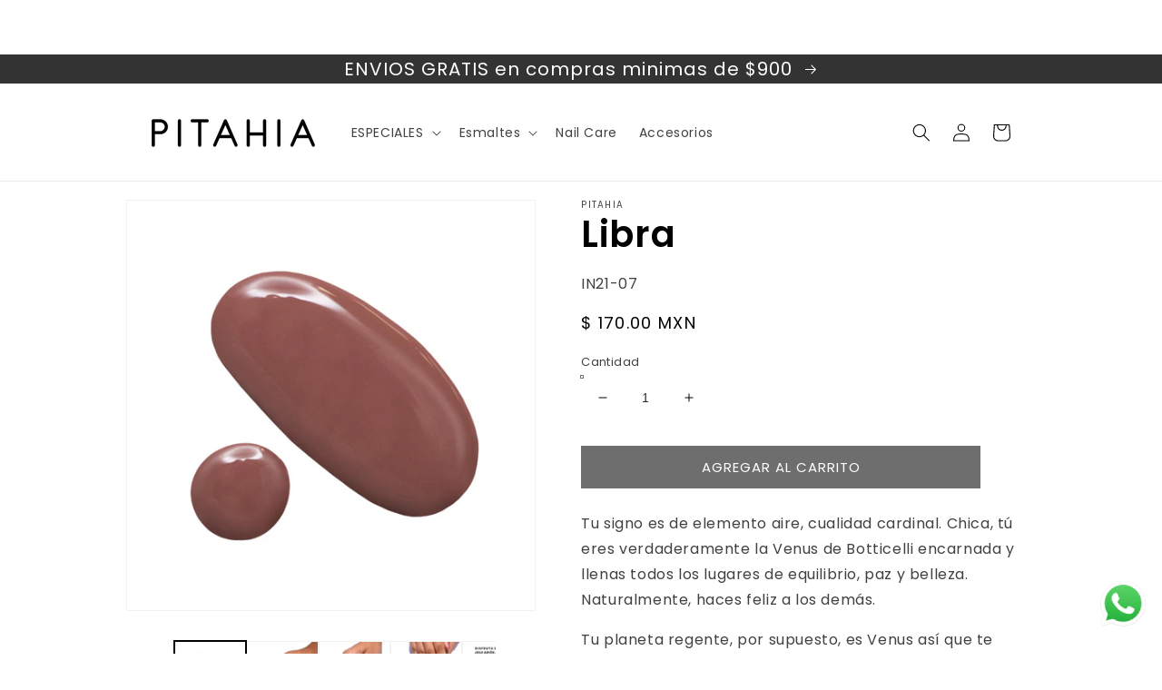

--- FILE ---
content_type: text/html; charset=utf-8
request_url: https://pitahia.com/products/440
body_size: 110302
content:
<!doctype html>
<!--
          (        )                 (        (                 )   
          )\ )  ( /(  (  (           )\ )     )\ )      (    ( /(   
          (()/(  )\()) )\))(   ' (   (()/( (  (()/(    ( )\   )\())  
          /(_))((_)\ ((_)()\ )  )\   /(_)))\  /(_))   )((_) ((_)\   
          (_))    ((_)_(())\_)()((_) (_)) ((_)(_))_   ((_)_ __ ((_)  
          | _ \  / _ \\ \((_)/ /| __|| _ \| __||   \   | _ )\ \ / /  
          |  _/ | (_) |\ \/\/ / | _| |   /| _| | |) |  | _ \ \ V /   
          |_|    \___/  \_/\_/  |___||_|_\|___||___/   |___/  |_|    
          )       (     (             *          *        )      
          ( /(       )\ )  )\ )        (  `       (  `    ( /(      
          )\()) (   (()/( (()/(    (   )\))(      )\))(   )\())     
          ((_)\  )\   /(_)) /(_))   )\ ((_)()\    ((_)()\ ((_)\      
          _((_)((_) (_))  (_))  _ ((_)(_()((_)   (_()((_)__((_)     
          | || || __|| |   |_ _|| | | ||  \/  |   |  \/  |\ \/ /     
          | __ || _| | |__  | | | |_| || |\/| | _ | |\/| | >  <      
          |_||_||___||____||___| \___/ |_|  |_|(_)|_|  |_|/_/\_\  

    www.helium.mx

        01010000 01001111 01010111 01000101 01010010 01000101 01000100  01000010 01011001  
        01001000 01000101 01001100 01001001 01010101 01001101 00101110 01001101 01011000 

    -->
<html class="no-js" lang="es">
  <head>
    <meta charset="utf-8">
    <meta http-equiv="X-UA-Compatible" content="IE=edge">
    <meta name="viewport" content="width=device-width,initial-scale=1">
    <meta name="theme-color" content="">
    <link rel="canonical" href="https://pitahia.com/products/440">
    <link rel="preconnect" href="https://cdn.shopify.com" crossorigin><link rel="icon" type="image/png" href="//pitahia.com/cdn/shop/files/favicon-pitahia_32x32.png?v=1645134253"><link rel="preconnect" href="https://fonts.shopifycdn.com" crossorigin><title>
      Libra
 &ndash; Pitahia</title>

    
      <meta name="description" content="Tu signo es de elemento aire, cualidad cardinal. Chica, tú eres verdaderamente la Venus de Botticelli encarnada y llenas todos los lugares de equilibrio, paz y belleza. Naturalmente, haces feliz a los demás. Tu planeta regente, por supuesto, es Venus así que te encantan las cosas del amor. ¡Usa este color en tu siguien">
    

    

<meta property="og:site_name" content="Pitahia">
<meta property="og:url" content="https://pitahia.com/products/440">
<meta property="og:title" content="Libra">
<meta property="og:type" content="product">
<meta property="og:description" content="Tu signo es de elemento aire, cualidad cardinal. Chica, tú eres verdaderamente la Venus de Botticelli encarnada y llenas todos los lugares de equilibrio, paz y belleza. Naturalmente, haces feliz a los demás. Tu planeta regente, por supuesto, es Venus así que te encantan las cosas del amor. ¡Usa este color en tu siguien"><meta property="og:image" content="http://pitahia.com/cdn/shop/products/libragotaweb.jpg?v=1653319550">
  <meta property="og:image:secure_url" content="https://pitahia.com/cdn/shop/products/libragotaweb.jpg?v=1653319550">
  <meta property="og:image:width" content="800">
  <meta property="og:image:height" content="800"><meta property="og:price:amount" content="170.00">
  <meta property="og:price:currency" content="MXN"><meta name="twitter:card" content="summary_large_image">
<meta name="twitter:title" content="Libra">
<meta name="twitter:description" content="Tu signo es de elemento aire, cualidad cardinal. Chica, tú eres verdaderamente la Venus de Botticelli encarnada y llenas todos los lugares de equilibrio, paz y belleza. Naturalmente, haces feliz a los demás. Tu planeta regente, por supuesto, es Venus así que te encantan las cosas del amor. ¡Usa este color en tu siguien">


    <script src="//pitahia.com/cdn/shop/t/1/assets/global.js?v=138967679220690932761644447881" defer="defer"></script>
    
  <script>window.performance && window.performance.mark && window.performance.mark('shopify.content_for_header.start');</script><meta name="facebook-domain-verification" content="2u82qnks7pw8mye90lidei2qh24uw1">
<meta id="shopify-digital-wallet" name="shopify-digital-wallet" content="/61141581993/digital_wallets/dialog">
<meta name="shopify-checkout-api-token" content="c86614e1017f0f3dae31624646154e45">
<meta id="in-context-paypal-metadata" data-shop-id="61141581993" data-venmo-supported="false" data-environment="production" data-locale="es_ES" data-paypal-v4="true" data-currency="MXN">
<link rel="alternate" type="application/json+oembed" href="https://pitahia.com/products/440.oembed">
<script async="async" src="/checkouts/internal/preloads.js?locale=es-MX"></script>
<script id="shopify-features" type="application/json">{"accessToken":"c86614e1017f0f3dae31624646154e45","betas":["rich-media-storefront-analytics"],"domain":"pitahia.com","predictiveSearch":true,"shopId":61141581993,"locale":"es"}</script>
<script>var Shopify = Shopify || {};
Shopify.shop = "pithaia.myshopify.com";
Shopify.locale = "es";
Shopify.currency = {"active":"MXN","rate":"1.0"};
Shopify.country = "MX";
Shopify.theme = {"name":"Dawn","id":128859472041,"schema_name":"Dawn","schema_version":"3.0.0","theme_store_id":887,"role":"main"};
Shopify.theme.handle = "null";
Shopify.theme.style = {"id":null,"handle":null};
Shopify.cdnHost = "pitahia.com/cdn";
Shopify.routes = Shopify.routes || {};
Shopify.routes.root = "/";</script>
<script type="module">!function(o){(o.Shopify=o.Shopify||{}).modules=!0}(window);</script>
<script>!function(o){function n(){var o=[];function n(){o.push(Array.prototype.slice.apply(arguments))}return n.q=o,n}var t=o.Shopify=o.Shopify||{};t.loadFeatures=n(),t.autoloadFeatures=n()}(window);</script>
<script id="shop-js-analytics" type="application/json">{"pageType":"product"}</script>
<script defer="defer" async type="module" src="//pitahia.com/cdn/shopifycloud/shop-js/modules/v2/client.init-shop-cart-sync_-aut3ZVe.es.esm.js"></script>
<script defer="defer" async type="module" src="//pitahia.com/cdn/shopifycloud/shop-js/modules/v2/chunk.common_jR-HGkUL.esm.js"></script>
<script type="module">
  await import("//pitahia.com/cdn/shopifycloud/shop-js/modules/v2/client.init-shop-cart-sync_-aut3ZVe.es.esm.js");
await import("//pitahia.com/cdn/shopifycloud/shop-js/modules/v2/chunk.common_jR-HGkUL.esm.js");

  window.Shopify.SignInWithShop?.initShopCartSync?.({"fedCMEnabled":true,"windoidEnabled":true});

</script>
<script>(function() {
  var isLoaded = false;
  function asyncLoad() {
    if (isLoaded) return;
    isLoaded = true;
    var urls = ["https:\/\/chimpstatic.com\/mcjs-connected\/js\/users\/782cc4e0a32735d181f7f1bff\/0f641543939c1fd95969e9ac3.js?shop=pithaia.myshopify.com","https:\/\/toastibar-cdn.makeprosimp.com\/v1\/published\/72911\/b126c4fb254848b1963422759f10d3e0\/3747\/app.js?v=1\u0026shop=pithaia.myshopify.com","https:\/\/instafeed.nfcube.com\/cdn\/ac1c2f7b6059f1177b80b5fa5a4af0b4.js?shop=pithaia.myshopify.com","\/\/shopify.privy.com\/widget.js?shop=pithaia.myshopify.com","https:\/\/cdn-loyalty.yotpo.com\/loader\/Es_zMx9aCDD6E4wGHk77JA.js?shop=pithaia.myshopify.com","\/\/cdn.shopify.com\/proxy\/05f43488cacd7d2e3f526b0dd980ec82629ac6343854176f72651a17da2cb22a\/dev.giftkart.app\/scripts.js?shop=pithaia.myshopify.com\u0026sp-cache-control=cHVibGljLCBtYXgtYWdlPTkwMA","\/\/www.powr.io\/powr.js?powr-token=pithaia.myshopify.com\u0026external-type=shopify\u0026shop=pithaia.myshopify.com","https:\/\/cdn.shopify.com\/s\/files\/1\/0033\/3538\/9233\/files\/pushdaddy_a7_livechat1_new2.js?v=1707659950\u0026shop=pithaia.myshopify.com"];
    for (var i = 0; i < urls.length; i++) {
      var s = document.createElement('script');
      s.type = 'text/javascript';
      s.async = true;
      s.src = urls[i];
      var x = document.getElementsByTagName('script')[0];
      x.parentNode.insertBefore(s, x);
    }
  };
  if(window.attachEvent) {
    window.attachEvent('onload', asyncLoad);
  } else {
    window.addEventListener('load', asyncLoad, false);
  }
})();</script>
<script id="__st">var __st={"a":61141581993,"offset":-21600,"reqid":"c0188e6e-a958-4196-a1a9-f919acdc2e8c-1769026547","pageurl":"pitahia.com\/products\/440","u":"7a4443e38e71","p":"product","rtyp":"product","rid":7472003743913};</script>
<script>window.ShopifyPaypalV4VisibilityTracking = true;</script>
<script id="captcha-bootstrap">!function(){'use strict';const t='contact',e='account',n='new_comment',o=[[t,t],['blogs',n],['comments',n],[t,'customer']],c=[[e,'customer_login'],[e,'guest_login'],[e,'recover_customer_password'],[e,'create_customer']],r=t=>t.map((([t,e])=>`form[action*='/${t}']:not([data-nocaptcha='true']) input[name='form_type'][value='${e}']`)).join(','),a=t=>()=>t?[...document.querySelectorAll(t)].map((t=>t.form)):[];function s(){const t=[...o],e=r(t);return a(e)}const i='password',u='form_key',d=['recaptcha-v3-token','g-recaptcha-response','h-captcha-response',i],f=()=>{try{return window.sessionStorage}catch{return}},m='__shopify_v',_=t=>t.elements[u];function p(t,e,n=!1){try{const o=window.sessionStorage,c=JSON.parse(o.getItem(e)),{data:r}=function(t){const{data:e,action:n}=t;return t[m]||n?{data:e,action:n}:{data:t,action:n}}(c);for(const[e,n]of Object.entries(r))t.elements[e]&&(t.elements[e].value=n);n&&o.removeItem(e)}catch(o){console.error('form repopulation failed',{error:o})}}const l='form_type',E='cptcha';function T(t){t.dataset[E]=!0}const w=window,h=w.document,L='Shopify',v='ce_forms',y='captcha';let A=!1;((t,e)=>{const n=(g='f06e6c50-85a8-45c8-87d0-21a2b65856fe',I='https://cdn.shopify.com/shopifycloud/storefront-forms-hcaptcha/ce_storefront_forms_captcha_hcaptcha.v1.5.2.iife.js',D={infoText:'Protegido por hCaptcha',privacyText:'Privacidad',termsText:'Términos'},(t,e,n)=>{const o=w[L][v],c=o.bindForm;if(c)return c(t,g,e,D).then(n);var r;o.q.push([[t,g,e,D],n]),r=I,A||(h.body.append(Object.assign(h.createElement('script'),{id:'captcha-provider',async:!0,src:r})),A=!0)});var g,I,D;w[L]=w[L]||{},w[L][v]=w[L][v]||{},w[L][v].q=[],w[L][y]=w[L][y]||{},w[L][y].protect=function(t,e){n(t,void 0,e),T(t)},Object.freeze(w[L][y]),function(t,e,n,w,h,L){const[v,y,A,g]=function(t,e,n){const i=e?o:[],u=t?c:[],d=[...i,...u],f=r(d),m=r(i),_=r(d.filter((([t,e])=>n.includes(e))));return[a(f),a(m),a(_),s()]}(w,h,L),I=t=>{const e=t.target;return e instanceof HTMLFormElement?e:e&&e.form},D=t=>v().includes(t);t.addEventListener('submit',(t=>{const e=I(t);if(!e)return;const n=D(e)&&!e.dataset.hcaptchaBound&&!e.dataset.recaptchaBound,o=_(e),c=g().includes(e)&&(!o||!o.value);(n||c)&&t.preventDefault(),c&&!n&&(function(t){try{if(!f())return;!function(t){const e=f();if(!e)return;const n=_(t);if(!n)return;const o=n.value;o&&e.removeItem(o)}(t);const e=Array.from(Array(32),(()=>Math.random().toString(36)[2])).join('');!function(t,e){_(t)||t.append(Object.assign(document.createElement('input'),{type:'hidden',name:u})),t.elements[u].value=e}(t,e),function(t,e){const n=f();if(!n)return;const o=[...t.querySelectorAll(`input[type='${i}']`)].map((({name:t})=>t)),c=[...d,...o],r={};for(const[a,s]of new FormData(t).entries())c.includes(a)||(r[a]=s);n.setItem(e,JSON.stringify({[m]:1,action:t.action,data:r}))}(t,e)}catch(e){console.error('failed to persist form',e)}}(e),e.submit())}));const S=(t,e)=>{t&&!t.dataset[E]&&(n(t,e.some((e=>e===t))),T(t))};for(const o of['focusin','change'])t.addEventListener(o,(t=>{const e=I(t);D(e)&&S(e,y())}));const B=e.get('form_key'),M=e.get(l),P=B&&M;t.addEventListener('DOMContentLoaded',(()=>{const t=y();if(P)for(const e of t)e.elements[l].value===M&&p(e,B);[...new Set([...A(),...v().filter((t=>'true'===t.dataset.shopifyCaptcha))])].forEach((e=>S(e,t)))}))}(h,new URLSearchParams(w.location.search),n,t,e,['guest_login'])})(!0,!0)}();</script>
<script integrity="sha256-4kQ18oKyAcykRKYeNunJcIwy7WH5gtpwJnB7kiuLZ1E=" data-source-attribution="shopify.loadfeatures" defer="defer" src="//pitahia.com/cdn/shopifycloud/storefront/assets/storefront/load_feature-a0a9edcb.js" crossorigin="anonymous"></script>
<script data-source-attribution="shopify.dynamic_checkout.dynamic.init">var Shopify=Shopify||{};Shopify.PaymentButton=Shopify.PaymentButton||{isStorefrontPortableWallets:!0,init:function(){window.Shopify.PaymentButton.init=function(){};var t=document.createElement("script");t.src="https://pitahia.com/cdn/shopifycloud/portable-wallets/latest/portable-wallets.es.js",t.type="module",document.head.appendChild(t)}};
</script>
<script data-source-attribution="shopify.dynamic_checkout.buyer_consent">
  function portableWalletsHideBuyerConsent(e){var t=document.getElementById("shopify-buyer-consent"),n=document.getElementById("shopify-subscription-policy-button");t&&n&&(t.classList.add("hidden"),t.setAttribute("aria-hidden","true"),n.removeEventListener("click",e))}function portableWalletsShowBuyerConsent(e){var t=document.getElementById("shopify-buyer-consent"),n=document.getElementById("shopify-subscription-policy-button");t&&n&&(t.classList.remove("hidden"),t.removeAttribute("aria-hidden"),n.addEventListener("click",e))}window.Shopify?.PaymentButton&&(window.Shopify.PaymentButton.hideBuyerConsent=portableWalletsHideBuyerConsent,window.Shopify.PaymentButton.showBuyerConsent=portableWalletsShowBuyerConsent);
</script>
<script data-source-attribution="shopify.dynamic_checkout.cart.bootstrap">document.addEventListener("DOMContentLoaded",(function(){function t(){return document.querySelector("shopify-accelerated-checkout-cart, shopify-accelerated-checkout")}if(t())Shopify.PaymentButton.init();else{new MutationObserver((function(e,n){t()&&(Shopify.PaymentButton.init(),n.disconnect())})).observe(document.body,{childList:!0,subtree:!0})}}));
</script>
<link id="shopify-accelerated-checkout-styles" rel="stylesheet" media="screen" href="https://pitahia.com/cdn/shopifycloud/portable-wallets/latest/accelerated-checkout-backwards-compat.css" crossorigin="anonymous">
<style id="shopify-accelerated-checkout-cart">
        #shopify-buyer-consent {
  margin-top: 1em;
  display: inline-block;
  width: 100%;
}

#shopify-buyer-consent.hidden {
  display: none;
}

#shopify-subscription-policy-button {
  background: none;
  border: none;
  padding: 0;
  text-decoration: underline;
  font-size: inherit;
  cursor: pointer;
}

#shopify-subscription-policy-button::before {
  box-shadow: none;
}

      </style>
<script id="sections-script" data-sections="main-product,product-recommendations,header,footer" defer="defer" src="//pitahia.com/cdn/shop/t/1/compiled_assets/scripts.js?v=1544"></script>
<script>window.performance && window.performance.mark && window.performance.mark('shopify.content_for_header.end');</script>


    <style data-shopify>
      @font-face {
  font-family: Poppins;
  font-weight: 400;
  font-style: normal;
  font-display: swap;
  src: url("//pitahia.com/cdn/fonts/poppins/poppins_n4.0ba78fa5af9b0e1a374041b3ceaadf0a43b41362.woff2") format("woff2"),
       url("//pitahia.com/cdn/fonts/poppins/poppins_n4.214741a72ff2596839fc9760ee7a770386cf16ca.woff") format("woff");
}

      @font-face {
  font-family: Poppins;
  font-weight: 700;
  font-style: normal;
  font-display: swap;
  src: url("//pitahia.com/cdn/fonts/poppins/poppins_n7.56758dcf284489feb014a026f3727f2f20a54626.woff2") format("woff2"),
       url("//pitahia.com/cdn/fonts/poppins/poppins_n7.f34f55d9b3d3205d2cd6f64955ff4b36f0cfd8da.woff") format("woff");
}

      @font-face {
  font-family: Poppins;
  font-weight: 400;
  font-style: italic;
  font-display: swap;
  src: url("//pitahia.com/cdn/fonts/poppins/poppins_i4.846ad1e22474f856bd6b81ba4585a60799a9f5d2.woff2") format("woff2"),
       url("//pitahia.com/cdn/fonts/poppins/poppins_i4.56b43284e8b52fc64c1fd271f289a39e8477e9ec.woff") format("woff");
}

      @font-face {
  font-family: Poppins;
  font-weight: 700;
  font-style: italic;
  font-display: swap;
  src: url("//pitahia.com/cdn/fonts/poppins/poppins_i7.42fd71da11e9d101e1e6c7932199f925f9eea42d.woff2") format("woff2"),
       url("//pitahia.com/cdn/fonts/poppins/poppins_i7.ec8499dbd7616004e21155106d13837fff4cf556.woff") format("woff");
}

      @font-face {
  font-family: Poppins;
  font-weight: 600;
  font-style: normal;
  font-display: swap;
  src: url("//pitahia.com/cdn/fonts/poppins/poppins_n6.aa29d4918bc243723d56b59572e18228ed0786f6.woff2") format("woff2"),
       url("//pitahia.com/cdn/fonts/poppins/poppins_n6.5f815d845fe073750885d5b7e619ee00e8111208.woff") format("woff");
}


      :root {
        --font-body-family: Poppins, sans-serif;
        --font-body-style: normal;
        --font-body-weight: 400;

        --font-heading-family: Poppins, sans-serif;
        --font-heading-style: normal;
        --font-heading-weight: 600;

        --font-body-scale: 1.0;
        --font-heading-scale: 1.0;

        --color-base-text: 0, 0, 0;
        --color-shadow: 0, 0, 0;
        --color-base-background-1: 243, 243, 243;
        --color-base-background-2: 243, 243, 243;
        --color-base-solid-button-labels: 255, 255, 255;
        --color-base-outline-button-labels: 18, 18, 18;
        --color-base-accent-1: 110, 110, 110;
        --color-base-accent-2: 51, 79, 180;
        --payment-terms-background-color: #f3f3f3;

        --gradient-base-background-1: #f3f3f3;
        --gradient-base-background-2: #F3F3F3;
        --gradient-base-accent-1: #6e6e6e;
        --gradient-base-accent-2: #334FB4;

        --media-padding: px;
        --media-border-opacity: 0.05;
        --media-border-width: 1px;
        --media-radius: 0px;
        --media-shadow-opacity: 0.0;
        --media-shadow-horizontal-offset: 0px;
        --media-shadow-vertical-offset: 0px;
        --media-shadow-blur-radius: 0px;

        --page-width: 100rem;
        --page-width-margin: 0rem;

        --card-image-padding: 0.0rem;
        --card-corner-radius: 0.0rem;
        --card-text-alignment: left;
        --card-border-width: 0.0rem;
        --card-border-opacity: 0.0;
        --card-shadow-opacity: 0.1;
        --card-shadow-horizontal-offset: 0.0rem;
        --card-shadow-vertical-offset: 0.0rem;
        --card-shadow-blur-radius: 0.0rem;

        --badge-corner-radius: 4.0rem;

        --popup-border-width: 1px;
        --popup-border-opacity: 0.1;
        --popup-corner-radius: 0px;
        --popup-shadow-opacity: 0.0;
        --popup-shadow-horizontal-offset: 0px;
        --popup-shadow-vertical-offset: 0px;
        --popup-shadow-blur-radius: 0px;

        --drawer-border-width: 1px;
        --drawer-border-opacity: 0.1;
        --drawer-shadow-opacity: 0.0;
        --drawer-shadow-horizontal-offset: 0px;
        --drawer-shadow-vertical-offset: 0px;
        --drawer-shadow-blur-radius: 0px;

        --spacing-sections-desktop: 0px;
        --spacing-sections-mobile: 0px;

        --grid-desktop-vertical-spacing: 8px;
        --grid-desktop-horizontal-spacing: 8px;
        --grid-mobile-vertical-spacing: 4px;
        --grid-mobile-horizontal-spacing: 4px;

        --text-boxes-border-opacity: 0.0;
        --text-boxes-border-width: 0px;
        --text-boxes-radius: 0px;
        --text-boxes-shadow-opacity: 0.0;
        --text-boxes-shadow-horizontal-offset: 0px;
        --text-boxes-shadow-vertical-offset: 0px;
        --text-boxes-shadow-blur-radius: 0px;

        --buttons-radius: 0px;
        --buttons-radius-outset: 0px;
        --buttons-border-width: 1px;
        --buttons-border-opacity: 1.0;
        --buttons-shadow-opacity: 0.0;
        --buttons-shadow-horizontal-offset: 0px;
        --buttons-shadow-vertical-offset: 0px;
        --buttons-shadow-blur-radius: 0px;
        --buttons-border-offset: 0px;

        --inputs-radius: 0px;
        --inputs-border-width: 1px;
        --inputs-border-opacity: 0.55;
        --inputs-shadow-opacity: 0.0;
        --inputs-shadow-horizontal-offset: 0px;
        --inputs-margin-offset: 0px;
        --inputs-shadow-vertical-offset: 12px;
        --inputs-shadow-blur-radius: 0px;
        --inputs-radius-outset: 0px;

        --variant-pills-radius: 40px;
        --variant-pills-border-width: 1px;
        --variant-pills-border-opacity: 0.55;
        --variant-pills-shadow-opacity: 0.0;
        --variant-pills-shadow-horizontal-offset: 0px;
        --variant-pills-shadow-vertical-offset: 0px;
        --variant-pills-shadow-blur-radius: 0px;
      }

      *,
      *::before,
      *::after {
        box-sizing: inherit;
      }

      html {
        box-sizing: border-box;
        font-size: calc(var(--font-body-scale) * 62.5%);
        height: 100%;
      }

      body {
        display: grid;
        grid-template-rows: auto auto 1fr auto;
        grid-template-columns: 100%;
        min-height: 100%;
        margin: 0;
        font-size: 1.5rem;
        letter-spacing: 0.06rem;
        line-height: calc(1 + 0.8 / var(--font-body-scale));
        font-family: var(--font-body-family);
        font-style: var(--font-body-style);
        font-weight: var(--font-body-weight);
      }

      @media screen and (min-width: 750px) {
        body {
          font-size: 1.6rem;
        }
      }
    </style>

    <link href="//pitahia.com/cdn/shop/t/1/assets/base.css?v=57169385901616874061651765357" rel="stylesheet" type="text/css" media="all" />
<link rel="preload" as="font" href="//pitahia.com/cdn/fonts/poppins/poppins_n4.0ba78fa5af9b0e1a374041b3ceaadf0a43b41362.woff2" type="font/woff2" crossorigin><link rel="preload" as="font" href="//pitahia.com/cdn/fonts/poppins/poppins_n6.aa29d4918bc243723d56b59572e18228ed0786f6.woff2" type="font/woff2" crossorigin><link rel="stylesheet" href="//pitahia.com/cdn/shop/t/1/assets/component-predictive-search.css?v=165644661289088488651644447878" media="print" onload="this.media='all'"><script>document.documentElement.className = document.documentElement.className.replace('no-js', 'js');
    if (Shopify.designMode) {
      document.documentElement.classList.add('shopify-design-mode');
    }
    </script>
  
  










<!-- BEGIN app block: shopify://apps/pushdaddy-whatsapp-chat-api/blocks/app-embed/e3f2054d-bf7b-4e63-8db3-00712592382c -->
  
<script>
   var random_numberyryt = "id" + Math.random().toString(16).slice(2);
</script>

 <div id="shopify-block-placeholder_pdaddychat" class="shopify-block shopify-app-block" data-block-handle="app-embed">
 </div>

<script>
  document.getElementById('shopify-block-placeholder_pdaddychat').id = 'shopify-block-' + random_numberyryt;
if (!window.wwhatsappJs_new2a) {
    try {
        window.wwhatsappJs_new2a = {};
        wwhatsappJs_new2a.WhatsApp_new2a = {
            metafields: {
                shop: "pithaia.myshopify.com",
                settings: {"block_order":["15000310641","15000310643"],"blocks":{"15000310641":{"disabled":"0","number":"523328494350","name":"NAILA","label":"Atencion a Clientes","avatar":"https://cdn.shopify.com/s/files/1/0033/3538/9233/files/amoiatedf.gif?v=1637917265","online":"0","timezone":"Europe/Rome","cid":"15000310641","ciiid":"224504","sunday":{"enabled":"1","range":"0,1439"},"monday":{"enabled":"1","range":"0,1439"},"tuesday":{"enabled":"1","range":"0,1439"},"wednesday":{"enabled":"1","range":"0,1439"},"thursday":{"enabled":"1","range":"0,1439"},"friday":{"enabled":"1","range":"0,1439"},"saturday":{"enabled":"1","range":"0,1439"},"offline":"¡Hola! 🌸 Gracias por escribirnos a PITAHIA. En este momento no estamos disponibles, pero no te preocupes, tu mensaje es importante para nosotros. Te responderemos lo más pronto posible para ayudarte. ! Volveremos pronto !","chat":{"enabled":"1","greeting":"¡Hola! 🌸 Bienvenida a PITAHIA, donde cada color es una vibra nueva. Estoy aquí para ayudarte con lo que necesites: resolver dudas, elegir tu próximo tono o echarte la mano con tu carrito de compras. ¿Como puedo ayudarte?"},"message":"","page_url":"0"},"15000310643":{"disabled":"0","number":"3326137441","name":"Ana Paula","label":"Atencion a Clientes","avatar":"https://cdn.shopify.com/s/files/1/0033/3538/9233/files/amoiatedf.gif?v=1637917265","online":"0","timezone":"Europe/Rome","sunday":{"enabled":"1","range":"540,1259"},"monday":{"enabled":"1","range":"540,1259"},"tuesday":{"enabled":"1","range":"540,1259"},"wednesday":{"enabled":"1","range":"540,1259"},"thursday":{"enabled":"1","range":"540,1259"},"friday":{"enabled":"1","range":"540,1259"},"saturday":{"enabled":"1","range":"540,1259"},"offline":"¡Hola! 🌸 Gracias por escribirnos a PITAHIA. En este momento no estamos disponibles, pero no te preocupes, tu mensaje es importante para nosotros. Te responderemos lo más pronto posible para ayudarte. ! Volveremos pronto !","chat":{"enabled":"1","greeting":"¡Hola! 🌸 Bienvenida a PITAHIA, donde cada color es una vibra nueva. Estoy aquí para ayudarte con lo que necesites: resolver dudas, elegir tu próximo tono o echarte la mano con tu carrito de compras. Como puedo ayudarte?"},"message":"","page_url":"0"}},"style":{"pattern":"100","customized":{"enabled":"1","color":"#FFFFFF","background":"#1E1E20","background_img":"","svg_color":"","background_img_main":"https://cdn.shopify.com/s/files/1/0033/3538/9233/files/1905.png","button_animation":"","background_pic_header":"https://cdn.shopify.com/s/files/1/0033/3538/9233/files/pexels-photo-414144888.png?v=1707641033","auto_start":"9999000","hide_buttonsx":"0","icon_width":"60","chat_width":"376","border_radius":"50","icon_position":"12","compact_normal":"1","secondary_button":"0","secondary_button_link":"","secondary_text":"","pages_display":"/pages/,/,/collections/,/products/,/cart/,/orders/,/checkouts/,/blogs/,/password/","updown_bottom":"20","labelradius":"8","updown_bottom_m":"20","updown_bottom2":"0","widget_optin":"","leftright_label":"0","updown_share":"30","secondary_button_bgcolor":"#f0f0f0","secondary_button_tcolor":"#0084FF ","secondary_button_lcolor":"#0084FF ","leftt_rightt":"1.0","leftt_rightt_sec":"12","animation_count":"infinite","font_weight":"600","animation_iteration":"99999","extend_header_img":"1","font":"Muli","font_size":"16","abandned_cart_enabled":"1","auto_hide_share":"10000000000","auto_hide_chat":"10000000000","final_leftright_second_position":"left","remove_bottom":"1","header_text_color":"","header_bg_color":"#","pushnotifiction":"1","share_icons_display":"Whatsapp","share_size":"40","share_radius":"0","svg_yes":"0","svg_yes_icon":"0","share_trans":"0","what_bg":"","body_bgcolor":"","abandoned_kakkar":"0","shadow_yn":"1","mobile_label_yn":"1","google_ec":"whatsapp_pushdaddy","google_el":"whatsapp_pushdaddy","google_ea":"whatsapp_pushdaddy","fpixel_en":"whatsapp_pushdaddy","insta_username":"","fb_username":"","email_username":"","faq_yn":"0","chatbox_radius":"8","clicktcart_text":"Gracias por escribirnos a PITAHIA. Nuestro horario de atención es de lunes a viernes, de 9:00 a.m. a 8:00 p.m. Si tu mensaje llega fuera de este horario, no te preocupes, lo leeremos en cuanto volvamos para poder ayudarte a resolver tus dudas,  ¡Gracias por tu paciencia.","live_whatsapp":"1","live_whatsapp_mobile":"1","bot_yn":"0","advance_bot":"0","botus":"1","clicktcart_anim_c":"pwapp-onlyonce","clicktcart":"0","ctaction_animation":"pwapp-bounce","order_conf":false,"whatsapp_yn":"0","header_posit_img":"center","remove_bg":"0","img_cntt":"10000000000000000","ordertrack_url":"","chatbox_height":"70","title_textsize":"24","waving_img":"","merged_icons":"0","merged_icons_display":"NO","blink_circle":"0","blink_animation":"pwapp-zooml","blink_circle_color":"#fff","blink_circle_bg":"red","trackingon":"0","chatnow_color":"black","label_bgcolor":"#fff","faq_color":"black","leftrightclose":"right","header_flat":"1","adddv_bott":"","etext1":"Please introduce yourself","etext2":"Enter your email","etext3":"Send","etext4":"Thank You","etext5":"2000","scaleicon":"1","scaleicon_m":"1","emailpop":"0","signuppopup":"","flyer_chat":"0","flyer_chat_m":"0","flyer_text":"","flyer_img":"","merge_bot_button":"0","wallyn":"0","lang_support":"en"}},"share":{"desktop":{"disabled":"1","position":"left"},"mobile":{"disabled":"1","position":"left"},"style":{"color":"#2A2C2B","background":"#D8AB2E"},"texts":{"button":"Compartir","message":"COMPRUEBE ESTO"}},"push_notif":{"headertttext":"No te pierdas ninguna venta 🛍️","bodytextt":"Suscríbete para recibir actualizaciones sobre nuevos productos y promociones exclusivas","acceppttextt":"Aceptar","dennnyyextt":"Rechazar"},"addtocart":{"style":{"mobile":"0","desktop":"0","replace_yn":"0","but_bgcolor":"","but_tcolor":"","but_fsize":"0","but_radius":"0","button_wid":"0","button_pad":"0","but_bor_col":"","but_bor_wid":"0"},"texts":{"but_label1":"","but_link1":"","but_label2":"","but_link2":""}},"faq_quick_reply":[],"faq_block_order":[],"faq_blocks":[],"faq_texts":{"category":"FAQ Categories","featured":"General questions","search":"Search on Helpdesk","results":"Results for terms","no_results":"Sorry, no results found. Please try another keyword."},"track_url":"https://way2enjoy.com/shopify/1/whatsapp-chat/tracking_1.php","charge":true,"desktop":{"disabled":"0","position":"right","layout":"button"},"mobile":{"disabled":"0","position":"right","layout":"button"},"texts":{"title":"","description":"¡Hola! 🌸 Bienvenida a PITAHIA, donde cada color es una vibra nueva. Estoy aquí para ayudarte con lo que necesites: resolver dudas, elegir tu próximo tono o echarte la mano con tu carrito de compras. ¿Como puedo ayudarte?","prefilledt":"","note":"Normalmente respondemos en 1 minuto.","button":"","button_m":"","bot_tri_button":"Order Status","placeholder":"Enviar un mensaje","emoji_search":"Search emoji…","emoji_frequently":"Frequently used","emoji_people":"People","emoji_nature":"Nature","emoji_objects":"Objects","emoji_places":"Places","emoji_symbols":"Symbols","emoji_not_found":"No emoji could be found"}},
				
            }
        };
        // Any additional code...
    } catch (e) {
        console.error('An error occurred in the script:', e);
    }
}

  const blocksyyy = wwhatsappJs_new2a.WhatsApp_new2a.metafields.settings.blocks;
for (const blockId in blocksyyy) {
    if (blocksyyy.hasOwnProperty(blockId)) {
        const block = blocksyyy[blockId]; 
        const ciiid_value = block.ciiid;   
        const pdaddy_website = block.websiteee;   

		
		
         localStorage.setItem('pdaddy_ciiid', ciiid_value);
		          localStorage.setItem('pdaddy_website', pdaddy_website);
       // console.log(`Stored ciiid for block ${blockId}: ${ciiid_value}`);
    }
}




</script>






<!-- END app block --><!-- BEGIN app block: shopify://apps/instafeed/blocks/head-block/c447db20-095d-4a10-9725-b5977662c9d5 --><link rel="preconnect" href="https://cdn.nfcube.com/">
<link rel="preconnect" href="https://scontent.cdninstagram.com/">






<!-- END app block --><script src="https://cdn.shopify.com/extensions/747c5c4f-01f6-4977-a618-0a92d9ef14e9/pushdaddy-whatsapp-live-chat-340/assets/pushdaddy_a7_livechat1_new4.js" type="text/javascript" defer="defer"></script>
<link href="https://cdn.shopify.com/extensions/747c5c4f-01f6-4977-a618-0a92d9ef14e9/pushdaddy-whatsapp-live-chat-340/assets/pwhatsapp119ba1.scss.css" rel="stylesheet" type="text/css" media="all">
<link href="https://monorail-edge.shopifysvc.com" rel="dns-prefetch">
<script>(function(){if ("sendBeacon" in navigator && "performance" in window) {try {var session_token_from_headers = performance.getEntriesByType('navigation')[0].serverTiming.find(x => x.name == '_s').description;} catch {var session_token_from_headers = undefined;}var session_cookie_matches = document.cookie.match(/_shopify_s=([^;]*)/);var session_token_from_cookie = session_cookie_matches && session_cookie_matches.length === 2 ? session_cookie_matches[1] : "";var session_token = session_token_from_headers || session_token_from_cookie || "";function handle_abandonment_event(e) {var entries = performance.getEntries().filter(function(entry) {return /monorail-edge.shopifysvc.com/.test(entry.name);});if (!window.abandonment_tracked && entries.length === 0) {window.abandonment_tracked = true;var currentMs = Date.now();var navigation_start = performance.timing.navigationStart;var payload = {shop_id: 61141581993,url: window.location.href,navigation_start,duration: currentMs - navigation_start,session_token,page_type: "product"};window.navigator.sendBeacon("https://monorail-edge.shopifysvc.com/v1/produce", JSON.stringify({schema_id: "online_store_buyer_site_abandonment/1.1",payload: payload,metadata: {event_created_at_ms: currentMs,event_sent_at_ms: currentMs}}));}}window.addEventListener('pagehide', handle_abandonment_event);}}());</script>
<script id="web-pixels-manager-setup">(function e(e,d,r,n,o){if(void 0===o&&(o={}),!Boolean(null===(a=null===(i=window.Shopify)||void 0===i?void 0:i.analytics)||void 0===a?void 0:a.replayQueue)){var i,a;window.Shopify=window.Shopify||{};var t=window.Shopify;t.analytics=t.analytics||{};var s=t.analytics;s.replayQueue=[],s.publish=function(e,d,r){return s.replayQueue.push([e,d,r]),!0};try{self.performance.mark("wpm:start")}catch(e){}var l=function(){var e={modern:/Edge?\/(1{2}[4-9]|1[2-9]\d|[2-9]\d{2}|\d{4,})\.\d+(\.\d+|)|Firefox\/(1{2}[4-9]|1[2-9]\d|[2-9]\d{2}|\d{4,})\.\d+(\.\d+|)|Chrom(ium|e)\/(9{2}|\d{3,})\.\d+(\.\d+|)|(Maci|X1{2}).+ Version\/(15\.\d+|(1[6-9]|[2-9]\d|\d{3,})\.\d+)([,.]\d+|)( \(\w+\)|)( Mobile\/\w+|) Safari\/|Chrome.+OPR\/(9{2}|\d{3,})\.\d+\.\d+|(CPU[ +]OS|iPhone[ +]OS|CPU[ +]iPhone|CPU IPhone OS|CPU iPad OS)[ +]+(15[._]\d+|(1[6-9]|[2-9]\d|\d{3,})[._]\d+)([._]\d+|)|Android:?[ /-](13[3-9]|1[4-9]\d|[2-9]\d{2}|\d{4,})(\.\d+|)(\.\d+|)|Android.+Firefox\/(13[5-9]|1[4-9]\d|[2-9]\d{2}|\d{4,})\.\d+(\.\d+|)|Android.+Chrom(ium|e)\/(13[3-9]|1[4-9]\d|[2-9]\d{2}|\d{4,})\.\d+(\.\d+|)|SamsungBrowser\/([2-9]\d|\d{3,})\.\d+/,legacy:/Edge?\/(1[6-9]|[2-9]\d|\d{3,})\.\d+(\.\d+|)|Firefox\/(5[4-9]|[6-9]\d|\d{3,})\.\d+(\.\d+|)|Chrom(ium|e)\/(5[1-9]|[6-9]\d|\d{3,})\.\d+(\.\d+|)([\d.]+$|.*Safari\/(?![\d.]+ Edge\/[\d.]+$))|(Maci|X1{2}).+ Version\/(10\.\d+|(1[1-9]|[2-9]\d|\d{3,})\.\d+)([,.]\d+|)( \(\w+\)|)( Mobile\/\w+|) Safari\/|Chrome.+OPR\/(3[89]|[4-9]\d|\d{3,})\.\d+\.\d+|(CPU[ +]OS|iPhone[ +]OS|CPU[ +]iPhone|CPU IPhone OS|CPU iPad OS)[ +]+(10[._]\d+|(1[1-9]|[2-9]\d|\d{3,})[._]\d+)([._]\d+|)|Android:?[ /-](13[3-9]|1[4-9]\d|[2-9]\d{2}|\d{4,})(\.\d+|)(\.\d+|)|Mobile Safari.+OPR\/([89]\d|\d{3,})\.\d+\.\d+|Android.+Firefox\/(13[5-9]|1[4-9]\d|[2-9]\d{2}|\d{4,})\.\d+(\.\d+|)|Android.+Chrom(ium|e)\/(13[3-9]|1[4-9]\d|[2-9]\d{2}|\d{4,})\.\d+(\.\d+|)|Android.+(UC? ?Browser|UCWEB|U3)[ /]?(15\.([5-9]|\d{2,})|(1[6-9]|[2-9]\d|\d{3,})\.\d+)\.\d+|SamsungBrowser\/(5\.\d+|([6-9]|\d{2,})\.\d+)|Android.+MQ{2}Browser\/(14(\.(9|\d{2,})|)|(1[5-9]|[2-9]\d|\d{3,})(\.\d+|))(\.\d+|)|K[Aa][Ii]OS\/(3\.\d+|([4-9]|\d{2,})\.\d+)(\.\d+|)/},d=e.modern,r=e.legacy,n=navigator.userAgent;return n.match(d)?"modern":n.match(r)?"legacy":"unknown"}(),u="modern"===l?"modern":"legacy",c=(null!=n?n:{modern:"",legacy:""})[u],f=function(e){return[e.baseUrl,"/wpm","/b",e.hashVersion,"modern"===e.buildTarget?"m":"l",".js"].join("")}({baseUrl:d,hashVersion:r,buildTarget:u}),m=function(e){var d=e.version,r=e.bundleTarget,n=e.surface,o=e.pageUrl,i=e.monorailEndpoint;return{emit:function(e){var a=e.status,t=e.errorMsg,s=(new Date).getTime(),l=JSON.stringify({metadata:{event_sent_at_ms:s},events:[{schema_id:"web_pixels_manager_load/3.1",payload:{version:d,bundle_target:r,page_url:o,status:a,surface:n,error_msg:t},metadata:{event_created_at_ms:s}}]});if(!i)return console&&console.warn&&console.warn("[Web Pixels Manager] No Monorail endpoint provided, skipping logging."),!1;try{return self.navigator.sendBeacon.bind(self.navigator)(i,l)}catch(e){}var u=new XMLHttpRequest;try{return u.open("POST",i,!0),u.setRequestHeader("Content-Type","text/plain"),u.send(l),!0}catch(e){return console&&console.warn&&console.warn("[Web Pixels Manager] Got an unhandled error while logging to Monorail."),!1}}}}({version:r,bundleTarget:l,surface:e.surface,pageUrl:self.location.href,monorailEndpoint:e.monorailEndpoint});try{o.browserTarget=l,function(e){var d=e.src,r=e.async,n=void 0===r||r,o=e.onload,i=e.onerror,a=e.sri,t=e.scriptDataAttributes,s=void 0===t?{}:t,l=document.createElement("script"),u=document.querySelector("head"),c=document.querySelector("body");if(l.async=n,l.src=d,a&&(l.integrity=a,l.crossOrigin="anonymous"),s)for(var f in s)if(Object.prototype.hasOwnProperty.call(s,f))try{l.dataset[f]=s[f]}catch(e){}if(o&&l.addEventListener("load",o),i&&l.addEventListener("error",i),u)u.appendChild(l);else{if(!c)throw new Error("Did not find a head or body element to append the script");c.appendChild(l)}}({src:f,async:!0,onload:function(){if(!function(){var e,d;return Boolean(null===(d=null===(e=window.Shopify)||void 0===e?void 0:e.analytics)||void 0===d?void 0:d.initialized)}()){var d=window.webPixelsManager.init(e)||void 0;if(d){var r=window.Shopify.analytics;r.replayQueue.forEach((function(e){var r=e[0],n=e[1],o=e[2];d.publishCustomEvent(r,n,o)})),r.replayQueue=[],r.publish=d.publishCustomEvent,r.visitor=d.visitor,r.initialized=!0}}},onerror:function(){return m.emit({status:"failed",errorMsg:"".concat(f," has failed to load")})},sri:function(e){var d=/^sha384-[A-Za-z0-9+/=]+$/;return"string"==typeof e&&d.test(e)}(c)?c:"",scriptDataAttributes:o}),m.emit({status:"loading"})}catch(e){m.emit({status:"failed",errorMsg:(null==e?void 0:e.message)||"Unknown error"})}}})({shopId: 61141581993,storefrontBaseUrl: "https://pitahia.com",extensionsBaseUrl: "https://extensions.shopifycdn.com/cdn/shopifycloud/web-pixels-manager",monorailEndpoint: "https://monorail-edge.shopifysvc.com/unstable/produce_batch",surface: "storefront-renderer",enabledBetaFlags: ["2dca8a86"],webPixelsConfigList: [{"id":"188547241","configuration":"{\"pixel_id\":\"602596814352608\",\"pixel_type\":\"facebook_pixel\",\"metaapp_system_user_token\":\"-\"}","eventPayloadVersion":"v1","runtimeContext":"OPEN","scriptVersion":"ca16bc87fe92b6042fbaa3acc2fbdaa6","type":"APP","apiClientId":2329312,"privacyPurposes":["ANALYTICS","MARKETING","SALE_OF_DATA"],"dataSharingAdjustments":{"protectedCustomerApprovalScopes":["read_customer_address","read_customer_email","read_customer_name","read_customer_personal_data","read_customer_phone"]}},{"id":"7995561","eventPayloadVersion":"1","runtimeContext":"LAX","scriptVersion":"1","type":"CUSTOM","privacyPurposes":["ANALYTICS","MARKETING","SALE_OF_DATA"],"name":"pauta"},{"id":"8028329","eventPayloadVersion":"1","runtimeContext":"LAX","scriptVersion":"1","type":"CUSTOM","privacyPurposes":["ANALYTICS","MARKETING","SALE_OF_DATA"],"name":"remarketing"},{"id":"113836201","eventPayloadVersion":"v1","runtimeContext":"LAX","scriptVersion":"1","type":"CUSTOM","privacyPurposes":["ANALYTICS"],"name":"Google Analytics tag (migrated)"},{"id":"shopify-app-pixel","configuration":"{}","eventPayloadVersion":"v1","runtimeContext":"STRICT","scriptVersion":"0450","apiClientId":"shopify-pixel","type":"APP","privacyPurposes":["ANALYTICS","MARKETING"]},{"id":"shopify-custom-pixel","eventPayloadVersion":"v1","runtimeContext":"LAX","scriptVersion":"0450","apiClientId":"shopify-pixel","type":"CUSTOM","privacyPurposes":["ANALYTICS","MARKETING"]}],isMerchantRequest: false,initData: {"shop":{"name":"Pitahia","paymentSettings":{"currencyCode":"MXN"},"myshopifyDomain":"pithaia.myshopify.com","countryCode":"MX","storefrontUrl":"https:\/\/pitahia.com"},"customer":null,"cart":null,"checkout":null,"productVariants":[{"price":{"amount":170.0,"currencyCode":"MXN"},"product":{"title":"Libra","vendor":"Pitahia","id":"7472003743913","untranslatedTitle":"Libra","url":"\/products\/440","type":"Esmalte"},"id":"42158105493673","image":{"src":"\/\/pitahia.com\/cdn\/shop\/products\/libragotaweb.jpg?v=1653319550"},"sku":"IN21-07","title":"Default Title","untranslatedTitle":"Default Title"}],"purchasingCompany":null},},"https://pitahia.com/cdn","fcfee988w5aeb613cpc8e4bc33m6693e112",{"modern":"","legacy":""},{"shopId":"61141581993","storefrontBaseUrl":"https:\/\/pitahia.com","extensionBaseUrl":"https:\/\/extensions.shopifycdn.com\/cdn\/shopifycloud\/web-pixels-manager","surface":"storefront-renderer","enabledBetaFlags":"[\"2dca8a86\"]","isMerchantRequest":"false","hashVersion":"fcfee988w5aeb613cpc8e4bc33m6693e112","publish":"custom","events":"[[\"page_viewed\",{}],[\"product_viewed\",{\"productVariant\":{\"price\":{\"amount\":170.0,\"currencyCode\":\"MXN\"},\"product\":{\"title\":\"Libra\",\"vendor\":\"Pitahia\",\"id\":\"7472003743913\",\"untranslatedTitle\":\"Libra\",\"url\":\"\/products\/440\",\"type\":\"Esmalte\"},\"id\":\"42158105493673\",\"image\":{\"src\":\"\/\/pitahia.com\/cdn\/shop\/products\/libragotaweb.jpg?v=1653319550\"},\"sku\":\"IN21-07\",\"title\":\"Default Title\",\"untranslatedTitle\":\"Default Title\"}}]]"});</script><script>
  window.ShopifyAnalytics = window.ShopifyAnalytics || {};
  window.ShopifyAnalytics.meta = window.ShopifyAnalytics.meta || {};
  window.ShopifyAnalytics.meta.currency = 'MXN';
  var meta = {"product":{"id":7472003743913,"gid":"gid:\/\/shopify\/Product\/7472003743913","vendor":"Pitahia","type":"Esmalte","handle":"440","variants":[{"id":42158105493673,"price":17000,"name":"Libra","public_title":null,"sku":"IN21-07"}],"remote":false},"page":{"pageType":"product","resourceType":"product","resourceId":7472003743913,"requestId":"c0188e6e-a958-4196-a1a9-f919acdc2e8c-1769026547"}};
  for (var attr in meta) {
    window.ShopifyAnalytics.meta[attr] = meta[attr];
  }
</script>
<script class="analytics">
  (function () {
    var customDocumentWrite = function(content) {
      var jquery = null;

      if (window.jQuery) {
        jquery = window.jQuery;
      } else if (window.Checkout && window.Checkout.$) {
        jquery = window.Checkout.$;
      }

      if (jquery) {
        jquery('body').append(content);
      }
    };

    var hasLoggedConversion = function(token) {
      if (token) {
        return document.cookie.indexOf('loggedConversion=' + token) !== -1;
      }
      return false;
    }

    var setCookieIfConversion = function(token) {
      if (token) {
        var twoMonthsFromNow = new Date(Date.now());
        twoMonthsFromNow.setMonth(twoMonthsFromNow.getMonth() + 2);

        document.cookie = 'loggedConversion=' + token + '; expires=' + twoMonthsFromNow;
      }
    }

    var trekkie = window.ShopifyAnalytics.lib = window.trekkie = window.trekkie || [];
    if (trekkie.integrations) {
      return;
    }
    trekkie.methods = [
      'identify',
      'page',
      'ready',
      'track',
      'trackForm',
      'trackLink'
    ];
    trekkie.factory = function(method) {
      return function() {
        var args = Array.prototype.slice.call(arguments);
        args.unshift(method);
        trekkie.push(args);
        return trekkie;
      };
    };
    for (var i = 0; i < trekkie.methods.length; i++) {
      var key = trekkie.methods[i];
      trekkie[key] = trekkie.factory(key);
    }
    trekkie.load = function(config) {
      trekkie.config = config || {};
      trekkie.config.initialDocumentCookie = document.cookie;
      var first = document.getElementsByTagName('script')[0];
      var script = document.createElement('script');
      script.type = 'text/javascript';
      script.onerror = function(e) {
        var scriptFallback = document.createElement('script');
        scriptFallback.type = 'text/javascript';
        scriptFallback.onerror = function(error) {
                var Monorail = {
      produce: function produce(monorailDomain, schemaId, payload) {
        var currentMs = new Date().getTime();
        var event = {
          schema_id: schemaId,
          payload: payload,
          metadata: {
            event_created_at_ms: currentMs,
            event_sent_at_ms: currentMs
          }
        };
        return Monorail.sendRequest("https://" + monorailDomain + "/v1/produce", JSON.stringify(event));
      },
      sendRequest: function sendRequest(endpointUrl, payload) {
        // Try the sendBeacon API
        if (window && window.navigator && typeof window.navigator.sendBeacon === 'function' && typeof window.Blob === 'function' && !Monorail.isIos12()) {
          var blobData = new window.Blob([payload], {
            type: 'text/plain'
          });

          if (window.navigator.sendBeacon(endpointUrl, blobData)) {
            return true;
          } // sendBeacon was not successful

        } // XHR beacon

        var xhr = new XMLHttpRequest();

        try {
          xhr.open('POST', endpointUrl);
          xhr.setRequestHeader('Content-Type', 'text/plain');
          xhr.send(payload);
        } catch (e) {
          console.log(e);
        }

        return false;
      },
      isIos12: function isIos12() {
        return window.navigator.userAgent.lastIndexOf('iPhone; CPU iPhone OS 12_') !== -1 || window.navigator.userAgent.lastIndexOf('iPad; CPU OS 12_') !== -1;
      }
    };
    Monorail.produce('monorail-edge.shopifysvc.com',
      'trekkie_storefront_load_errors/1.1',
      {shop_id: 61141581993,
      theme_id: 128859472041,
      app_name: "storefront",
      context_url: window.location.href,
      source_url: "//pitahia.com/cdn/s/trekkie.storefront.cd680fe47e6c39ca5d5df5f0a32d569bc48c0f27.min.js"});

        };
        scriptFallback.async = true;
        scriptFallback.src = '//pitahia.com/cdn/s/trekkie.storefront.cd680fe47e6c39ca5d5df5f0a32d569bc48c0f27.min.js';
        first.parentNode.insertBefore(scriptFallback, first);
      };
      script.async = true;
      script.src = '//pitahia.com/cdn/s/trekkie.storefront.cd680fe47e6c39ca5d5df5f0a32d569bc48c0f27.min.js';
      first.parentNode.insertBefore(script, first);
    };
    trekkie.load(
      {"Trekkie":{"appName":"storefront","development":false,"defaultAttributes":{"shopId":61141581993,"isMerchantRequest":null,"themeId":128859472041,"themeCityHash":"11363514591203146165","contentLanguage":"es","currency":"MXN","eventMetadataId":"61aa03dc-a4f6-488a-8682-aab061e0ec03"},"isServerSideCookieWritingEnabled":true,"monorailRegion":"shop_domain","enabledBetaFlags":["65f19447"]},"Session Attribution":{},"S2S":{"facebookCapiEnabled":true,"source":"trekkie-storefront-renderer","apiClientId":580111}}
    );

    var loaded = false;
    trekkie.ready(function() {
      if (loaded) return;
      loaded = true;

      window.ShopifyAnalytics.lib = window.trekkie;

      var originalDocumentWrite = document.write;
      document.write = customDocumentWrite;
      try { window.ShopifyAnalytics.merchantGoogleAnalytics.call(this); } catch(error) {};
      document.write = originalDocumentWrite;

      window.ShopifyAnalytics.lib.page(null,{"pageType":"product","resourceType":"product","resourceId":7472003743913,"requestId":"c0188e6e-a958-4196-a1a9-f919acdc2e8c-1769026547","shopifyEmitted":true});

      var match = window.location.pathname.match(/checkouts\/(.+)\/(thank_you|post_purchase)/)
      var token = match? match[1]: undefined;
      if (!hasLoggedConversion(token)) {
        setCookieIfConversion(token);
        window.ShopifyAnalytics.lib.track("Viewed Product",{"currency":"MXN","variantId":42158105493673,"productId":7472003743913,"productGid":"gid:\/\/shopify\/Product\/7472003743913","name":"Libra","price":"170.00","sku":"IN21-07","brand":"Pitahia","variant":null,"category":"Esmalte","nonInteraction":true,"remote":false},undefined,undefined,{"shopifyEmitted":true});
      window.ShopifyAnalytics.lib.track("monorail:\/\/trekkie_storefront_viewed_product\/1.1",{"currency":"MXN","variantId":42158105493673,"productId":7472003743913,"productGid":"gid:\/\/shopify\/Product\/7472003743913","name":"Libra","price":"170.00","sku":"IN21-07","brand":"Pitahia","variant":null,"category":"Esmalte","nonInteraction":true,"remote":false,"referer":"https:\/\/pitahia.com\/products\/440"});
      }
    });


        var eventsListenerScript = document.createElement('script');
        eventsListenerScript.async = true;
        eventsListenerScript.src = "//pitahia.com/cdn/shopifycloud/storefront/assets/shop_events_listener-3da45d37.js";
        document.getElementsByTagName('head')[0].appendChild(eventsListenerScript);

})();</script>
  <script>
  if (!window.ga || (window.ga && typeof window.ga !== 'function')) {
    window.ga = function ga() {
      (window.ga.q = window.ga.q || []).push(arguments);
      if (window.Shopify && window.Shopify.analytics && typeof window.Shopify.analytics.publish === 'function') {
        window.Shopify.analytics.publish("ga_stub_called", {}, {sendTo: "google_osp_migration"});
      }
      console.error("Shopify's Google Analytics stub called with:", Array.from(arguments), "\nSee https://help.shopify.com/manual/promoting-marketing/pixels/pixel-migration#google for more information.");
    };
    if (window.Shopify && window.Shopify.analytics && typeof window.Shopify.analytics.publish === 'function') {
      window.Shopify.analytics.publish("ga_stub_initialized", {}, {sendTo: "google_osp_migration"});
    }
  }
</script>
<script
  defer
  src="https://pitahia.com/cdn/shopifycloud/perf-kit/shopify-perf-kit-3.0.4.min.js"
  data-application="storefront-renderer"
  data-shop-id="61141581993"
  data-render-region="gcp-us-central1"
  data-page-type="product"
  data-theme-instance-id="128859472041"
  data-theme-name="Dawn"
  data-theme-version="3.0.0"
  data-monorail-region="shop_domain"
  data-resource-timing-sampling-rate="10"
  data-shs="true"
  data-shs-beacon="true"
  data-shs-export-with-fetch="true"
  data-shs-logs-sample-rate="1"
  data-shs-beacon-endpoint="https://pitahia.com/api/collect"
></script>
</head>

  <body class="gradient">
    <a class="skip-to-content-link button visually-hidden" href="#MainContent">
      Ir directamente al contenido
    </a>

    <div id="shopify-section-announcement-bar" class="shopify-section"><div class="announcement-bar color-accent-1 gradient" role="region" aria-label="Anuncio" ><a href="/collections/all" class="announcement-bar__link link link--text focus-inset animate-arrow"><p class="announcement-bar__message h5">
                ENVIOS GRATIS en compras minimas de $900
<svg viewBox="0 0 14 10" fill="none" aria-hidden="true" focusable="false" role="presentation" class="icon icon-arrow" xmlns="http://www.w3.org/2000/svg">
  <path fill-rule="evenodd" clip-rule="evenodd" d="M8.537.808a.5.5 0 01.817-.162l4 4a.5.5 0 010 .708l-4 4a.5.5 0 11-.708-.708L11.793 5.5H1a.5.5 0 010-1h10.793L8.646 1.354a.5.5 0 01-.109-.546z" fill="currentColor">
</svg>

</p></a></div>
</div>
    <div id="shopify-section-header" class="shopify-section section-header"><link rel="stylesheet" href="//pitahia.com/cdn/shop/t/1/assets/component-list-menu.css?v=129267058877082496571644447884" media="print" onload="this.media='all'">
<link rel="stylesheet" href="//pitahia.com/cdn/shop/t/1/assets/component-search.css?v=96455689198851321781644447873" media="print" onload="this.media='all'">
<link rel="stylesheet" href="//pitahia.com/cdn/shop/t/1/assets/component-menu-drawer.css?v=126731818748055994231644447876" media="print" onload="this.media='all'">
<link rel="stylesheet" href="//pitahia.com/cdn/shop/t/1/assets/component-cart-notification.css?v=107019900565326663291644447871" media="print" onload="this.media='all'">
<link rel="stylesheet" href="//pitahia.com/cdn/shop/t/1/assets/component-cart-items.css?v=45858802644496945541644447898" media="print" onload="this.media='all'"><link rel="stylesheet" href="//pitahia.com/cdn/shop/t/1/assets/component-price.css?v=112673864592427438181644447875" media="print" onload="this.media='all'">
  <link rel="stylesheet" href="//pitahia.com/cdn/shop/t/1/assets/component-loading-overlay.css?v=167310470843593579841644447901" media="print" onload="this.media='all'"><noscript><link href="//pitahia.com/cdn/shop/t/1/assets/component-list-menu.css?v=129267058877082496571644447884" rel="stylesheet" type="text/css" media="all" /></noscript>
<noscript><link href="//pitahia.com/cdn/shop/t/1/assets/component-search.css?v=96455689198851321781644447873" rel="stylesheet" type="text/css" media="all" /></noscript>
<noscript><link href="//pitahia.com/cdn/shop/t/1/assets/component-menu-drawer.css?v=126731818748055994231644447876" rel="stylesheet" type="text/css" media="all" /></noscript>
<noscript><link href="//pitahia.com/cdn/shop/t/1/assets/component-cart-notification.css?v=107019900565326663291644447871" rel="stylesheet" type="text/css" media="all" /></noscript>
<noscript><link href="//pitahia.com/cdn/shop/t/1/assets/component-cart-items.css?v=45858802644496945541644447898" rel="stylesheet" type="text/css" media="all" /></noscript>

<style>
  header-drawer {
    justify-self: start;
    margin-left: -1.2rem;
  }

  @media screen and (min-width: 990px) {
    header-drawer {
      display: none;
    }
  }

  .menu-drawer-container {
    display: flex;
  }

  .list-menu {
    list-style: none;
    padding: 0;
    margin: 0;
  }

  .list-menu--inline {
    display: inline-flex;
    flex-wrap: wrap;
  }

  summary.list-menu__item {
    padding-right: 2.7rem;
  }

  .list-menu__item {
    display: flex;
    align-items: center;
    line-height: calc(1 + 0.3 / var(--font-body-scale));
  }

  .list-menu__item--link {
    text-decoration: none;
    padding-bottom: 1rem;
    padding-top: 1rem;
    line-height: calc(1 + 0.8 / var(--font-body-scale));
  }

  @media screen and (min-width: 750px) {
    .list-menu__item--link {
      padding-bottom: 0.5rem;
      padding-top: 0.5rem;
    }
  }
</style><style data-shopify>.section-header {
    margin-bottom: 0px;
  }

  @media screen and (min-width: 750px) {
    .section-header {
      margin-bottom: 0px;
    }
  }</style><script src="//pitahia.com/cdn/shop/t/1/assets/details-disclosure.js?v=118626640824924522881644447895" defer="defer"></script>
<script src="//pitahia.com/cdn/shop/t/1/assets/details-modal.js?v=4511761896672669691644447891" defer="defer"></script>
<script src="//pitahia.com/cdn/shop/t/1/assets/cart-notification.js?v=18770815536247936311644447874" defer="defer"></script>

<svg xmlns="http://www.w3.org/2000/svg" class="hidden">
  <symbol id="icon-search" viewbox="0 0 18 19" fill="none">
    <path fill-rule="evenodd" clip-rule="evenodd" d="M11.03 11.68A5.784 5.784 0 112.85 3.5a5.784 5.784 0 018.18 8.18zm.26 1.12a6.78 6.78 0 11.72-.7l5.4 5.4a.5.5 0 11-.71.7l-5.41-5.4z" fill="currentColor"/>
  </symbol>

  <symbol id="icon-close" class="icon icon-close" fill="none" viewBox="0 0 18 17">
    <path d="M.865 15.978a.5.5 0 00.707.707l7.433-7.431 7.579 7.282a.501.501 0 00.846-.37.5.5 0 00-.153-.351L9.712 8.546l7.417-7.416a.5.5 0 10-.707-.708L8.991 7.853 1.413.573a.5.5 0 10-.693.72l7.563 7.268-7.418 7.417z" fill="currentColor">
  </symbol>
</svg>
<sticky-header class="header-wrapper color-background-1 gradient header-wrapper--border-bottom">
  <header class="header header--middle-left page-width header--has-menu"><header-drawer data-breakpoint="tablet">
        <details id="Details-menu-drawer-container" class="menu-drawer-container">
          <summary class="header__icon header__icon--menu header__icon--summary link focus-inset" aria-label="Menú">
            <span>
              <svg xmlns="http://www.w3.org/2000/svg" aria-hidden="true" focusable="false" role="presentation" class="icon icon-hamburger" fill="none" viewBox="0 0 18 16">
  <path d="M1 .5a.5.5 0 100 1h15.71a.5.5 0 000-1H1zM.5 8a.5.5 0 01.5-.5h15.71a.5.5 0 010 1H1A.5.5 0 01.5 8zm0 7a.5.5 0 01.5-.5h15.71a.5.5 0 010 1H1a.5.5 0 01-.5-.5z" fill="currentColor">
</svg>

              <svg xmlns="http://www.w3.org/2000/svg" aria-hidden="true" focusable="false" role="presentation" class="icon icon-close" fill="none" viewBox="0 0 18 17">
  <path d="M.865 15.978a.5.5 0 00.707.707l7.433-7.431 7.579 7.282a.501.501 0 00.846-.37.5.5 0 00-.153-.351L9.712 8.546l7.417-7.416a.5.5 0 10-.707-.708L8.991 7.853 1.413.573a.5.5 0 10-.693.72l7.563 7.268-7.418 7.417z" fill="currentColor">
</svg>

            </span>
          </summary>
          <div id="menu-drawer" class="menu-drawer motion-reduce" tabindex="-1">
            <div class="menu-drawer__inner-container">
              <div class="menu-drawer__navigation-container">
                <nav class="menu-drawer__navigation">
                  <ul class="menu-drawer__menu list-menu" role="list"><li><details id="Details-menu-drawer-menu-item-1">
                            <summary class="menu-drawer__menu-item list-menu__item link link--text focus-inset">
                              ESPECIALES
                              <svg viewBox="0 0 14 10" fill="none" aria-hidden="true" focusable="false" role="presentation" class="icon icon-arrow" xmlns="http://www.w3.org/2000/svg">
  <path fill-rule="evenodd" clip-rule="evenodd" d="M8.537.808a.5.5 0 01.817-.162l4 4a.5.5 0 010 .708l-4 4a.5.5 0 11-.708-.708L11.793 5.5H1a.5.5 0 010-1h10.793L8.646 1.354a.5.5 0 01-.109-.546z" fill="currentColor">
</svg>

                              <svg aria-hidden="true" focusable="false" role="presentation" class="icon icon-caret" viewBox="0 0 10 6">
  <path fill-rule="evenodd" clip-rule="evenodd" d="M9.354.646a.5.5 0 00-.708 0L5 4.293 1.354.646a.5.5 0 00-.708.708l4 4a.5.5 0 00.708 0l4-4a.5.5 0 000-.708z" fill="currentColor">
</svg>

                            </summary>
                            <div id="link-ESPECIALES" class="menu-drawer__submenu motion-reduce" tabindex="-1">
                              <div class="menu-drawer__inner-submenu">
                                <button class="menu-drawer__close-button link link--text focus-inset" aria-expanded="true">
                                  <svg viewBox="0 0 14 10" fill="none" aria-hidden="true" focusable="false" role="presentation" class="icon icon-arrow" xmlns="http://www.w3.org/2000/svg">
  <path fill-rule="evenodd" clip-rule="evenodd" d="M8.537.808a.5.5 0 01.817-.162l4 4a.5.5 0 010 .708l-4 4a.5.5 0 11-.708-.708L11.793 5.5H1a.5.5 0 010-1h10.793L8.646 1.354a.5.5 0 01-.109-.546z" fill="currentColor">
</svg>

                                  ESPECIALES
                                </button>
                                <ul class="menu-drawer__menu list-menu" role="list" tabindex="-1"><li><a href="/collections/tratamientos" class="menu-drawer__menu-item link link--text list-menu__item focus-inset">
                                          NAIL TREATMENTS
                                        </a></li><li><a href="/collections/discovery-sets" class="menu-drawer__menu-item link link--text list-menu__item focus-inset">
                                          Discovery Sets!
                                        </a></li></ul>
                              </div>
                            </div>
                          </details></li><li><details id="Details-menu-drawer-menu-item-2">
                            <summary class="menu-drawer__menu-item list-menu__item link link--text focus-inset">
                              Esmaltes
                              <svg viewBox="0 0 14 10" fill="none" aria-hidden="true" focusable="false" role="presentation" class="icon icon-arrow" xmlns="http://www.w3.org/2000/svg">
  <path fill-rule="evenodd" clip-rule="evenodd" d="M8.537.808a.5.5 0 01.817-.162l4 4a.5.5 0 010 .708l-4 4a.5.5 0 11-.708-.708L11.793 5.5H1a.5.5 0 010-1h10.793L8.646 1.354a.5.5 0 01-.109-.546z" fill="currentColor">
</svg>

                              <svg aria-hidden="true" focusable="false" role="presentation" class="icon icon-caret" viewBox="0 0 10 6">
  <path fill-rule="evenodd" clip-rule="evenodd" d="M9.354.646a.5.5 0 00-.708 0L5 4.293 1.354.646a.5.5 0 00-.708.708l4 4a.5.5 0 00.708 0l4-4a.5.5 0 000-.708z" fill="currentColor">
</svg>

                            </summary>
                            <div id="link-Esmaltes" class="menu-drawer__submenu motion-reduce" tabindex="-1">
                              <div class="menu-drawer__inner-submenu">
                                <button class="menu-drawer__close-button link link--text focus-inset" aria-expanded="true">
                                  <svg viewBox="0 0 14 10" fill="none" aria-hidden="true" focusable="false" role="presentation" class="icon icon-arrow" xmlns="http://www.w3.org/2000/svg">
  <path fill-rule="evenodd" clip-rule="evenodd" d="M8.537.808a.5.5 0 01.817-.162l4 4a.5.5 0 010 .708l-4 4a.5.5 0 11-.708-.708L11.793 5.5H1a.5.5 0 010-1h10.793L8.646 1.354a.5.5 0 01-.109-.546z" fill="currentColor">
</svg>

                                  Esmaltes
                                </button>
                                <ul class="menu-drawer__menu list-menu" role="list" tabindex="-1"><li><details id="Details-menu-drawer-submenu-1">
                                          <summary class="menu-drawer__menu-item link link--text list-menu__item focus-inset">
                                            Categoría
                                            <svg viewBox="0 0 14 10" fill="none" aria-hidden="true" focusable="false" role="presentation" class="icon icon-arrow" xmlns="http://www.w3.org/2000/svg">
  <path fill-rule="evenodd" clip-rule="evenodd" d="M8.537.808a.5.5 0 01.817-.162l4 4a.5.5 0 010 .708l-4 4a.5.5 0 11-.708-.708L11.793 5.5H1a.5.5 0 010-1h10.793L8.646 1.354a.5.5 0 01-.109-.546z" fill="currentColor">
</svg>

                                            <svg aria-hidden="true" focusable="false" role="presentation" class="icon icon-caret" viewBox="0 0 10 6">
  <path fill-rule="evenodd" clip-rule="evenodd" d="M9.354.646a.5.5 0 00-.708 0L5 4.293 1.354.646a.5.5 0 00-.708.708l4 4a.5.5 0 00.708 0l4-4a.5.5 0 000-.708z" fill="currentColor">
</svg>

                                          </summary>
                                          <div id="childlink-Categoría" class="menu-drawer__submenu motion-reduce">
                                            <button class="menu-drawer__close-button link link--text focus-inset" aria-expanded="true">
                                              <svg viewBox="0 0 14 10" fill="none" aria-hidden="true" focusable="false" role="presentation" class="icon icon-arrow" xmlns="http://www.w3.org/2000/svg">
  <path fill-rule="evenodd" clip-rule="evenodd" d="M8.537.808a.5.5 0 01.817-.162l4 4a.5.5 0 010 .708l-4 4a.5.5 0 11-.708-.708L11.793 5.5H1a.5.5 0 010-1h10.793L8.646 1.354a.5.5 0 01-.109-.546z" fill="currentColor">
</svg>

                                              Categoría
                                            </button>
                                            <ul class="menu-drawer__menu list-menu" role="list" tabindex="-1"><li>
                                                  <a href="/collections/tono-glitter" class="menu-drawer__menu-item link link--text list-menu__item focus-inset">
                                                    Glitter
                                                  </a>
                                                </li><li>
                                                  <a href="/collections/tono-intenso" class="menu-drawer__menu-item link link--text list-menu__item focus-inset">
                                                    Intenso
                                                  </a>
                                                </li><li>
                                                  <a href="/collections/tono-matte" class="menu-drawer__menu-item link link--text list-menu__item focus-inset">
                                                    Mate
                                                  </a>
                                                </li><li>
                                                  <a href="/collections/tono-metalico" class="menu-drawer__menu-item link link--text list-menu__item focus-inset">
                                                    Metálico
                                                  </a>
                                                </li><li>
                                                  <a href="/collections/tono-neon" class="menu-drawer__menu-item link link--text list-menu__item focus-inset">
                                                    Neón
                                                  </a>
                                                </li><li>
                                                  <a href="/collections/tono-nude" class="menu-drawer__menu-item link link--text list-menu__item focus-inset">
                                                    Nude
                                                  </a>
                                                </li><li>
                                                  <a href="/collections/tono-obscuro" class="menu-drawer__menu-item link link--text list-menu__item focus-inset">
                                                    Obscuro
                                                  </a>
                                                </li><li>
                                                  <a href="/collections/tono-pastel" class="menu-drawer__menu-item link link--text list-menu__item focus-inset">
                                                    Pastel
                                                  </a>
                                                </li><li>
                                                  <a href="/collections/tono-perlado-nacarado" class="menu-drawer__menu-item link link--text list-menu__item focus-inset">
                                                    Perlado / Nacarado
                                                  </a>
                                                </li></ul>
                                          </div>
                                        </details></li><li><details id="Details-menu-drawer-submenu-2">
                                          <summary class="menu-drawer__menu-item link link--text list-menu__item focus-inset">
                                            Color
                                            <svg viewBox="0 0 14 10" fill="none" aria-hidden="true" focusable="false" role="presentation" class="icon icon-arrow" xmlns="http://www.w3.org/2000/svg">
  <path fill-rule="evenodd" clip-rule="evenodd" d="M8.537.808a.5.5 0 01.817-.162l4 4a.5.5 0 010 .708l-4 4a.5.5 0 11-.708-.708L11.793 5.5H1a.5.5 0 010-1h10.793L8.646 1.354a.5.5 0 01-.109-.546z" fill="currentColor">
</svg>

                                            <svg aria-hidden="true" focusable="false" role="presentation" class="icon icon-caret" viewBox="0 0 10 6">
  <path fill-rule="evenodd" clip-rule="evenodd" d="M9.354.646a.5.5 0 00-.708 0L5 4.293 1.354.646a.5.5 0 00-.708.708l4 4a.5.5 0 00.708 0l4-4a.5.5 0 000-.708z" fill="currentColor">
</svg>

                                          </summary>
                                          <div id="childlink-Color" class="menu-drawer__submenu motion-reduce">
                                            <button class="menu-drawer__close-button link link--text focus-inset" aria-expanded="true">
                                              <svg viewBox="0 0 14 10" fill="none" aria-hidden="true" focusable="false" role="presentation" class="icon icon-arrow" xmlns="http://www.w3.org/2000/svg">
  <path fill-rule="evenodd" clip-rule="evenodd" d="M8.537.808a.5.5 0 01.817-.162l4 4a.5.5 0 010 .708l-4 4a.5.5 0 11-.708-.708L11.793 5.5H1a.5.5 0 010-1h10.793L8.646 1.354a.5.5 0 01-.109-.546z" fill="currentColor">
</svg>

                                              Color
                                            </button>
                                            <ul class="menu-drawer__menu list-menu" role="list" tabindex="-1"><li>
                                                  <a href="/collections/color-blanco" class="menu-drawer__menu-item link link--text list-menu__item focus-inset">
                                                    Blanco
                                                  </a>
                                                </li><li>
                                                  <a href="/collections/color-cafe" class="menu-drawer__menu-item link link--text list-menu__item focus-inset">
                                                    Café
                                                  </a>
                                                </li><li>
                                                  <a href="/collections/color-morado" class="menu-drawer__menu-item link link--text list-menu__item focus-inset">
                                                    Morado
                                                  </a>
                                                </li><li>
                                                  <a href="/collections/color-rojo" class="menu-drawer__menu-item link link--text list-menu__item focus-inset">
                                                    Rojo
                                                  </a>
                                                </li><li>
                                                  <a href="/collections/color-rosa" class="menu-drawer__menu-item link link--text list-menu__item focus-inset">
                                                    Rosa
                                                  </a>
                                                </li><li>
                                                  <a href="/collections/color-verde" class="menu-drawer__menu-item link link--text list-menu__item focus-inset">
                                                    Verde
                                                  </a>
                                                </li></ul>
                                          </div>
                                        </details></li><li><details id="Details-menu-drawer-submenu-3">
                                          <summary class="menu-drawer__menu-item link link--text list-menu__item focus-inset">
                                            Temporada
                                            <svg viewBox="0 0 14 10" fill="none" aria-hidden="true" focusable="false" role="presentation" class="icon icon-arrow" xmlns="http://www.w3.org/2000/svg">
  <path fill-rule="evenodd" clip-rule="evenodd" d="M8.537.808a.5.5 0 01.817-.162l4 4a.5.5 0 010 .708l-4 4a.5.5 0 11-.708-.708L11.793 5.5H1a.5.5 0 010-1h10.793L8.646 1.354a.5.5 0 01-.109-.546z" fill="currentColor">
</svg>

                                            <svg aria-hidden="true" focusable="false" role="presentation" class="icon icon-caret" viewBox="0 0 10 6">
  <path fill-rule="evenodd" clip-rule="evenodd" d="M9.354.646a.5.5 0 00-.708 0L5 4.293 1.354.646a.5.5 0 00-.708.708l4 4a.5.5 0 00.708 0l4-4a.5.5 0 000-.708z" fill="currentColor">
</svg>

                                          </summary>
                                          <div id="childlink-Temporada" class="menu-drawer__submenu motion-reduce">
                                            <button class="menu-drawer__close-button link link--text focus-inset" aria-expanded="true">
                                              <svg viewBox="0 0 14 10" fill="none" aria-hidden="true" focusable="false" role="presentation" class="icon icon-arrow" xmlns="http://www.w3.org/2000/svg">
  <path fill-rule="evenodd" clip-rule="evenodd" d="M8.537.808a.5.5 0 01.817-.162l4 4a.5.5 0 010 .708l-4 4a.5.5 0 11-.708-.708L11.793 5.5H1a.5.5 0 010-1h10.793L8.646 1.354a.5.5 0 01-.109-.546z" fill="currentColor">
</svg>

                                              Temporada
                                            </button>
                                            <ul class="menu-drawer__menu list-menu" role="list" tabindex="-1"><li>
                                                  <a href="/collections/primavera" class="menu-drawer__menu-item link link--text list-menu__item focus-inset">
                                                    Primavera
                                                  </a>
                                                </li><li>
                                                  <a href="/collections/verano" class="menu-drawer__menu-item link link--text list-menu__item focus-inset">
                                                    Verano
                                                  </a>
                                                </li><li>
                                                  <a href="/collections/otono" class="menu-drawer__menu-item link link--text list-menu__item focus-inset">
                                                    Otoño
                                                  </a>
                                                </li><li>
                                                  <a href="/collections/invierno" class="menu-drawer__menu-item link link--text list-menu__item focus-inset">
                                                    Invierno
                                                  </a>
                                                </li></ul>
                                          </div>
                                        </details></li></ul>
                              </div>
                            </div>
                          </details></li><li><a href="/collections/nail-care" class="menu-drawer__menu-item list-menu__item link link--text focus-inset">
                            Nail Care
                          </a></li><li><a href="/collections/accesorios" class="menu-drawer__menu-item list-menu__item link link--text focus-inset">
                            Accesorios
                          </a></li></ul>
                </nav>
                <div class="menu-drawer__utility-links"><a href="/account/login" class="menu-drawer__account link focus-inset h5">
                      <svg xmlns="http://www.w3.org/2000/svg" aria-hidden="true" focusable="false" role="presentation" class="icon icon-account" fill="none" viewBox="0 0 18 19">
  <path fill-rule="evenodd" clip-rule="evenodd" d="M6 4.5a3 3 0 116 0 3 3 0 01-6 0zm3-4a4 4 0 100 8 4 4 0 000-8zm5.58 12.15c1.12.82 1.83 2.24 1.91 4.85H1.51c.08-2.6.79-4.03 1.9-4.85C4.66 11.75 6.5 11.5 9 11.5s4.35.26 5.58 1.15zM9 10.5c-2.5 0-4.65.24-6.17 1.35C1.27 12.98.5 14.93.5 18v.5h17V18c0-3.07-.77-5.02-2.33-6.15-1.52-1.1-3.67-1.35-6.17-1.35z" fill="currentColor">
</svg>

Iniciar sesión</a><ul class="list list-social list-unstyled" role="list"></ul>
                </div>
              </div>
            </div>
          </div>
        </details>
      </header-drawer><a href="/" class="header__heading-link link link--text focus-inset"><img srcset="//pitahia.com/cdn/shop/files/Pitahia_Logo_180x.png?v=1648680587 1x, //pitahia.com/cdn/shop/files/Pitahia_Logo_180x@2x.png?v=1648680587 2x"
              src="//pitahia.com/cdn/shop/files/Pitahia_Logo_180x.png?v=1648680587"
              loading="lazy"
              class="header__heading-logo"
              width="383"
              height="67"
              alt="Pitahia"
            ></a><nav class="header__inline-menu">
        <ul class="list-menu list-menu--inline" role="list"><li><details-disclosure>
                  <details id="Details-HeaderMenu-1">
                    <summary class="header__menu-item list-menu__item link focus-inset">
                      <span>ESPECIALES</span>
                      <svg aria-hidden="true" focusable="false" role="presentation" class="icon icon-caret" viewBox="0 0 10 6">
  <path fill-rule="evenodd" clip-rule="evenodd" d="M9.354.646a.5.5 0 00-.708 0L5 4.293 1.354.646a.5.5 0 00-.708.708l4 4a.5.5 0 00.708 0l4-4a.5.5 0 000-.708z" fill="currentColor">
</svg>

                    </summary>
                    <ul id="HeaderMenu-MenuList-1" class="header__submenu list-menu list-menu--disclosure caption-large motion-reduce" role="list" tabindex="-1"><li><a href="/collections/tratamientos" class="header__menu-item list-menu__item link link--text focus-inset caption-large">
                              NAIL TREATMENTS
                            </a></li><li><a href="/collections/discovery-sets" class="header__menu-item list-menu__item link link--text focus-inset caption-large">
                              Discovery Sets!
                            </a></li></ul>
                  </details>
                </details-disclosure></li><li><details-disclosure>
                  <details id="Details-HeaderMenu-2">
                    <summary class="header__menu-item list-menu__item link focus-inset">
                      <span>Esmaltes</span>
                      <svg aria-hidden="true" focusable="false" role="presentation" class="icon icon-caret" viewBox="0 0 10 6">
  <path fill-rule="evenodd" clip-rule="evenodd" d="M9.354.646a.5.5 0 00-.708 0L5 4.293 1.354.646a.5.5 0 00-.708.708l4 4a.5.5 0 00.708 0l4-4a.5.5 0 000-.708z" fill="currentColor">
</svg>

                    </summary>
                    <ul id="HeaderMenu-MenuList-2" class="header__submenu list-menu list-menu--disclosure caption-large motion-reduce" role="list" tabindex="-1"><li><details id="Details-HeaderSubMenu-1">
                              <summary class="header__menu-item link link--text list-menu__item focus-inset caption-large">
                                Categoría
                                <svg aria-hidden="true" focusable="false" role="presentation" class="icon icon-caret" viewBox="0 0 10 6">
  <path fill-rule="evenodd" clip-rule="evenodd" d="M9.354.646a.5.5 0 00-.708 0L5 4.293 1.354.646a.5.5 0 00-.708.708l4 4a.5.5 0 00.708 0l4-4a.5.5 0 000-.708z" fill="currentColor">
</svg>

                              </summary>
                              <ul id="HeaderMenu-SubMenuList-1" class="header__submenu list-menu motion-reduce"><li>
                                    <a href="/collections/tono-glitter" class="header__menu-item list-menu__item link link--text focus-inset caption-large">
                                      Glitter
                                    </a>
                                  </li><li>
                                    <a href="/collections/tono-intenso" class="header__menu-item list-menu__item link link--text focus-inset caption-large">
                                      Intenso
                                    </a>
                                  </li><li>
                                    <a href="/collections/tono-matte" class="header__menu-item list-menu__item link link--text focus-inset caption-large">
                                      Mate
                                    </a>
                                  </li><li>
                                    <a href="/collections/tono-metalico" class="header__menu-item list-menu__item link link--text focus-inset caption-large">
                                      Metálico
                                    </a>
                                  </li><li>
                                    <a href="/collections/tono-neon" class="header__menu-item list-menu__item link link--text focus-inset caption-large">
                                      Neón
                                    </a>
                                  </li><li>
                                    <a href="/collections/tono-nude" class="header__menu-item list-menu__item link link--text focus-inset caption-large">
                                      Nude
                                    </a>
                                  </li><li>
                                    <a href="/collections/tono-obscuro" class="header__menu-item list-menu__item link link--text focus-inset caption-large">
                                      Obscuro
                                    </a>
                                  </li><li>
                                    <a href="/collections/tono-pastel" class="header__menu-item list-menu__item link link--text focus-inset caption-large">
                                      Pastel
                                    </a>
                                  </li><li>
                                    <a href="/collections/tono-perlado-nacarado" class="header__menu-item list-menu__item link link--text focus-inset caption-large">
                                      Perlado / Nacarado
                                    </a>
                                  </li></ul>
                            </details></li><li><details id="Details-HeaderSubMenu-2">
                              <summary class="header__menu-item link link--text list-menu__item focus-inset caption-large">
                                Color
                                <svg aria-hidden="true" focusable="false" role="presentation" class="icon icon-caret" viewBox="0 0 10 6">
  <path fill-rule="evenodd" clip-rule="evenodd" d="M9.354.646a.5.5 0 00-.708 0L5 4.293 1.354.646a.5.5 0 00-.708.708l4 4a.5.5 0 00.708 0l4-4a.5.5 0 000-.708z" fill="currentColor">
</svg>

                              </summary>
                              <ul id="HeaderMenu-SubMenuList-2" class="header__submenu list-menu motion-reduce"><li>
                                    <a href="/collections/color-blanco" class="header__menu-item list-menu__item link link--text focus-inset caption-large">
                                      Blanco
                                    </a>
                                  </li><li>
                                    <a href="/collections/color-cafe" class="header__menu-item list-menu__item link link--text focus-inset caption-large">
                                      Café
                                    </a>
                                  </li><li>
                                    <a href="/collections/color-morado" class="header__menu-item list-menu__item link link--text focus-inset caption-large">
                                      Morado
                                    </a>
                                  </li><li>
                                    <a href="/collections/color-rojo" class="header__menu-item list-menu__item link link--text focus-inset caption-large">
                                      Rojo
                                    </a>
                                  </li><li>
                                    <a href="/collections/color-rosa" class="header__menu-item list-menu__item link link--text focus-inset caption-large">
                                      Rosa
                                    </a>
                                  </li><li>
                                    <a href="/collections/color-verde" class="header__menu-item list-menu__item link link--text focus-inset caption-large">
                                      Verde
                                    </a>
                                  </li></ul>
                            </details></li><li><details id="Details-HeaderSubMenu-3">
                              <summary class="header__menu-item link link--text list-menu__item focus-inset caption-large">
                                Temporada
                                <svg aria-hidden="true" focusable="false" role="presentation" class="icon icon-caret" viewBox="0 0 10 6">
  <path fill-rule="evenodd" clip-rule="evenodd" d="M9.354.646a.5.5 0 00-.708 0L5 4.293 1.354.646a.5.5 0 00-.708.708l4 4a.5.5 0 00.708 0l4-4a.5.5 0 000-.708z" fill="currentColor">
</svg>

                              </summary>
                              <ul id="HeaderMenu-SubMenuList-3" class="header__submenu list-menu motion-reduce"><li>
                                    <a href="/collections/primavera" class="header__menu-item list-menu__item link link--text focus-inset caption-large">
                                      Primavera
                                    </a>
                                  </li><li>
                                    <a href="/collections/verano" class="header__menu-item list-menu__item link link--text focus-inset caption-large">
                                      Verano
                                    </a>
                                  </li><li>
                                    <a href="/collections/otono" class="header__menu-item list-menu__item link link--text focus-inset caption-large">
                                      Otoño
                                    </a>
                                  </li><li>
                                    <a href="/collections/invierno" class="header__menu-item list-menu__item link link--text focus-inset caption-large">
                                      Invierno
                                    </a>
                                  </li></ul>
                            </details></li></ul>
                  </details>
                </details-disclosure></li><li><a href="/collections/nail-care" class="header__menu-item header__menu-item list-menu__item link link--text focus-inset">
                  <span>Nail Care</span>
                </a></li><li><a href="/collections/accesorios" class="header__menu-item header__menu-item list-menu__item link link--text focus-inset">
                  <span>Accesorios</span>
                </a></li></ul>
      </nav><div class="header__icons">
      <details-modal class="header__search">
        <details>
          <summary class="header__icon header__icon--search header__icon--summary link focus-inset modal__toggle" aria-haspopup="dialog" aria-label="Búsqueda">
            <span>
              <svg class="modal__toggle-open icon icon-search" aria-hidden="true" focusable="false" role="presentation">
                <use href="#icon-search">
              </svg>
              <svg class="modal__toggle-close icon icon-close" aria-hidden="true" focusable="false" role="presentation">
                <use href="#icon-close">
              </svg>
            </span>
          </summary>
          <div class="search-modal modal__content" role="dialog" aria-modal="true" aria-label="Búsqueda">
            <div class="modal-overlay"></div>
            <div class="search-modal__content search-modal__content-bottom" tabindex="-1"><predictive-search class="search-modal__form" data-loading-text="Cargando..."><form action="/search" method="get" role="search" class="search search-modal__form">
                  <div class="field">
                    <input class="search__input field__input"
                      id="Search-In-Modal"
                      type="search"
                      name="q"
                      value=""
                      placeholder="Búsqueda"role="combobox"
                        aria-expanded="false"
                        aria-owns="predictive-search-results-list"
                        aria-controls="predictive-search-results-list"
                        aria-haspopup="listbox"
                        aria-autocomplete="list"
                        autocorrect="off"
                        autocomplete="off"
                        autocapitalize="off"
                        spellcheck="false">
                    <label class="field__label" for="Search-In-Modal">Búsqueda</label>
                    <input type="hidden" name="options[prefix]" value="last">
                    <button class="search__button field__button" aria-label="Búsqueda">
                      <svg class="icon icon-search" aria-hidden="true" focusable="false" role="presentation">
                        <use href="#icon-search">
                      </svg>
                    </button>
                  </div><div class="predictive-search predictive-search--header" tabindex="-1" data-predictive-search>
                      <div class="predictive-search__loading-state">
                        <svg aria-hidden="true" focusable="false" role="presentation" class="spinner" viewBox="0 0 66 66" xmlns="http://www.w3.org/2000/svg">
                          <circle class="path" fill="none" stroke-width="6" cx="33" cy="33" r="30"></circle>
                        </svg>
                      </div>
                    </div>

                    <span class="predictive-search-status visually-hidden" role="status" aria-hidden="true"></span></form></predictive-search><button type="button" class="search-modal__close-button modal__close-button link link--text focus-inset" aria-label="Cerrar">
                <svg class="icon icon-close" aria-hidden="true" focusable="false" role="presentation">
                  <use href="#icon-close">
                </svg>
              </button>
            </div>
          </div>
        </details>
      </details-modal><a href="/account/login" class="header__icon header__icon--account link focus-inset small-hide">
          <svg xmlns="http://www.w3.org/2000/svg" aria-hidden="true" focusable="false" role="presentation" class="icon icon-account" fill="none" viewBox="0 0 18 19">
  <path fill-rule="evenodd" clip-rule="evenodd" d="M6 4.5a3 3 0 116 0 3 3 0 01-6 0zm3-4a4 4 0 100 8 4 4 0 000-8zm5.58 12.15c1.12.82 1.83 2.24 1.91 4.85H1.51c.08-2.6.79-4.03 1.9-4.85C4.66 11.75 6.5 11.5 9 11.5s4.35.26 5.58 1.15zM9 10.5c-2.5 0-4.65.24-6.17 1.35C1.27 12.98.5 14.93.5 18v.5h17V18c0-3.07-.77-5.02-2.33-6.15-1.52-1.1-3.67-1.35-6.17-1.35z" fill="currentColor">
</svg>

          <span class="visually-hidden">Iniciar sesión</span>
        </a><a href="/cart" class="header__icon header__icon--cart link focus-inset" id="cart-icon-bubble"><svg class="icon icon-cart-empty" aria-hidden="true" focusable="false" role="presentation" xmlns="http://www.w3.org/2000/svg" viewBox="0 0 40 40" fill="none">
  <path d="m15.75 11.8h-3.16l-.77 11.6a5 5 0 0 0 4.99 5.34h7.38a5 5 0 0 0 4.99-5.33l-.78-11.61zm0 1h-2.22l-.71 10.67a4 4 0 0 0 3.99 4.27h7.38a4 4 0 0 0 4-4.27l-.72-10.67h-2.22v.63a4.75 4.75 0 1 1 -9.5 0zm8.5 0h-7.5v.63a3.75 3.75 0 1 0 7.5 0z" fill="currentColor" fill-rule="evenodd"/>
</svg>
<span class="visually-hidden">Carrito</span></a>
    </div>
  </header>
</sticky-header>

<cart-notification>
  <div class="cart-notification-wrapper page-width color-background-1">
    <div id="cart-notification" class="cart-notification focus-inset" aria-modal="true" aria-label="Artículo agregado a tu carrito" role="dialog" tabindex="-1">
      <div class="cart-notification__header">
        <h2 class="cart-notification__heading caption-large text-body"><svg class="icon icon-checkmark color-foreground-text" aria-hidden="true" focusable="false" xmlns="http://www.w3.org/2000/svg" viewBox="0 0 12 9" fill="none">
  <path fill-rule="evenodd" clip-rule="evenodd" d="M11.35.643a.5.5 0 01.006.707l-6.77 6.886a.5.5 0 01-.719-.006L.638 4.845a.5.5 0 11.724-.69l2.872 3.011 6.41-6.517a.5.5 0 01.707-.006h-.001z" fill="currentColor"/>
</svg>
Artículo agregado a tu carrito</h2>
        <button type="button" class="cart-notification__close modal__close-button link link--text focus-inset" aria-label="Cerrar">
          <svg class="icon icon-close" aria-hidden="true" focusable="false"><use href="#icon-close"></svg>
        </button>
      </div>
      <div id="cart-notification-product" class="cart-notification-product"></div>
      <div class="cart-notification__links">
        <a href="/cart" id="cart-notification-button" class="button button--secondary button--full-width"></a>
        <form action="/cart" method="post" id="cart-notification-form">
          <button class="button button--primary button--full-width" name="checkout">Pagar pedido</button>
        </form>
        <button type="button" class="link button-label">Seguir comprando</button>
      </div>
    </div>
  </div>
</cart-notification>
<style data-shopify>
  .cart-notification {
     display: none;
  }
</style>


<script type="application/ld+json">
  {
    "@context": "http://schema.org",
    "@type": "Organization",
    "name": "Pitahia",
    
      
      "logo": "https:\/\/pitahia.com\/cdn\/shop\/files\/Pitahia_Logo_383x.png?v=1648680587",
    
    "sameAs": [
      "",
      "",
      "",
      "",
      "",
      "",
      "",
      "",
      ""
    ],
    "url": "https:\/\/pitahia.com"
  }
</script>
</div>
    <main id="MainContent" class="content-for-layout focus-none" role="main" tabindex="-1">
      <section id="shopify-section-template--15373583679657__main" class="shopify-section section">
<link href="//pitahia.com/cdn/shop/t/1/assets/section-main-product.css?v=162833669840384709261644447869" rel="stylesheet" type="text/css" media="all" />
<link href="//pitahia.com/cdn/shop/t/1/assets/component-accordion.css?v=180964204318874863811644447870" rel="stylesheet" type="text/css" media="all" />
<link href="//pitahia.com/cdn/shop/t/1/assets/component-price.css?v=112673864592427438181644447875" rel="stylesheet" type="text/css" media="all" />
<link href="//pitahia.com/cdn/shop/t/1/assets/component-rte.css?v=69919436638515329781644447896" rel="stylesheet" type="text/css" media="all" />
<link href="//pitahia.com/cdn/shop/t/1/assets/component-slider.css?v=154982046336302774911644447877" rel="stylesheet" type="text/css" media="all" />
<link href="//pitahia.com/cdn/shop/t/1/assets/component-rating.css?v=24573085263941240431644447889" rel="stylesheet" type="text/css" media="all" />
<link href="//pitahia.com/cdn/shop/t/1/assets/component-loading-overlay.css?v=167310470843593579841644447901" rel="stylesheet" type="text/css" media="all" />

<link rel="stylesheet" href="//pitahia.com/cdn/shop/t/1/assets/component-deferred-media.css?v=105211437941697141201644447888" media="print" onload="this.media='all'"><style data-shopify>.section-template--15373583679657__main-padding {
    padding-top: 15px;
    padding-bottom: 9px;
  }

  @media screen and (min-width: 750px) {
    .section-template--15373583679657__main-padding {
      padding-top: 20px;
      padding-bottom: 12px;
    }
  }</style><script src="//pitahia.com/cdn/shop/t/1/assets/product-form.js?v=1429052116008230011644447872" defer="defer"></script><section class="page-width section-template--15373583679657__main-padding">
  <div class="product product--small product--thumbnail_slider grid grid--1-col grid--2-col-tablet">
    <div class="grid__item product__media-wrapper">
      <media-gallery id="MediaGallery-template--15373583679657__main" role="region" class="product__media-gallery" aria-label="Visor de la galería" data-desktop-layout="thumbnail_slider">
        <div id="GalleryStatus-template--15373583679657__main" class="visually-hidden" role="status"></div>
        <slider-component id="GalleryViewer-template--15373583679657__main" class="slider-mobile-gutter">
          <a class="skip-to-content-link button visually-hidden" href="#ProductInfo-template--15373583679657__main">
            Ir directamente a la información del producto
          </a>
          <ul id="Slider-Gallery-template--15373583679657__main" class="product__media-list grid grid--peek list-unstyled slider slider--mobile" role="list"><li id="Slide-template--15373583679657__main-28542829592745" class="product__media-item grid__item slider__slide is-active" data-media-id="template--15373583679657__main-28542829592745">

<noscript><div class="product__media media gradient global-media-settings" style="padding-top: 100.0%;">
      <img
        srcset="//pitahia.com/cdn/shop/products/libragotaweb_493x.jpg?v=1653319550 493w,
          //pitahia.com/cdn/shop/products/libragotaweb_600x.jpg?v=1653319550 600w,
          //pitahia.com/cdn/shop/products/libragotaweb_713x.jpg?v=1653319550 713w,
          
          
          
          
          
          
          
          
          //pitahia.com/cdn/shop/products/libragotaweb.jpg?v=1653319550 800w"
        src="//pitahia.com/cdn/shop/products/libragotaweb_1946x.jpg?v=1653319550"
        sizes="(min-width: 1000px) 405px, (min-width: 990px) calc(45.0vw - 10rem), (min-width: 750px) calc((100vw - 11.5rem) / 2), calc(100vw - 4rem)"
        loading="lazy"
        width="973"
        height="973"
        alt=""
      >
    </div></noscript>

<modal-opener class="product__modal-opener product__modal-opener--image no-js-hidden" data-modal="#ProductModal-template--15373583679657__main">
  <span class="product__media-icon motion-reduce" aria-hidden="true"><svg aria-hidden="true" focusable="false" role="presentation" class="icon icon-plus" width="19" height="19" viewBox="0 0 19 19" fill="none" xmlns="http://www.w3.org/2000/svg">
  <path fill-rule="evenodd" clip-rule="evenodd" d="M4.66724 7.93978C4.66655 7.66364 4.88984 7.43922 5.16598 7.43853L10.6996 7.42464C10.9758 7.42395 11.2002 7.64724 11.2009 7.92339C11.2016 8.19953 10.9783 8.42395 10.7021 8.42464L5.16849 8.43852C4.89235 8.43922 4.66793 8.21592 4.66724 7.93978Z" fill="currentColor"/>
  <path fill-rule="evenodd" clip-rule="evenodd" d="M7.92576 4.66463C8.2019 4.66394 8.42632 4.88723 8.42702 5.16337L8.4409 10.697C8.44159 10.9732 8.2183 11.1976 7.94215 11.1983C7.66601 11.199 7.44159 10.9757 7.4409 10.6995L7.42702 5.16588C7.42633 4.88974 7.64962 4.66532 7.92576 4.66463Z" fill="currentColor"/>
  <path fill-rule="evenodd" clip-rule="evenodd" d="M12.8324 3.03011C10.1255 0.323296 5.73693 0.323296 3.03011 3.03011C0.323296 5.73693 0.323296 10.1256 3.03011 12.8324C5.73693 15.5392 10.1255 15.5392 12.8324 12.8324C15.5392 10.1256 15.5392 5.73693 12.8324 3.03011ZM2.32301 2.32301C5.42035 -0.774336 10.4421 -0.774336 13.5395 2.32301C16.6101 5.39361 16.6366 10.3556 13.619 13.4588L18.2473 18.0871C18.4426 18.2824 18.4426 18.599 18.2473 18.7943C18.0521 18.9895 17.7355 18.9895 17.5402 18.7943L12.8778 14.1318C9.76383 16.6223 5.20839 16.4249 2.32301 13.5395C-0.774335 10.4421 -0.774335 5.42035 2.32301 2.32301Z" fill="currentColor"/>
</svg>
</span>

  <div class="product__media media media--transparent gradient global-media-settings" style="padding-top: 100.0%;">
    <img
      srcset="//pitahia.com/cdn/shop/products/libragotaweb_493x.jpg?v=1653319550 493w,
        //pitahia.com/cdn/shop/products/libragotaweb_600x.jpg?v=1653319550 600w,
        //pitahia.com/cdn/shop/products/libragotaweb_713x.jpg?v=1653319550 713w,
        
        
        
        
        
        
        
        
        //pitahia.com/cdn/shop/products/libragotaweb.jpg?v=1653319550 800w"
      src="//pitahia.com/cdn/shop/products/libragotaweb_1946x.jpg?v=1653319550"
      sizes="(min-width: 1000px) 405px, (min-width: 990px) calc(45.0vw - 10rem), (min-width: 750px) calc((100vw - 11.5rem) / 2), calc(100vw - 4rem)"
      loading="lazy"
      width="973"
      height="973"
      alt=""
    >
  </div>
  <button class="product__media-toggle" type="button" aria-haspopup="dialog" data-media-id="28542829592745">
    <span class="visually-hidden">
      Abrir elemento multimedia 1 en una ventana modal
    </span>
  </button>
</modal-opener>
                </li><li id="Slide-template--15373583679657__main-30652513812649" class="product__media-item grid__item slider__slide" data-media-id="template--15373583679657__main-30652513812649">

<noscript><div class="product__media media gradient global-media-settings" style="padding-top: 100.0%;">
      <img
        srcset="//pitahia.com/cdn/shop/files/Libra01_493x.png?v=1694564069 493w,
          //pitahia.com/cdn/shop/files/Libra01_600x.png?v=1694564069 600w,
          //pitahia.com/cdn/shop/files/Libra01_713x.png?v=1694564069 713w,
          
          
          
          
          
          
          
          
          //pitahia.com/cdn/shop/files/Libra01.png?v=1694564069 800w"
        src="//pitahia.com/cdn/shop/files/Libra01_1946x.png?v=1694564069"
        sizes="(min-width: 1000px) 405px, (min-width: 990px) calc(45.0vw - 10rem), (min-width: 750px) calc((100vw - 11.5rem) / 2), calc(100vw - 4rem)"
        loading="lazy"
        width="973"
        height="973"
        alt=""
      >
    </div></noscript>

<modal-opener class="product__modal-opener product__modal-opener--image no-js-hidden" data-modal="#ProductModal-template--15373583679657__main">
  <span class="product__media-icon motion-reduce" aria-hidden="true"><svg aria-hidden="true" focusable="false" role="presentation" class="icon icon-plus" width="19" height="19" viewBox="0 0 19 19" fill="none" xmlns="http://www.w3.org/2000/svg">
  <path fill-rule="evenodd" clip-rule="evenodd" d="M4.66724 7.93978C4.66655 7.66364 4.88984 7.43922 5.16598 7.43853L10.6996 7.42464C10.9758 7.42395 11.2002 7.64724 11.2009 7.92339C11.2016 8.19953 10.9783 8.42395 10.7021 8.42464L5.16849 8.43852C4.89235 8.43922 4.66793 8.21592 4.66724 7.93978Z" fill="currentColor"/>
  <path fill-rule="evenodd" clip-rule="evenodd" d="M7.92576 4.66463C8.2019 4.66394 8.42632 4.88723 8.42702 5.16337L8.4409 10.697C8.44159 10.9732 8.2183 11.1976 7.94215 11.1983C7.66601 11.199 7.44159 10.9757 7.4409 10.6995L7.42702 5.16588C7.42633 4.88974 7.64962 4.66532 7.92576 4.66463Z" fill="currentColor"/>
  <path fill-rule="evenodd" clip-rule="evenodd" d="M12.8324 3.03011C10.1255 0.323296 5.73693 0.323296 3.03011 3.03011C0.323296 5.73693 0.323296 10.1256 3.03011 12.8324C5.73693 15.5392 10.1255 15.5392 12.8324 12.8324C15.5392 10.1256 15.5392 5.73693 12.8324 3.03011ZM2.32301 2.32301C5.42035 -0.774336 10.4421 -0.774336 13.5395 2.32301C16.6101 5.39361 16.6366 10.3556 13.619 13.4588L18.2473 18.0871C18.4426 18.2824 18.4426 18.599 18.2473 18.7943C18.0521 18.9895 17.7355 18.9895 17.5402 18.7943L12.8778 14.1318C9.76383 16.6223 5.20839 16.4249 2.32301 13.5395C-0.774335 10.4421 -0.774335 5.42035 2.32301 2.32301Z" fill="currentColor"/>
</svg>
</span>

  <div class="product__media media media--transparent gradient global-media-settings" style="padding-top: 100.0%;">
    <img
      srcset="//pitahia.com/cdn/shop/files/Libra01_493x.png?v=1694564069 493w,
        //pitahia.com/cdn/shop/files/Libra01_600x.png?v=1694564069 600w,
        //pitahia.com/cdn/shop/files/Libra01_713x.png?v=1694564069 713w,
        
        
        
        
        
        
        
        
        //pitahia.com/cdn/shop/files/Libra01.png?v=1694564069 800w"
      src="//pitahia.com/cdn/shop/files/Libra01_1946x.png?v=1694564069"
      sizes="(min-width: 1000px) 405px, (min-width: 990px) calc(45.0vw - 10rem), (min-width: 750px) calc((100vw - 11.5rem) / 2), calc(100vw - 4rem)"
      loading="lazy"
      width="973"
      height="973"
      alt=""
    >
  </div>
  <button class="product__media-toggle" type="button" aria-haspopup="dialog" data-media-id="30652513812649">
    <span class="visually-hidden">
      Abrir elemento multimedia 2 en una ventana modal
    </span>
  </button>
</modal-opener>
                </li><li id="Slide-template--15373583679657__main-30652513845417" class="product__media-item grid__item slider__slide" data-media-id="template--15373583679657__main-30652513845417">

<noscript><div class="product__media media gradient global-media-settings" style="padding-top: 100.0%;">
      <img
        srcset="//pitahia.com/cdn/shop/files/libra02_493x.png?v=1694564069 493w,
          //pitahia.com/cdn/shop/files/libra02_600x.png?v=1694564069 600w,
          //pitahia.com/cdn/shop/files/libra02_713x.png?v=1694564069 713w,
          
          
          
          
          
          
          
          
          //pitahia.com/cdn/shop/files/libra02.png?v=1694564069 800w"
        src="//pitahia.com/cdn/shop/files/libra02_1946x.png?v=1694564069"
        sizes="(min-width: 1000px) 405px, (min-width: 990px) calc(45.0vw - 10rem), (min-width: 750px) calc((100vw - 11.5rem) / 2), calc(100vw - 4rem)"
        loading="lazy"
        width="973"
        height="973"
        alt=""
      >
    </div></noscript>

<modal-opener class="product__modal-opener product__modal-opener--image no-js-hidden" data-modal="#ProductModal-template--15373583679657__main">
  <span class="product__media-icon motion-reduce" aria-hidden="true"><svg aria-hidden="true" focusable="false" role="presentation" class="icon icon-plus" width="19" height="19" viewBox="0 0 19 19" fill="none" xmlns="http://www.w3.org/2000/svg">
  <path fill-rule="evenodd" clip-rule="evenodd" d="M4.66724 7.93978C4.66655 7.66364 4.88984 7.43922 5.16598 7.43853L10.6996 7.42464C10.9758 7.42395 11.2002 7.64724 11.2009 7.92339C11.2016 8.19953 10.9783 8.42395 10.7021 8.42464L5.16849 8.43852C4.89235 8.43922 4.66793 8.21592 4.66724 7.93978Z" fill="currentColor"/>
  <path fill-rule="evenodd" clip-rule="evenodd" d="M7.92576 4.66463C8.2019 4.66394 8.42632 4.88723 8.42702 5.16337L8.4409 10.697C8.44159 10.9732 8.2183 11.1976 7.94215 11.1983C7.66601 11.199 7.44159 10.9757 7.4409 10.6995L7.42702 5.16588C7.42633 4.88974 7.64962 4.66532 7.92576 4.66463Z" fill="currentColor"/>
  <path fill-rule="evenodd" clip-rule="evenodd" d="M12.8324 3.03011C10.1255 0.323296 5.73693 0.323296 3.03011 3.03011C0.323296 5.73693 0.323296 10.1256 3.03011 12.8324C5.73693 15.5392 10.1255 15.5392 12.8324 12.8324C15.5392 10.1256 15.5392 5.73693 12.8324 3.03011ZM2.32301 2.32301C5.42035 -0.774336 10.4421 -0.774336 13.5395 2.32301C16.6101 5.39361 16.6366 10.3556 13.619 13.4588L18.2473 18.0871C18.4426 18.2824 18.4426 18.599 18.2473 18.7943C18.0521 18.9895 17.7355 18.9895 17.5402 18.7943L12.8778 14.1318C9.76383 16.6223 5.20839 16.4249 2.32301 13.5395C-0.774335 10.4421 -0.774335 5.42035 2.32301 2.32301Z" fill="currentColor"/>
</svg>
</span>

  <div class="product__media media media--transparent gradient global-media-settings" style="padding-top: 100.0%;">
    <img
      srcset="//pitahia.com/cdn/shop/files/libra02_493x.png?v=1694564069 493w,
        //pitahia.com/cdn/shop/files/libra02_600x.png?v=1694564069 600w,
        //pitahia.com/cdn/shop/files/libra02_713x.png?v=1694564069 713w,
        
        
        
        
        
        
        
        
        //pitahia.com/cdn/shop/files/libra02.png?v=1694564069 800w"
      src="//pitahia.com/cdn/shop/files/libra02_1946x.png?v=1694564069"
      sizes="(min-width: 1000px) 405px, (min-width: 990px) calc(45.0vw - 10rem), (min-width: 750px) calc((100vw - 11.5rem) / 2), calc(100vw - 4rem)"
      loading="lazy"
      width="973"
      height="973"
      alt=""
    >
  </div>
  <button class="product__media-toggle" type="button" aria-haspopup="dialog" data-media-id="30652513845417">
    <span class="visually-hidden">
      Abrir elemento multimedia 3 en una ventana modal
    </span>
  </button>
</modal-opener>
                </li><li id="Slide-template--15373583679657__main-30652513878185" class="product__media-item grid__item slider__slide" data-media-id="template--15373583679657__main-30652513878185">

<noscript><div class="product__media media gradient global-media-settings" style="padding-top: 100.0%;">
      <img
        srcset="//pitahia.com/cdn/shop/files/libra03_493x.png?v=1694564069 493w,
          //pitahia.com/cdn/shop/files/libra03_600x.png?v=1694564069 600w,
          //pitahia.com/cdn/shop/files/libra03_713x.png?v=1694564069 713w,
          
          
          
          
          
          
          
          
          //pitahia.com/cdn/shop/files/libra03.png?v=1694564069 800w"
        src="//pitahia.com/cdn/shop/files/libra03_1946x.png?v=1694564069"
        sizes="(min-width: 1000px) 405px, (min-width: 990px) calc(45.0vw - 10rem), (min-width: 750px) calc((100vw - 11.5rem) / 2), calc(100vw - 4rem)"
        loading="lazy"
        width="973"
        height="973"
        alt=""
      >
    </div></noscript>

<modal-opener class="product__modal-opener product__modal-opener--image no-js-hidden" data-modal="#ProductModal-template--15373583679657__main">
  <span class="product__media-icon motion-reduce" aria-hidden="true"><svg aria-hidden="true" focusable="false" role="presentation" class="icon icon-plus" width="19" height="19" viewBox="0 0 19 19" fill="none" xmlns="http://www.w3.org/2000/svg">
  <path fill-rule="evenodd" clip-rule="evenodd" d="M4.66724 7.93978C4.66655 7.66364 4.88984 7.43922 5.16598 7.43853L10.6996 7.42464C10.9758 7.42395 11.2002 7.64724 11.2009 7.92339C11.2016 8.19953 10.9783 8.42395 10.7021 8.42464L5.16849 8.43852C4.89235 8.43922 4.66793 8.21592 4.66724 7.93978Z" fill="currentColor"/>
  <path fill-rule="evenodd" clip-rule="evenodd" d="M7.92576 4.66463C8.2019 4.66394 8.42632 4.88723 8.42702 5.16337L8.4409 10.697C8.44159 10.9732 8.2183 11.1976 7.94215 11.1983C7.66601 11.199 7.44159 10.9757 7.4409 10.6995L7.42702 5.16588C7.42633 4.88974 7.64962 4.66532 7.92576 4.66463Z" fill="currentColor"/>
  <path fill-rule="evenodd" clip-rule="evenodd" d="M12.8324 3.03011C10.1255 0.323296 5.73693 0.323296 3.03011 3.03011C0.323296 5.73693 0.323296 10.1256 3.03011 12.8324C5.73693 15.5392 10.1255 15.5392 12.8324 12.8324C15.5392 10.1256 15.5392 5.73693 12.8324 3.03011ZM2.32301 2.32301C5.42035 -0.774336 10.4421 -0.774336 13.5395 2.32301C16.6101 5.39361 16.6366 10.3556 13.619 13.4588L18.2473 18.0871C18.4426 18.2824 18.4426 18.599 18.2473 18.7943C18.0521 18.9895 17.7355 18.9895 17.5402 18.7943L12.8778 14.1318C9.76383 16.6223 5.20839 16.4249 2.32301 13.5395C-0.774335 10.4421 -0.774335 5.42035 2.32301 2.32301Z" fill="currentColor"/>
</svg>
</span>

  <div class="product__media media media--transparent gradient global-media-settings" style="padding-top: 100.0%;">
    <img
      srcset="//pitahia.com/cdn/shop/files/libra03_493x.png?v=1694564069 493w,
        //pitahia.com/cdn/shop/files/libra03_600x.png?v=1694564069 600w,
        //pitahia.com/cdn/shop/files/libra03_713x.png?v=1694564069 713w,
        
        
        
        
        
        
        
        
        //pitahia.com/cdn/shop/files/libra03.png?v=1694564069 800w"
      src="//pitahia.com/cdn/shop/files/libra03_1946x.png?v=1694564069"
      sizes="(min-width: 1000px) 405px, (min-width: 990px) calc(45.0vw - 10rem), (min-width: 750px) calc((100vw - 11.5rem) / 2), calc(100vw - 4rem)"
      loading="lazy"
      width="973"
      height="973"
      alt=""
    >
  </div>
  <button class="product__media-toggle" type="button" aria-haspopup="dialog" data-media-id="30652513878185">
    <span class="visually-hidden">
      Abrir elemento multimedia 4 en una ventana modal
    </span>
  </button>
</modal-opener>
                </li><li id="Slide-template--15373583679657__main-30346010001577" class="product__media-item grid__item slider__slide" data-media-id="template--15373583679657__main-30346010001577">

<noscript><div class="product__media media gradient global-media-settings" style="padding-top: 100.0%;">
      <img
        srcset="//pitahia.com/cdn/shop/files/descripcionesmaltes-01_b8029aa9-74d6-49a2-9acc-a7c4f4265742_493x.png?v=1694564069 493w,
          //pitahia.com/cdn/shop/files/descripcionesmaltes-01_b8029aa9-74d6-49a2-9acc-a7c4f4265742_600x.png?v=1694564069 600w,
          //pitahia.com/cdn/shop/files/descripcionesmaltes-01_b8029aa9-74d6-49a2-9acc-a7c4f4265742_713x.png?v=1694564069 713w,
          
          
          
          
          
          
          
          
          //pitahia.com/cdn/shop/files/descripcionesmaltes-01_b8029aa9-74d6-49a2-9acc-a7c4f4265742.png?v=1694564069 800w"
        src="//pitahia.com/cdn/shop/files/descripcionesmaltes-01_b8029aa9-74d6-49a2-9acc-a7c4f4265742_1946x.png?v=1694564069"
        sizes="(min-width: 1000px) 405px, (min-width: 990px) calc(45.0vw - 10rem), (min-width: 750px) calc((100vw - 11.5rem) / 2), calc(100vw - 4rem)"
        loading="lazy"
        width="973"
        height="973"
        alt=""
      >
    </div></noscript>

<modal-opener class="product__modal-opener product__modal-opener--image no-js-hidden" data-modal="#ProductModal-template--15373583679657__main">
  <span class="product__media-icon motion-reduce" aria-hidden="true"><svg aria-hidden="true" focusable="false" role="presentation" class="icon icon-plus" width="19" height="19" viewBox="0 0 19 19" fill="none" xmlns="http://www.w3.org/2000/svg">
  <path fill-rule="evenodd" clip-rule="evenodd" d="M4.66724 7.93978C4.66655 7.66364 4.88984 7.43922 5.16598 7.43853L10.6996 7.42464C10.9758 7.42395 11.2002 7.64724 11.2009 7.92339C11.2016 8.19953 10.9783 8.42395 10.7021 8.42464L5.16849 8.43852C4.89235 8.43922 4.66793 8.21592 4.66724 7.93978Z" fill="currentColor"/>
  <path fill-rule="evenodd" clip-rule="evenodd" d="M7.92576 4.66463C8.2019 4.66394 8.42632 4.88723 8.42702 5.16337L8.4409 10.697C8.44159 10.9732 8.2183 11.1976 7.94215 11.1983C7.66601 11.199 7.44159 10.9757 7.4409 10.6995L7.42702 5.16588C7.42633 4.88974 7.64962 4.66532 7.92576 4.66463Z" fill="currentColor"/>
  <path fill-rule="evenodd" clip-rule="evenodd" d="M12.8324 3.03011C10.1255 0.323296 5.73693 0.323296 3.03011 3.03011C0.323296 5.73693 0.323296 10.1256 3.03011 12.8324C5.73693 15.5392 10.1255 15.5392 12.8324 12.8324C15.5392 10.1256 15.5392 5.73693 12.8324 3.03011ZM2.32301 2.32301C5.42035 -0.774336 10.4421 -0.774336 13.5395 2.32301C16.6101 5.39361 16.6366 10.3556 13.619 13.4588L18.2473 18.0871C18.4426 18.2824 18.4426 18.599 18.2473 18.7943C18.0521 18.9895 17.7355 18.9895 17.5402 18.7943L12.8778 14.1318C9.76383 16.6223 5.20839 16.4249 2.32301 13.5395C-0.774335 10.4421 -0.774335 5.42035 2.32301 2.32301Z" fill="currentColor"/>
</svg>
</span>

  <div class="product__media media media--transparent gradient global-media-settings" style="padding-top: 100.0%;">
    <img
      srcset="//pitahia.com/cdn/shop/files/descripcionesmaltes-01_b8029aa9-74d6-49a2-9acc-a7c4f4265742_493x.png?v=1694564069 493w,
        //pitahia.com/cdn/shop/files/descripcionesmaltes-01_b8029aa9-74d6-49a2-9acc-a7c4f4265742_600x.png?v=1694564069 600w,
        //pitahia.com/cdn/shop/files/descripcionesmaltes-01_b8029aa9-74d6-49a2-9acc-a7c4f4265742_713x.png?v=1694564069 713w,
        
        
        
        
        
        
        
        
        //pitahia.com/cdn/shop/files/descripcionesmaltes-01_b8029aa9-74d6-49a2-9acc-a7c4f4265742.png?v=1694564069 800w"
      src="//pitahia.com/cdn/shop/files/descripcionesmaltes-01_b8029aa9-74d6-49a2-9acc-a7c4f4265742_1946x.png?v=1694564069"
      sizes="(min-width: 1000px) 405px, (min-width: 990px) calc(45.0vw - 10rem), (min-width: 750px) calc((100vw - 11.5rem) / 2), calc(100vw - 4rem)"
      loading="lazy"
      width="973"
      height="973"
      alt=""
    >
  </div>
  <button class="product__media-toggle" type="button" aria-haspopup="dialog" data-media-id="30346010001577">
    <span class="visually-hidden">
      Abrir elemento multimedia 5 en una ventana modal
    </span>
  </button>
</modal-opener>
                </li></ul>
          <div class="slider-buttons no-js-hidden">
            <button type="button" class="slider-button slider-button--prev" name="previous" aria-label="Diapositiva a la izquierda"><svg aria-hidden="true" focusable="false" role="presentation" class="icon icon-caret" viewBox="0 0 10 6">
  <path fill-rule="evenodd" clip-rule="evenodd" d="M9.354.646a.5.5 0 00-.708 0L5 4.293 1.354.646a.5.5 0 00-.708.708l4 4a.5.5 0 00.708 0l4-4a.5.5 0 000-.708z" fill="currentColor">
</svg>
</button>
            <div class="slider-counter caption">
              <span class="slider-counter--current">1</span>
              <span aria-hidden="true"> / </span>
              <span class="visually-hidden">de</span>
              <span class="slider-counter--total">6</span>
            </div>
            <button type="button" class="slider-button slider-button--next" name="next" aria-label="Diapositiva a la derecha"><svg aria-hidden="true" focusable="false" role="presentation" class="icon icon-caret" viewBox="0 0 10 6">
  <path fill-rule="evenodd" clip-rule="evenodd" d="M9.354.646a.5.5 0 00-.708 0L5 4.293 1.354.646a.5.5 0 00-.708.708l4 4a.5.5 0 00.708 0l4-4a.5.5 0 000-.708z" fill="currentColor">
</svg>
</button>
          </div>
        </slider-component><slider-component id="GalleryThumbnails-template--15373583679657__main" class="thumbnail-slider slider-mobile-gutter small-hide">
            <button type="button" class="slider-button slider-button--prev" name="previous" aria-label="Diapositiva a la izquierda" aria-controls="GalleryThumbnails-template--15373583679657__main" data-step="3"><svg aria-hidden="true" focusable="false" role="presentation" class="icon icon-caret" viewBox="0 0 10 6">
  <path fill-rule="evenodd" clip-rule="evenodd" d="M9.354.646a.5.5 0 00-.708 0L5 4.293 1.354.646a.5.5 0 00-.708.708l4 4a.5.5 0 00.708 0l4-4a.5.5 0 000-.708z" fill="currentColor">
</svg>
</button>
            <ul id="Slider-Thumbnails-template--15373583679657__main" class="thumbnail-list list-unstyled slider slider--mobile slider--tablet-up"><li id="Slide-Thumbnails-template--15373583679657__main-1" class="thumbnail-list__item slider__slide" data-target="template--15373583679657__main-28542829592745"  data-media-position="1"><button class="thumbnail global-media-settings global-media-settings--no-shadow thumbnail--narrow"
                      aria-label="Cargar la imagen 1 en la vista de la galería"
                       aria-current="true"
                      aria-controls="GalleryViewer-template--15373583679657__main"
                      aria-describedby="Thumbnail-template--15373583679657__main-1"
                    >
                      <img id="Thumbnail-template--15373583679657__main-1"
                        srcset="//pitahia.com/cdn/shop/products/libragotaweb_59x.jpg?v=1653319550 59x,
                                //pitahia.com/cdn/shop/products/libragotaweb_118x.jpg?v=1653319550 118w,
                                //pitahia.com/cdn/shop/products/libragotaweb_84x.jpg?v=1653319550 84w,
                                //pitahia.com/cdn/shop/products/libragotaweb_168x.jpg?v=1653319550 168w,
                                //pitahia.com/cdn/shop/products/libragotaweb_130x.jpg?v=1653319550 130w,
                                //pitahia.com/cdn/shop/products/libragotaweb_260x.jpg?v=1653319550 260w"
                        src="//pitahia.com/cdn/shop/products/libragotaweb_84x84.jpg?v=1653319550"
                        sizes="(min-width: 1200px) calc((1200px - 19.5rem) / 12), (min-width: 750px) calc((100vw - 16.5rem) / 8), calc((100vw - 8rem) / 5)"
                        alt="Libra"
                        height="200"
                        width="200"
                        loading="lazy"
                      >
                    </button>
                  </li><li id="Slide-Thumbnails-template--15373583679657__main-2" class="thumbnail-list__item slider__slide" data-target="template--15373583679657__main-30652513812649"  data-media-position="2"><button class="thumbnail global-media-settings global-media-settings--no-shadow thumbnail--narrow"
                      aria-label="Cargar la imagen 2 en la vista de la galería"
                      
                      aria-controls="GalleryViewer-template--15373583679657__main"
                      aria-describedby="Thumbnail-template--15373583679657__main-2"
                    >
                      <img id="Thumbnail-template--15373583679657__main-2"
                        srcset="//pitahia.com/cdn/shop/files/Libra01_59x.png?v=1694564069 59x,
                                //pitahia.com/cdn/shop/files/Libra01_118x.png?v=1694564069 118w,
                                //pitahia.com/cdn/shop/files/Libra01_84x.png?v=1694564069 84w,
                                //pitahia.com/cdn/shop/files/Libra01_168x.png?v=1694564069 168w,
                                //pitahia.com/cdn/shop/files/Libra01_130x.png?v=1694564069 130w,
                                //pitahia.com/cdn/shop/files/Libra01_260x.png?v=1694564069 260w"
                        src="//pitahia.com/cdn/shop/files/Libra01_84x84.png?v=1694564069"
                        sizes="(min-width: 1200px) calc((1200px - 19.5rem) / 12), (min-width: 750px) calc((100vw - 16.5rem) / 8), calc((100vw - 8rem) / 5)"
                        alt="Libra"
                        height="200"
                        width="200"
                        loading="lazy"
                      >
                    </button>
                  </li><li id="Slide-Thumbnails-template--15373583679657__main-3" class="thumbnail-list__item slider__slide" data-target="template--15373583679657__main-30652513845417"  data-media-position="3"><button class="thumbnail global-media-settings global-media-settings--no-shadow thumbnail--narrow"
                      aria-label="Cargar la imagen 3 en la vista de la galería"
                      
                      aria-controls="GalleryViewer-template--15373583679657__main"
                      aria-describedby="Thumbnail-template--15373583679657__main-3"
                    >
                      <img id="Thumbnail-template--15373583679657__main-3"
                        srcset="//pitahia.com/cdn/shop/files/libra02_59x.png?v=1694564069 59x,
                                //pitahia.com/cdn/shop/files/libra02_118x.png?v=1694564069 118w,
                                //pitahia.com/cdn/shop/files/libra02_84x.png?v=1694564069 84w,
                                //pitahia.com/cdn/shop/files/libra02_168x.png?v=1694564069 168w,
                                //pitahia.com/cdn/shop/files/libra02_130x.png?v=1694564069 130w,
                                //pitahia.com/cdn/shop/files/libra02_260x.png?v=1694564069 260w"
                        src="//pitahia.com/cdn/shop/files/libra02_84x84.png?v=1694564069"
                        sizes="(min-width: 1200px) calc((1200px - 19.5rem) / 12), (min-width: 750px) calc((100vw - 16.5rem) / 8), calc((100vw - 8rem) / 5)"
                        alt="Libra"
                        height="200"
                        width="200"
                        loading="lazy"
                      >
                    </button>
                  </li><li id="Slide-Thumbnails-template--15373583679657__main-4" class="thumbnail-list__item slider__slide" data-target="template--15373583679657__main-30652513878185"  data-media-position="4"><button class="thumbnail global-media-settings global-media-settings--no-shadow thumbnail--narrow"
                      aria-label="Cargar la imagen 4 en la vista de la galería"
                      
                      aria-controls="GalleryViewer-template--15373583679657__main"
                      aria-describedby="Thumbnail-template--15373583679657__main-4"
                    >
                      <img id="Thumbnail-template--15373583679657__main-4"
                        srcset="//pitahia.com/cdn/shop/files/libra03_59x.png?v=1694564069 59x,
                                //pitahia.com/cdn/shop/files/libra03_118x.png?v=1694564069 118w,
                                //pitahia.com/cdn/shop/files/libra03_84x.png?v=1694564069 84w,
                                //pitahia.com/cdn/shop/files/libra03_168x.png?v=1694564069 168w,
                                //pitahia.com/cdn/shop/files/libra03_130x.png?v=1694564069 130w,
                                //pitahia.com/cdn/shop/files/libra03_260x.png?v=1694564069 260w"
                        src="//pitahia.com/cdn/shop/files/libra03_84x84.png?v=1694564069"
                        sizes="(min-width: 1200px) calc((1200px - 19.5rem) / 12), (min-width: 750px) calc((100vw - 16.5rem) / 8), calc((100vw - 8rem) / 5)"
                        alt="Libra"
                        height="200"
                        width="200"
                        loading="lazy"
                      >
                    </button>
                  </li><li id="Slide-Thumbnails-template--15373583679657__main-5" class="thumbnail-list__item slider__slide" data-target="template--15373583679657__main-30346010001577"  data-media-position="5"><button class="thumbnail global-media-settings global-media-settings--no-shadow thumbnail--narrow"
                      aria-label="Cargar la imagen 5 en la vista de la galería"
                      
                      aria-controls="GalleryViewer-template--15373583679657__main"
                      aria-describedby="Thumbnail-template--15373583679657__main-5"
                    >
                      <img id="Thumbnail-template--15373583679657__main-5"
                        srcset="//pitahia.com/cdn/shop/files/descripcionesmaltes-01_b8029aa9-74d6-49a2-9acc-a7c4f4265742_59x.png?v=1694564069 59x,
                                //pitahia.com/cdn/shop/files/descripcionesmaltes-01_b8029aa9-74d6-49a2-9acc-a7c4f4265742_118x.png?v=1694564069 118w,
                                //pitahia.com/cdn/shop/files/descripcionesmaltes-01_b8029aa9-74d6-49a2-9acc-a7c4f4265742_84x.png?v=1694564069 84w,
                                //pitahia.com/cdn/shop/files/descripcionesmaltes-01_b8029aa9-74d6-49a2-9acc-a7c4f4265742_168x.png?v=1694564069 168w,
                                //pitahia.com/cdn/shop/files/descripcionesmaltes-01_b8029aa9-74d6-49a2-9acc-a7c4f4265742_130x.png?v=1694564069 130w,
                                //pitahia.com/cdn/shop/files/descripcionesmaltes-01_b8029aa9-74d6-49a2-9acc-a7c4f4265742_260x.png?v=1694564069 260w"
                        src="//pitahia.com/cdn/shop/files/descripcionesmaltes-01_b8029aa9-74d6-49a2-9acc-a7c4f4265742_84x84.png?v=1694564069"
                        sizes="(min-width: 1200px) calc((1200px - 19.5rem) / 12), (min-width: 750px) calc((100vw - 16.5rem) / 8), calc((100vw - 8rem) / 5)"
                        alt="Libra"
                        height="200"
                        width="200"
                        loading="lazy"
                      >
                    </button>
                  </li></ul>
            <button type="button" class="slider-button slider-button--next" name="next" aria-label="Diapositiva a la derecha" aria-controls="GalleryThumbnails-template--15373583679657__main" data-step="3"><svg aria-hidden="true" focusable="false" role="presentation" class="icon icon-caret" viewBox="0 0 10 6">
  <path fill-rule="evenodd" clip-rule="evenodd" d="M9.354.646a.5.5 0 00-.708 0L5 4.293 1.354.646a.5.5 0 00-.708.708l4 4a.5.5 0 00.708 0l4-4a.5.5 0 000-.708z" fill="currentColor">
</svg>
</button>
          </slider-component></media-gallery>
    </div>
    <div class="product__info-wrapper grid__item">
      <div id="ProductInfo-template--15373583679657__main" class="product__info-container product__info-container--sticky"><p class="product__text caption-with-letter-spacing" >Pitahia</p><h1 class="product__title" >
              Libra
            </h1>
<span class="variant-sku">IN21-07</span>
<p class="product__text subtitle" ></p><div class="no-js-hidden" id="price-template--15373583679657__main" role="status" >
<div class="price price--large price--show-badge">
  <div class="price__container"><div class="price__regular">
      <span class="visually-hidden visually-hidden--inline">Precio habitual</span>
      <span class="price-item price-item--regular">
        $ 170.00 MXN
      </span>
    </div>
    <div class="price__sale">
        <span class="visually-hidden visually-hidden--inline">Precio habitual</span>
        <span>
          <s class="price-item price-item--regular">
            
              
            
          </s>
        </span><span class="visually-hidden visually-hidden--inline">Precio de oferta</span>
      <span class="price-item price-item--sale price-item--last">
        $ 170.00 MXN
      </span>
    </div>
    <small class="unit-price caption hidden">
      <span class="visually-hidden">Precio unitario</span>
      <span class="price-item price-item--last">
        <span></span>
        <span aria-hidden="true">/</span>
        <span class="visually-hidden">&nbsp;por&nbsp;</span>
        <span>
        </span>
      </span>
    </small>
  </div><span class="badge price__badge-sale color-accent-1">
      Oferta
    </span>

    <span class="badge price__badge-sold-out color-inverse">
      Agotado
    </span></div>
</div><div class="product__tax caption rte">Impuesto incluido.
Los <a href="/policies/shipping-policy">gastos de envío</a> se calculan en la pantalla de pago.
</div><div ><form method="post" action="/cart/add" id="product-form-installment" accept-charset="UTF-8" class="installment caption-large" enctype="multipart/form-data"><input type="hidden" name="form_type" value="product" /><input type="hidden" name="utf8" value="✓" /><input type="hidden" name="id" value="42158105493673">
                
<input type="hidden" name="product-id" value="7472003743913" /><input type="hidden" name="section-id" value="template--15373583679657__main" /></form></div><noscript class="product-form__noscript-wrapper-template--15373583679657__main">
              <div class="product-form__input hidden">
                <label class="form__label" for="Variants-template--15373583679657__main">Variantes de producto</label>
                <div class="select">
                  <select name="id" id="Variants-template--15373583679657__main" class="select__select" form="product-form-template--15373583679657__main"><option
                        selected="selected"
                        
                        value="42158105493673"
                      >
                        Default Title

                        - $ 170.00 MXN
                      </option></select>
                  <svg aria-hidden="true" focusable="false" role="presentation" class="icon icon-caret" viewBox="0 0 10 6">
  <path fill-rule="evenodd" clip-rule="evenodd" d="M9.354.646a.5.5 0 00-.708 0L5 4.293 1.354.646a.5.5 0 00-.708.708l4 4a.5.5 0 00.708 0l4-4a.5.5 0 000-.708z" fill="currentColor">
</svg>

                </div>
              </div>
            </noscript><div class="product-form__input product-form__quantity" >
              <label class="form__label" for="Quantity-template--15373583679657__main">
                Cantidad
              </label>

              <quantity-input class="quantity">
                <button class="quantity__button no-js-hidden" name="minus" type="button">
                  <span class="visually-hidden">Reducir cantidad para Libra</span>
                  <svg xmlns="http://www.w3.org/2000/svg" aria-hidden="true" focusable="false" role="presentation" class="icon icon-minus" fill="none" viewBox="0 0 10 2">
  <path fill-rule="evenodd" clip-rule="evenodd" d="M.5 1C.5.7.7.5 1 .5h8a.5.5 0 110 1H1A.5.5 0 01.5 1z" fill="currentColor">
</svg>

                </button>
                <input class="quantity__input"
                    type="number"
                    name="quantity"
                    id="Quantity-template--15373583679657__main"
                    min="1"
                    value="1"
                    form="product-form-template--15373583679657__main"
                  >
                <button class="quantity__button no-js-hidden" name="plus" type="button">
                  <span class="visually-hidden">Aumentar cantidad para Libra</span>
                  <svg xmlns="http://www.w3.org/2000/svg" aria-hidden="true" focusable="false" role="presentation" class="icon icon-plus" fill="none" viewBox="0 0 10 10">
  <path fill-rule="evenodd" clip-rule="evenodd" d="M1 4.51a.5.5 0 000 1h3.5l.01 3.5a.5.5 0 001-.01V5.5l3.5-.01a.5.5 0 00-.01-1H5.5L5.49.99a.5.5 0 00-1 .01v3.5l-3.5.01H1z" fill="currentColor">
</svg>

                </button>
              </quantity-input>
            </div><div >
              <product-form class="product-form">
                <div class="product-form__error-message-wrapper" role="alert" hidden>
                  <svg aria-hidden="true" focusable="false" role="presentation" class="icon icon-error" viewBox="0 0 13 13">
                    <circle cx="6.5" cy="6.50049" r="5.5" stroke="white" stroke-width="2"/>
                    <circle cx="6.5" cy="6.5" r="5.5" fill="#EB001B" stroke="#EB001B" stroke-width="0.7"/>
                    <path d="M5.87413 3.52832L5.97439 7.57216H7.02713L7.12739 3.52832H5.87413ZM6.50076 9.66091C6.88091 9.66091 7.18169 9.37267 7.18169 9.00504C7.18169 8.63742 6.88091 8.34917 6.50076 8.34917C6.12061 8.34917 5.81982 8.63742 5.81982 9.00504C5.81982 9.37267 6.12061 9.66091 6.50076 9.66091Z" fill="white"/>
                    <path d="M5.87413 3.17832H5.51535L5.52424 3.537L5.6245 7.58083L5.63296 7.92216H5.97439H7.02713H7.36856L7.37702 7.58083L7.47728 3.537L7.48617 3.17832H7.12739H5.87413ZM6.50076 10.0109C7.06121 10.0109 7.5317 9.57872 7.5317 9.00504C7.5317 8.43137 7.06121 7.99918 6.50076 7.99918C5.94031 7.99918 5.46982 8.43137 5.46982 9.00504C5.46982 9.57872 5.94031 10.0109 6.50076 10.0109Z" fill="white" stroke="#EB001B" stroke-width="0.7">
                  </svg>
                  <span class="product-form__error-message"></span>
                </div><form method="post" action="/cart/add" id="product-form-template--15373583679657__main" accept-charset="UTF-8" class="form" enctype="multipart/form-data" novalidate="novalidate" data-type="add-to-cart-form"><input type="hidden" name="form_type" value="product" /><input type="hidden" name="utf8" value="✓" /><input type="hidden" name="id" value="42158105493673" disabled>
                  <div class="product-form__buttons">
                    <button
                      type="submit"
                      name="add"
                      class="product-form__submit button button--full-width button--primary"
                    
                    >
                        <span>Agregar al carrito
</span>
                        <div class="loading-overlay__spinner hidden">
                          <svg aria-hidden="true" focusable="false" role="presentation" class="spinner" viewBox="0 0 66 66" xmlns="http://www.w3.org/2000/svg">
                            <circle class="path" fill="none" stroke-width="6" cx="33" cy="33" r="30"></circle>
                          </svg>
                        </div>
                    </button></div><input type="hidden" name="product-id" value="7472003743913" /><input type="hidden" name="section-id" value="template--15373583679657__main" /></form></product-form>

              <link href="//pitahia.com/cdn/shop/t/1/assets/component-pickup-availability.css?v=23027427361927693261644447879" rel="stylesheet" type="text/css" media="all" />
<pickup-availability class="product__pickup-availabilities no-js-hidden"
                
                data-root-url="/"
                data-variant-id="42158105493673"
                data-has-only-default-variant="true"
              >
                <template>
                  <pickup-availability-preview class="pickup-availability-preview">
                    <svg xmlns="http://www.w3.org/2000/svg" fill="none" aria-hidden="true" focusable="false" role="presentation" class="icon icon-unavailable" fill="none" viewBox="0 0 20 20">
  <path fill="#DE3618" stroke="#fff" d="M13.94 3.94L10 7.878l-3.94-3.94A1.499 1.499 0 103.94 6.06L7.88 10l-3.94 3.94a1.499 1.499 0 102.12 2.12L10 12.12l3.94 3.94a1.497 1.497 0 002.12 0 1.499 1.499 0 000-2.12L12.122 10l3.94-3.94a1.499 1.499 0 10-2.121-2.12z"/>
</svg>

                    <div class="pickup-availability-info">
                      <p class="caption-large">No se pudo cargar la disponibilidad de retiro</p>
                      <button class="pickup-availability-button link link--text underlined-link">Actualizar</button>
                    </div>
                  </pickup-availability-preview>
                </template>
              </pickup-availability>
            </div>

            <script src="//pitahia.com/cdn/shop/t/1/assets/pickup-availability.js?v=95345216988985239631644447900" defer="defer"></script><div class="product__description rte">
                <p>Tu signo es de elemento aire, cualidad cardinal. Chica, tú eres verdaderamente la Venus de Botticelli encarnada y llenas todos los lugares de equilibrio, paz y belleza. Naturalmente, haces feliz a los demás.<br></p>
<p>Tu planeta regente, por supuesto, es Venus así que te encantan las cosas del amor. ¡Usa este color en tu siguiente cita!<br></p>
<p data-mce-fragment="1"><em data-mce-fragment="1"><strong data-mce-fragment="1">Fórmula Tóxic Free: </strong></em>Ningún ingrediente Tóxico es utilizado en nuestras fórmulas.</p>
<p data-mce-fragment="1"><em data-mce-fragment="1"><strong data-mce-fragment="1">Cruelty Free &amp; Vegan: </strong></em>No hacemos pruebas en animales ni ningún ingrediente utilizado es derivado animal.<br data-mce-fragment="1"></p>
<h5 data-mce-fragment="1"><em data-mce-fragment="1">El color de los esmaltes puede ser ligeramente distinto a la realidad, ya que cada dispositivo está calibrado de distinta manera tomando en cuentra brillo, saturación y color. </em></h5>
<p> </p>
              </div></div>
    </div>
  </div>

  <product-modal id="ProductModal-template--15373583679657__main" class="product-media-modal media-modal">
    <div class="product-media-modal__dialog" role="dialog" aria-label="Galería multimedia" aria-modal="true" tabindex="-1">
      <button id="ModalClose-template--15373583679657__main" type="button" class="product-media-modal__toggle" aria-label="Cerrar"><svg xmlns="http://www.w3.org/2000/svg" aria-hidden="true" focusable="false" role="presentation" class="icon icon-close" fill="none" viewBox="0 0 18 17">
  <path d="M.865 15.978a.5.5 0 00.707.707l7.433-7.431 7.579 7.282a.501.501 0 00.846-.37.5.5 0 00-.153-.351L9.712 8.546l7.417-7.416a.5.5 0 10-.707-.708L8.991 7.853 1.413.573a.5.5 0 10-.693.72l7.563 7.268-7.418 7.417z" fill="currentColor">
</svg>
</button>

      <div class="product-media-modal__content" role="document" aria-label="Galería multimedia" tabindex="0">
<img
    class="global-media-settings global-media-settings--no-shadow"
    srcset="//pitahia.com/cdn/shop/products/libragotaweb_550x.jpg?v=1653319550 550w,//pitahia.com/cdn/shop/products/libragotaweb.jpg?v=1653319550 800w"
    sizes="(min-width: 750px) calc(100vw - 22rem), 1100px"
    src="//pitahia.com/cdn/shop/products/libragotaweb_1445x.jpg?v=1653319550"
    alt="Libra"
    loading="lazy"
    width="1100"
    height="1100"
    data-media-id="28542829592745"
    
  >
<img
    class="global-media-settings global-media-settings--no-shadow"
    srcset="//pitahia.com/cdn/shop/files/Libra01_550x.png?v=1694564069 550w,//pitahia.com/cdn/shop/files/Libra01.png?v=1694564069 800w"
    sizes="(min-width: 750px) calc(100vw - 22rem), 1100px"
    src="//pitahia.com/cdn/shop/files/Libra01_1445x.png?v=1694564069"
    alt="Libra"
    loading="lazy"
    width="1100"
    height="1100"
    data-media-id="30652513812649"
    
  >
<img
    class="global-media-settings global-media-settings--no-shadow"
    srcset="//pitahia.com/cdn/shop/files/libra02_550x.png?v=1694564069 550w,//pitahia.com/cdn/shop/files/libra02.png?v=1694564069 800w"
    sizes="(min-width: 750px) calc(100vw - 22rem), 1100px"
    src="//pitahia.com/cdn/shop/files/libra02_1445x.png?v=1694564069"
    alt="Libra"
    loading="lazy"
    width="1100"
    height="1100"
    data-media-id="30652513845417"
    
  >
<img
    class="global-media-settings global-media-settings--no-shadow"
    srcset="//pitahia.com/cdn/shop/files/libra03_550x.png?v=1694564069 550w,//pitahia.com/cdn/shop/files/libra03.png?v=1694564069 800w"
    sizes="(min-width: 750px) calc(100vw - 22rem), 1100px"
    src="//pitahia.com/cdn/shop/files/libra03_1445x.png?v=1694564069"
    alt="Libra"
    loading="lazy"
    width="1100"
    height="1100"
    data-media-id="30652513878185"
    
  >
<img
    class="global-media-settings global-media-settings--no-shadow"
    srcset="//pitahia.com/cdn/shop/files/descripcionesmaltes-01_b8029aa9-74d6-49a2-9acc-a7c4f4265742_550x.png?v=1694564069 550w,//pitahia.com/cdn/shop/files/descripcionesmaltes-01_b8029aa9-74d6-49a2-9acc-a7c4f4265742.png?v=1694564069 800w"
    sizes="(min-width: 750px) calc(100vw - 22rem), 1100px"
    src="//pitahia.com/cdn/shop/files/descripcionesmaltes-01_b8029aa9-74d6-49a2-9acc-a7c4f4265742_1445x.png?v=1694564069"
    alt="Libra"
    loading="lazy"
    width="1100"
    height="1100"
    data-media-id="30346010001577"
    
  ></div>
    </div>
  </product-modal>

  
</section>




  <script src="//pitahia.com/cdn/shop/t/1/assets/media-gallery.js?v=152902515749446478401644447878" defer="defer"></script>


<script>
  document.addEventListener('DOMContentLoaded', function() {
    function isIE() {
      const ua = window.navigator.userAgent;
      const msie = ua.indexOf('MSIE ');
      const trident = ua.indexOf('Trident/');

      return (msie > 0 || trident > 0);
    }

    if (!isIE()) return;
    const hiddenInput = document.querySelector('#product-form-template--15373583679657__main input[name="id"]');
    const noScriptInputWrapper = document.createElement('div');
    const variantSwitcher = document.querySelector('variant-radios[data-section="template--15373583679657__main"]') || document.querySelector('variant-selects[data-section="template--15373583679657__main"]');
    noScriptInputWrapper.innerHTML = document.querySelector('.product-form__noscript-wrapper-template--15373583679657__main').textContent;
    variantSwitcher.outerHTML = noScriptInputWrapper.outerHTML;

    document.querySelector('#Variants-template--15373583679657__main').addEventListener('change', function(event) {
      hiddenInput.value = event.currentTarget.value;
    });
  });
</script><script type="application/ld+json">
  {
    "@context": "http://schema.org/",
    "@type": "Product",
    "name": "Libra",
    "url": "https:\/\/pitahia.com\/products\/440",
    "image": [
        "https:\/\/pitahia.com\/cdn\/shop\/products\/libragotaweb_800x.jpg?v=1653319550"
      ],
    "description": "Tu signo es de elemento aire, cualidad cardinal. Chica, tú eres verdaderamente la Venus de Botticelli encarnada y llenas todos los lugares de equilibrio, paz y belleza. Naturalmente, haces feliz a los demás.\nTu planeta regente, por supuesto, es Venus así que te encantan las cosas del amor. ¡Usa este color en tu siguiente cita!\nFórmula Tóxic Free: Ningún ingrediente Tóxico es utilizado en nuestras fórmulas.\nCruelty Free \u0026amp; Vegan: No hacemos pruebas en animales ni ningún ingrediente utilizado es derivado animal.\nEl color de los esmaltes puede ser ligeramente distinto a la realidad, ya que cada dispositivo está calibrado de distinta manera tomando en cuentra brillo, saturación y color. \n ",
    "sku": "IN21-07",
    "brand": {
      "@type": "Thing",
      "name": "Pitahia"
    },
    "offers": [{
          "@type" : "Offer","sku": "IN21-07","availability" : "http://schema.org/InStock",
          "price" : 170.0,
          "priceCurrency" : "MXN",
          "url" : "https:\/\/pitahia.com\/products\/440?variant=42158105493673"
        }
]
  }
</script>


</section><section id="shopify-section-template--15373583679657__165151098203de11d9" class="shopify-section section"><div class="page-width"><!-- Failed to render app block "8002de95-d96c-4d92-b35f-fb62b1fdc9e9": app block path "shopify://apps/product-reviews/blocks/reviews/bae150af-8da8-48b2-9867-398188115e5f" does not exist -->
</div>


</section><section id="shopify-section-template--15373583679657__product-recommendations" class="shopify-section section"><link rel="stylesheet" href="//pitahia.com/cdn/shop/t/1/assets/component-card.css?v=127413053002844137811644447891" media="print" onload="this.media='all'">
<link rel="stylesheet" href="//pitahia.com/cdn/shop/t/1/assets/component-price.css?v=112673864592427438181644447875" media="print" onload="this.media='all'">
<link rel="stylesheet" href="//pitahia.com/cdn/shop/t/1/assets/section-product-recommendations.css?v=81056799490274251521644447880" media="print" onload="this.media='all'">

<noscript><link href="//pitahia.com/cdn/shop/t/1/assets/component-card.css?v=127413053002844137811644447891" rel="stylesheet" type="text/css" media="all" /></noscript>
<noscript><link href="//pitahia.com/cdn/shop/t/1/assets/component-price.css?v=112673864592427438181644447875" rel="stylesheet" type="text/css" media="all" /></noscript>
<noscript><link href="//pitahia.com/cdn/shop/t/1/assets/section-product-recommendations.css?v=81056799490274251521644447880" rel="stylesheet" type="text/css" media="all" /></noscript><style data-shopify>.section-template--15373583679657__product-recommendations-padding {
    padding-top: 27px;
    padding-bottom: 21px;
  }

  @media screen and (min-width: 750px) {
    .section-template--15373583679657__product-recommendations-padding {
      padding-top: 36px;
      padding-bottom: 28px;
    }
  }</style><div class="color-background-1 gradient">
  <product-recommendations class="product-recommendations page-width section-template--15373583679657__product-recommendations-padding isolate" data-url="/recommendations/products?section_id=template--15373583679657__product-recommendations&product_id=7472003743913&limit=4">
    
  </product-recommendations>
</div>




</section><section id="shopify-section-template--15373583679657__164866131007cf13c5" class="shopify-section section"><style data-shopify>.section-template--15373583679657__164866131007cf13c5-padding {
  padding-top: calc(0px * 0.75);
  padding-bottom: calc(0px  * 0.75);
}

@media screen and (min-width: 750px) {
  .section-template--15373583679657__164866131007cf13c5-padding {
    padding-top: 0px;
    padding-bottom: 0px;
  }
}</style><div class="color-background-1 gradient">
  <div class="section-template--15373583679657__164866131007cf13c5-padding">
    <div class="caract-container">
    <div class="free-ship">
        <img src="https://cdn.shopify.com/s/files/1/0611/4158/1993/files/icono-cintillo-abajo-envios.png?v=1648570595" alt="shipping-icon">
        <span class="s-title">Envío gratis</span>
        <p>A todo México en compras a partir
            de $900.00 MXN.
        </p>
    </div>
    <div class="safety">
        <img src="https://cdn.shopify.com/s/files/1/0611/4158/1993/files/icono-cintillo-abajo-pagos.png?v=1648570595" alt="safety-icon">
        <span class="s-title">Pagos seguros</span>
        <p>Tus compras protegidas.
            Aceptamos tarjetas de crédito,
            Paypal y Oxxo.
        </p>
    </div>
    <div class="vegan">
        <img src="https://cdn.shopify.com/s/files/1/0611/4158/1993/files/icono-cintillo-abajo-vegan-crueltyfree.png?v=1648570596" alt="vegan-icon">
        <span class="s-title">Vegan & Cruelty Free</span>
        <p>Nuestros ingredientes son de
            origen natural y NO realizamos
            pruebas en animales.
        </p>
    </div>
    <div class="doubts">
        <img src="https://cdn.shopify.com/s/files/1/0611/4158/1993/files/icono-cintillo-abajo-duda.png?v=1648570595" alt="doubt-icon">
        <span class="s-title">¿Alguna duda?</span>
        <p>Escríbenos a online@pitahia.com
            o por Whatsapp al 3328494350. O
            si lo prefieres, llámanos al
            3315922021.
        </p>
    </div>
</div>
  </div>
</div>


</section>
    </main>

    <div id="shopify-section-footer" class="shopify-section">
<link href="//pitahia.com/cdn/shop/t/1/assets/section-footer.css?v=171843571647606744771644447900" rel="stylesheet" type="text/css" media="all" />
<link rel="stylesheet" href="//pitahia.com/cdn/shop/t/1/assets/component-newsletter.css?v=103472482056003053551644447896" media="print" onload="this.media='all'">
<link rel="stylesheet" href="//pitahia.com/cdn/shop/t/1/assets/component-list-menu.css?v=129267058877082496571644447884" media="print" onload="this.media='all'">
<link rel="stylesheet" href="//pitahia.com/cdn/shop/t/1/assets/component-list-payment.css?v=69253961410771838501644447880" media="print" onload="this.media='all'">
<link rel="stylesheet" href="//pitahia.com/cdn/shop/t/1/assets/component-list-social.css?v=52211663153726659061644447872" media="print" onload="this.media='all'">
<link rel="stylesheet" href="//pitahia.com/cdn/shop/t/1/assets/component-rte.css?v=69919436638515329781644447896" media="print" onload="this.media='all'">
<link rel="stylesheet" href="//pitahia.com/cdn/shop/t/1/assets/disclosure.css?v=149427753011938884601644447879" media="print" onload="this.media='all'">

<noscript><link href="//pitahia.com/cdn/shop/t/1/assets/component-newsletter.css?v=103472482056003053551644447896" rel="stylesheet" type="text/css" media="all" /></noscript>
<noscript><link href="//pitahia.com/cdn/shop/t/1/assets/component-list-menu.css?v=129267058877082496571644447884" rel="stylesheet" type="text/css" media="all" /></noscript>
<noscript><link href="//pitahia.com/cdn/shop/t/1/assets/component-list-payment.css?v=69253961410771838501644447880" rel="stylesheet" type="text/css" media="all" /></noscript>
<noscript><link href="//pitahia.com/cdn/shop/t/1/assets/component-list-social.css?v=52211663153726659061644447872" rel="stylesheet" type="text/css" media="all" /></noscript>
<noscript><link href="//pitahia.com/cdn/shop/t/1/assets/component-rte.css?v=69919436638515329781644447896" rel="stylesheet" type="text/css" media="all" /></noscript>
<noscript><link href="//pitahia.com/cdn/shop/t/1/assets/disclosure.css?v=149427753011938884601644447879" rel="stylesheet" type="text/css" media="all" /></noscript><style data-shopify>.footer {
    margin-top: 36px;
  }

  .section-footer-padding {
    padding-top: 27px;
    padding-bottom: 27px;
  }

  @media screen and (min-width: 750px) {
    .footer {
      margin-top: 48px;
    }

    .section-footer-padding {
      padding-top: 36px;
      padding-bottom: 36px;
    }
  }</style><footer class="footer color-accent-2 gradient section-footer-padding">
  
   <div class="contain">
  <div class="footer-cont">
    <div class="sixty-per">
      <div class="foot-info">
        <p>Información</p>
        <a href="https://pithaia.myshopify.com/pages/aviso-de-privacidad">Aviso de privacidad</a>
        <a href="https://pithaia.myshopify.com/pages/terminos-y-condiciones">Términos y condiciones</a>
        <a href="https://pithaia.myshopify.com/pages/terminos-y-condiciones-de-distribuidores">Términos y condiciones para distribuidores</a>
      </div>
      
    </div>
    <div class="fourty-per">
      <div class="foot-contact">
      	<p>Contacto</p>
        <a>
          <img src="https://cdn.shopify.com/s/files/1/0611/4158/1993/files/ico-footer-direccion_1.svg?v=1646347428" alt="dir-icon">
          Capulín #1417 , Col. Del Fresno
 			Guadalajara, Jalisco C.P 44900
        </a>
        <a>
          <img src="https://cdn.shopify.com/s/files/1/0611/4158/1993/files/ico-footer-telefono_1.svg?v=1646347428" alt="tel-icon">33 1592 2021
        </a>
        <a><img src="https://cdn.shopify.com/s/files/1/0611/4158/1993/files/ico-footer-email_1.svg?v=1646347428" alt="email-icon">online@pitahia.com
        </a>
        <div class="foot-social">
        <a href="https://www.facebook.com" target="_blank"><img src="https://cdn.shopify.com/s/files/1/0611/4158/1993/files/ico-footer-facebook.svg?v=1646347428" alt="fb-icon">
        </a>
        <a href="https://www.instagram.com/pitahia" target="_blank"><img src="https://cdn.shopify.com/s/files/1/0611/4158/1993/files/ico-footer-instagram.svg?v=1646347428" alt="ig-icon">
        </a>
        <a href="https://www.twitter.com" target="_blank"><img src="https://cdn.shopify.com/s/files/1/0611/4158/1993/files/ico-footer-twitter.svg?v=1646347428" alt="tw-icon">
        </a>
        </div>
      </div>
    </div>  
  </div>
  
  
  
  
  
          <div class="footer__copyright caption">
          <small class="copyright__content"></small>
          <small class="copyright__content">
            <a  href="https://www.helium.mx" target="_blank"> Sitio web desarrollado por Helium &copy; </a>
          </small>
        </div>
  
     <!-- BEGIN PRIVY WIDGET CODE -->
<script type='text/javascript'> var _d_site = _d_site || 'A7E3A5D2C7A40D947FFA959B'; </script>
<script src='https://widget.privy.com/assets/widget.js'></script>
<!-- END PRIVY WIDGET CODE -->
</footer>




</div>

    <ul hidden>
      <li id="a11y-refresh-page-message">Al seleccionar una opción, se actualiza toda la página.</li>
    </ul>

    <script>
      window.shopUrl = 'https://pitahia.com';
      window.routes = {
        cart_add_url: '/cart/add',
        cart_change_url: '/cart/change',
        cart_update_url: '/cart/update',
        predictive_search_url: '/search/suggest'
      };

      window.cartStrings = {
        error: `Hubo un error al actualizar tu carrito de compra. Inténtalo de nuevo.`,
        quantityError: `Solo puedes agregar [quantity] de este artículo a tu carrito.`
      }

      window.variantStrings = {
        addToCart: `Agregar al carrito`,
        soldOut: `Agotado`,
        unavailable: `No disponible`,
      }

      window.accessibilityStrings = {
        imageAvailable: `La imagen [index] ya está disponible en la vista de la galería`,
        shareSuccess: `Enlace copiado al portapapeles`,
        pauseSlideshow: `Pausar la presentación`,
        playSlideshow: `Reproducir la presentación`,
      }
    </script><script src="//pitahia.com/cdn/shop/t/1/assets/predictive-search.js?v=31278710863581584031644447883" defer="defer"></script>

<style type="text/css">

    .adp-discount-tiers h4 {
    text-align: inherit;
    color: inherit;
    font-size: inherit;
    background-color: inherit;
}

table.adp-discount-table th {
    background-color: inherit;
    border-color: inherit;
    color: inherit;
    border-width: inherit;
    font-size: inherit;
    padding: inherit;
    text-align: center;
    border-style: solid;
}

table.adp-discount-table td {
    background-color: inherit;
    border-color: inherit;
    color: inherit;
    border-width: inherit;
    font-size: inherit;
    padding: inherit;
    text-align: center;
    border-style: solid;
}

table.adp-discount-table {
    min-width: 100%;
    max-width: inherit;
    border-color: inherit;
    border-width: inherit;
    font-family: inherit;
}

table.adp-discount-table td:last-child {
    color: inherit;
    background-color: inherit;
    font-family: inherit;
    font-size: inherit;
}


    div#appikon-notification-bar {
    font-size: 110%;
    background-color: #A1C65B;
    padding: 12px;
    color: #FFFFFF;
    font-family: inherit;
    z-index: 9999999999999;
    display: none;
    left: 0px;
    width: 100%;
    margin: 0px;
    margin-bottom: 20px;
    text-align: center;
    text-transform: none;
}

.appikon-cart-item-success-notes, .appikon-cart-item-upsell-notes {
    display: block;
    font-weight: bold;
    color: #0078BD;
    font-size: 100%;
}

#appikon-discount-item {
    font-size: 70%;
    padding-top: 5px;
    padding-bottom: 5px;
}

#appikon-summary-item {
    font-size: 70%;
    padding-top: 5px;
    padding-bottom: 5px;
}


    .push-down {
        margin-top: 50px!important;
    }

    div#shopacado-banner {
        position: absolute;
        top: 0;
        left: 0;
        background-color: #DDEEEE;
        width: 100%;
        height: 50px;
        z-index:99999;
    }

    div#shopacado-banner-content {
        width: 800px;
        margin: 0 auto;
        padding: 10px;
        text-align: center
    }

    .adp-vol-wrapper {
        margin-top: 20px;
        margin-bottom: 20px;
    }

    .appikon-cart-item-unit-price .original_price,
    .appikon-cart-item-line-price .original_price {
        display: block;
        text-decoration: line-through !important;
    }

    .appikon-cart-item-price,
    .appikon-cart-total,
    .appikon-cart-item-line-price .discounted_price,
    .appikon-cart-item-unit-price .discounted_price {
        display: block;
        font-weight: bold;
    }

    .appikon-cart-item-success-notes a,
    .appikon-cart-item-upsell-notes a {
        color: #0078bd;
    }

    .wholesale-cart-total {
        display: block;
        font-weight: bold;
    }

    .wholesale-original-cart-total {
        display: block;
    }

    .appikon-messages {
        display: block;
    }

    .summary-line-note {
        padding-right: 10px;
    }

    .summary-line-discount {
        color: #0078bd;
    }

    #appikon-discount-code {
        max-width: 150px;
        display: inline-block;
        height: 40px;
    }

    #appikon-remove-discount-code {
        margin-right: 5px;
        color: red;
        font-size: 85%;
        border: none;
        background: none;
    }

    #apply-appikon-discount {
        display: inline-block;
        max-width: 200px;
        vertical-align: top;
        height: 40px;
    }

    .appikon-discount-code-error {
        color: red;
        white-space: nowrap;
    }

    table.adp-discount-table tr:first-child td:after {
        border: none;
    }

    div#appikon-notification-bar span {
        display: block;
    }

    div#appikon-notification-bar span.money {
        display: inline-block;
    }

    div#appikon-close-notification {
        float: right;
        font-weight: bold;
        height: 0;
        overflow: visible;
        cursor: pointer;
        margin-right: 2em;
    }

    .adp-eqs {
        display: none;
    }

    .adp-product-bundle .adp-product-wrapper,
    .adp-product-bundle .bundle-plus,
    .adp-product-bundle .bundle-total {
        display: inline-block;
        text-align: center;
        vertical-align: middle;
    }


    .adp-bundle-wrapper .adp-product-bundle .adp-info-wrapper a {
        text-decoration: none;
    }

    #two-product.adp-product-bundle .bundle-plus img {
        position: relative;
        max-width: 35px;
        min-width: 12px;
    }

    #three-product.adp-product-bundle.button-under .bundle-plus img {
        position: relative;
        margin-left: 0px;
        max-width: 22px !important;
        min-width: 12px;
    }

    #three-product.adp-product-bundle.with-total .bundle-plus img {
        position: relative;
        margin-left: -22% !important;
        max-width: 22px !important;
        min-width: 12px;
    }

    #four-product.adp-product-bundle.button-under .bundle-plus img {
        position: relative;
        margin-left: -22% !important;
        max-width: 22px !important;
        min-width: 12px;
    }

    #four-product.adp-product-bundle.with-total .bundle-plus img {
        position: relative;
        margin-left: -22% !important;
        max-width: 22px !important;
        min-width: 12px;
    }

    #over-four-product.adp-product-bundle .bundle-plus img {
        position: relative;
        min-width: 12px;
    }

    .adp-product-bundle .adp-product-wrapper {
        line-height: 15px;
    }

    .adp-product-bundle .adp-product-wrapper img {
        width: 80%;
    }

    .adp-product-bundle .bundle-name p.product-title {
        margin-bottom: 5px;
    }

    p.product-quantity {
        color: #6b6b6b;
        font-size: 12px;
    }

    .adp-product-bundle .adp-price {
        margin-bottom: 5px;
        display: inline-block;
        margin-right: 5px;
        width: 100%;
    }

    .adp-product-bundle .buy-bundle input.addtocart {
        padding: 5px 10px;
        background-color: #222;
        color: #FFF;
        border: none;
    }

    .appikon-variants-container select {
        width: 100%;
        margin-bottom: 5px
    }

    .adp-product-bundle .appikon-variants-container {
        border: none;
        margin: 0;
        padding: 0;
    }

    .adp-product-bundle .adp-price.regular {
        color: #bbb;
        text-decoration: line-through;
    }

    .adp-product-bundle .adp-product-wrapper {
        vertical-align: top !important;
        line-height: 15px;
        text-align: left;
    }

    .adp-product-bundle .adp-image {
        min-height: 130px;
        max-height: 130px;
        line-height: 125px;
        border: 1px solid #d9d9d9;
        background: #fff;
        text-align: center;
    }

    .adp-product-bundle .adp-image img {
        max-height: 115px;
        max-width: 100%;
        vertical-align: middle;
        height: auto;
        width: auto;
    }

    .adp-bundle-wrapper .adp-product-bundle button {
        display: inline-block;
        padding: 4px 10px 4px;
        margin-bottom: 0;
        text-shadow: 0 -1px 0 rgba(0, 0, 0, 0.1);
        color: #ffffff;
        text-align: center;
        vertical-align: middle;
        background-repeat: repeat-x;
        border: 1px solid #cccccc;
        border-bottom-color: #b3b3b3;
        -webkit-border-radius: 4px;
        -moz-border-radius: 4px;
        border-radius: 4px;
        -webkit-box-shadow: inset 0 1px 0 rgba(255, 255, 255, 0.2), 0 1px 2px rgba(0, 0, 0, 0.05);
        -moz-box-shadow: inset 0 1px 0 rgba(255, 255, 255, 0.2), 0 1px 2px rgba(0, 0, 0, 0.05);
        box-shadow: inset 0 1px 0 rgba(255, 255, 255, 0.2), 0 1px 2px rgba(0, 0, 0, 0.05);
        cursor: pointer;
        background-color: #414141;
        background-image: -moz-linear-gradient(top, #555555, #222222);
        background-image: -ms-linear-gradient(top, #555555, #222222);
        background-image: -webkit-gradient(linear, 0 0, 0 100%, from(#555555), to(#222222));
        background-image: -webkit-linear-gradient(top, #555555, #222222);
        background-image: -o-linear-gradient(top, #555555, #222222);
        background-image: linear-gradient(top, #555555, #222222);
        background-repeat: repeat-x;
        filter: progid: DXImageTransform.Microsoft.gradient(startColorstr='#555555', endColorstr='#222222', GradientType=0);
        border-color: #222222 #222222 #000000;
        border-color: rgba(0, 0, 0, 0.1) rgba(0, 0, 0, 0.1) rgba(0, 0, 0, 0.25);
        filter: progid: dximagetransform.microsoft.gradient(enabled=false);
        padding: 5px 10px;
    }

    .adp-product-bundle button .top-button {
        font-size: 12px;
        border-bottom: 1px solid rgba(0, 0, 0, 0.2);
        display: block;
        padding: 0 5px 2px 5px;
    }

    .adp-product-bundle button .bottom-button {
        font-size: 14px;
        padding: 2px 5px 0 5px;
        display: block;
        border-top: 1px solid rgba(255, 255, 255, 0.1);
    }

    .adp-product-bundle .adp-price {
        position: static;
        background: none;
        text-align: left;
        padding: 0;
    }

    .adp-product-bundle .adp-eqs {
        width: auto;
        margin: 0 10px;
    }

    #two-product.adp-product-bundle .adp-product-wrapper {
        width: 46%;
    }

    #two-product.adp-product-bundle .bundle-plus {
        font-size: 75px
    }

    #two-product.adp-product-bundle.with-total .bundle-total {
        width: 100%;
        margin: 10px 0 0 0;
        text-align: right;
        display: inline-block;
    }

    #three-product.adp-product-bundle .adp-product-wrapper {
        width: 28%;
    }

    #three-product.adp-product-bundle .bundle-plus {
        width: 3.1%;
        font-size: 50px
    }

    #four-product.adp-product-bundle.button-under .adp-product-wrapper {
        width: 21.2%;
    }

    #four-product.adp-product-bundle.with-total .adp-product-wrapper {
        width: 17%;
    }

    #four-product.adp-product-bundle.button-under .bundle-plus {
        width: 5%;
        font-size: 40px
    }

    #four-product.adp-product-bundle .bundle-plus {
        width: 3%;
        font-size: 40px
    }

    #over-four-product.adp-product-bundle .adp-product-wrapper {
        width: 17%;
    }

    #over-four-product.adp-product-bundle .bundle-plus {
        width: 3.5%;
        font-size: 40px
    }

    .with-total .bundle-total button {
        white-space: normal;
    }

    #two-product.adp-product-bundle.with-total .adp-product-wrapper {
        flex: 1;
        flex-basis: 115px;
    }

    #three-product.adp-product-bundle.with-total .adp-product-wrapper {
        flex: 1;
        flex-basis: 100px;
    }

    #three-product.adp-product-bundle.with-total .bundle-total button {
        width: 100%;
        margin-top: 0px;
    }

    .adp-product-bundle.with-total .bundle-total .adp-eqs {
        width: 23px;
    }

    .adp-product-bundle.with-total .bundle-total .adp-eqs img {
        margin: auto;
        max-width: 23px;
        height: 16px;
    }

    #four-product.adp-product-bundle.with-total .adp-product-wrapper,
    #four-product.adp-product-bundle.with-total .bundle-total {
        flex: 1;
        flex-basis: 90px;
    }

    #four-product.adp-product-bundle.with-total .bundle-plus {
        font-size: 40px;
        margin: 0 5px;
    }

    #four-product.adp-product-bundle.with-total .bundle-total {
        font-size: 25px
    }

    #four-product.adp-product-bundle .adp-eqs {
        display: none;
    }

    #four-product.adp-product-bundle.with-total .bundle-total {
        flex: 1;
        flex-basis: 130px;
        height: inherit;
        max-height: 100px;
        min-height: 50px;
        text-align: center;
        margin-top: 20px;
    }

    #over-four-product.adp-product-bundle.with-total .adp-product-wrapper,
    #over-four-product.adp-product-bundle.with-total .bundle-total {
        flex: 1;
        flex-basis: 90px;
    }

    #over-four-product.adp-product-bundle.with-total .bundle-plus {
        font-size: 40px
    }

    #over-four-product.adp-product-bundle.with-total .bundle-total {
        font-size: 25px
    }

    #over-four-product.adp-product-bundle .adp-eqs {
        display: none;
    }

    .adp-product-bundle.button-under .bundle-total,
    #over-four-product.adp-product-bundle.with-total .bundle-total {
        flex: 1;
        flex-basis: 130px;
        height: 100%;
        text-align: center;
        margin-top: 20px;
    }

    .adp-product-bundle.button-under .adp-product-wrapper {
        flex-basis: auto;
    }

    #two-product.adp-product-bundle.button-under .bundle-plus,
    #three-product.adp-product-bundle.button-under .bundle-plus {
        width: 8%;
    }

    #max-two {
        width: 61%;
    }

    #max-two .bundle-plus {
        width: 10%
    }

    #three-product.max-two .bundle-total,
    #four-product.max-two .bundle-total,
    #over-four-product.max-two .bundle-total {
        height: 384px;
    }

    #three-product.max-two .adp-eqs,
    #four-product.max-two .adp-eqs,
    #over-four-product.max-two .adp-eqs {
        position: relative;
        top: 50%;
    }

    #three-product.max-two button,
    #four-product.max-two button {
        position: relative;
        top: 50%;
    }

    #over-four-product.max-two button {
        position: relative;
        top: 50%;
    }

    #max-two {
        width: 60%;
        display: inline-block;
    }

    #max-two .bundle-plus:nth-child(4n+4) {
        display: none;
    }

    .adp-product-bundle.button-under {
        flex-wrap: wrap;
    }

    .adp-product-bundle .adp-product-wrapper {
        width: 45%;
    }

    .adp-product-bundle .bundle-total {
        color: #bfbfbf;
        font-size: 21px;
        font-weight: bold;
    }


    /* .adp-product-bundle .bundle-name{  overflow-x: hidden;} */

    .with-total.adp-product-bundle .adp-eqs {
        display: flex;
        width: 24px;
    }

    .adp-product-bundle .bundle-total button {
        width: 100%;
        /*max-width: 150px;*/
    }

    @media screen and (min-width: 650px) {
        #four-product.adp-product-bundle,
        #over-four-product.adp-product-bundle {
            flex-wrap: wrap;
        }
        #four-product.adp-product-bundle.with-total .bundle-total .adp-eqs,
        #over-four-product.adp-product-bundle.with-total .bundle-total .adp-eqs {
            display: none;
        }
        .adp-product-bundle.with-total .bundle-total {
            justify-content: center;
        }
        #four-product.adp-product-bundle.with-total .adp-product-wrapper {
            flex-basis: auto;
        }
        #over-four-product.adp-product-bundle.with-total .adp-product-wrapper {
            flex-basis: auto;
        }
        #four-product .adp-product-bundle.with-total .bundle-total,
        #over-four-product.adp-product-bundle.with-total .bundle-total {
            min-height: 50px;
            max-height: 100px;
            height: inherit;
        }
        #four-product .adp-info-wrapper .bundle-name {
            font-size: 90%;
            word-break: break-word;
        }
        #over-four-product .adp-info-wrapper .bundle-name {
            font-size: 85%;
            word-break: break-word;
        }
        #four-product.with-total.adp-product-bundle .bundle-total button span,
        #over-four-product.with-total.adp-product-bundle .bundle-total button span {
            font-size: 15px;
        }
        #four-product.with-total.adp-product-bundle .bundle-total button.add-appikon-bundle,
        #over-four-product.with-total.adp-product-bundle .bundle-total button.add-appikon-bundle {
            width: 100%;
            margin: 0;
        }
    }

    @media screen and (max-width: 650px) {
        .adp-product-bundle {
            flex-direction: column;
        }
        .adp-product-bundle .adp-product-wrapper {
            width: 100% !important;
        }
        .adp-product-bundle .adp-product-wrapper>a:first-child {
            width: 35% !important;
            margin-right: 20px;
            display: block;
            float: left;
        }
        .adp-product-bundle .adp-product-wrapper .bundle-name {
            margin: 0;
        }
        .adp-product-bundle .bundle-plus {
            width: 100% !important;
            max-width: 100%;
            line-height: 0;
            border-bottom: 1px solid #ccc;
            margin: 10px 0 25px;
        }
        .adp-product-bundle .bundle-total .adp-eqs {
            display: none;
        }
        .adp-product-bundle .bundle-plus img,
        #two-product.adp-product-bundle.with-total .bundle-plus img,
        #three-product.adp-product-bundle.with-total .bundle-plus img,
        #four-product.adp-product-bundle.with-total .bundle-plus img,
        #over-four-product.adp-product-bundle.with-total .bundle-plus img,
        #two-product.adp-product-bundle.button-under .bundle-plus img,
        #three-product.adp-product-bundle.button-under .bundle-plus img,
        #four-product.adp-product-bundle.button-under .bundle-plus img,
        #over-four-product.adp-product-bundle.button-under .bundle-plus img {
            margin-left: 0 !important;
            margin-bottom: -18px;
            max-width: 35px !important;
        }
        .appikon-variants-container select {
            width: auto;
            margin-top: 10px
        }
        .adp-product-bundle .bundle-total {
            width: 100% !important;
            text-align: center;
            margin-top: 20px;
        }
        .adp-product-bundle .adp-eqs {
            width: 100%;
            border-bottom: 1px solid #ccc;
            margin: -22px 0 0 0;
            position: relative;
        }
        .adp-product-bundle .adp-eqs img {
            margin-left: 0 !important;
            margin-bottom: -18px;
            display: none;
        }
        .adp-product-bundle .adp-image-container {
            width: 35%;
            display: inline-block;
            float: left;
        }
        .adp-product-bundle .adp-info-wrapper {
            width: 60%;
            display: inline-block;
            float: left;
            padding-left: 10px;
        }
        .adp-product-bundle .adp-info-wrapper a {
            text-decoration: none;
        }
        .adp-product-bundle .adp-info-wrapper select.adp-variants {
            width: 100%;
        }
        #two-product.adp-product-bundle.with-total .bundle-plus {
            margin: 0 0 30px;
        }
        #two-product.adp-product-bundle .bundle-plus img,
        #three-product.adp-product-bundle .bundle-plus img,
        #four-product.adp-product-bundle .bundle-plus img,
        #over-four-product.adp-product-bundle .bundle-plus img {
            max-width: 35px !important;
            margin-left: 0 !important;
        }
        #three-product.adp-product-bundle.with-total .bundle-total button {
            margin-top: 20px;
            width: 100%;
        }
        #three-product.adp-product-bundle.with-total .bundle-plus {
            margin: 10px 0 25px;
        }
        #four-product.adp-product-bundle.with-total .bundle-plus {
            margin: 10px 0 25px;
        }
        #over-four-product.adp-product-bundle.with-total .bundle-plus {
            margin: 10px 0 25px;
        }
    }

    .adp-product-bundle .adp-price {
        color: #8C0000;
    }

    .adp-product-bundle .bundle-total {
        color: #8C1919;
    }

    .adp-product-bundle .bundle-total button {
        width: 100%;
    }

    .adp-product-bundle button .top-button {
        border-bottom: 0px;
    }

    @media (max-width: 650px) {
        .bundle-name {
            display: inline-block !important;
        }
        .adp-eqs {
            width: 100% !important;
        }
        .bundle-name {
            padding-top: 10px !important;
        }
        .bundle-total button {
            margin-left: auto !important;
            margin-right: auto !important;
            display: block;
        }
    }

    .bundle-total button {
        color: #fff;
        margin: -10px 0 -10px;
        width: 100%;
        border: none;
        text-decoration: none;
        font-size: 13%;
        font-family: inherit;
        text-transform: uppercase;
        font-weight: 500;
        padding: 10px;
        height: 100%;
    }

    .with-total.adp-product-bundle .bundle-total button.add-appikon-bundle {
        width: 100%;
        margin: 0;
        height: inherit;
        min-height: 50px;
    }

    .adp-product-bundle button .top-button {
        border-bottom: 0px;
    }

    @media (max-width: 650px) {
        .bundle-name {
            display: inline-block !important;
        }
        .adp-eqs {
            width: 100% !important;
        }
        .bundle-name {
            padding-top: 10px !important;
        }
        .bundle-total button {
            margin-left: auto !important;
            margin-right: auto !important;
            display: block;
        }
        .with-total.adp-product-bundle .bundle-total button.add-appikon-bundle {
            width: 100%;
            margin-top: 10px;
            height: inherit;
            max-height: 100px;
            min-height: 50px;
        }
    }

    .dp-popup div,
    .dp-popup span,
    .dp-popup h1,
    .dp-popup h2,
    .dp-popup h3,
    .dp-popup h4,
    .dp-popup h5,
    .dp-popup h6,
    .dp-popup p,
    .dp-popup a,
    .dp-popup img,
    .dp-popup b,
    .dp-popup u,
    .dp-popup i,
    .dp-popup ol,
    .dp-popup ul,
    .dp-popup li,
    .dp-popup form,
    .dp-popup label,
    .dp-popup table,
    .dp-popup tbody,
    .dp-popup tfoot,
    .dp-popup thead,
    .dp-popup tr,
    .dp-popup th,
    .dp-popup td {
        margin: 0;
        padding: 0;
        border: 0;
        font-size: 100%;
        font: inherit;
        vertical-align: baseline;
        text-transform: none;
    }

    .dp-popup body {
        line-height: 1;
    }

    .dp-popup ol,
    .dp-popup ul {
        list-style: none;
    }

    .dp-popup table {
        border-collapse: collapse;
        border-spacing: 0;
    }

    .blocker {
        position: fixed;
        top: 0;
        right: 0;
        bottom: 0;
        left: 0;
        width: 100%;
        height: 100%;
        overflow: auto;
        z-index: 2147483646;
        padding: 20px;
        box-sizing: border-box;
        background-color: rgb(0, 0, 0);
        background-color: rgba(0, 0, 0, 0.75);
        text-align: center;
    }

    .blocker:before {
        content: '';
        display: inline-block;
        height: 100%;
        vertical-align: middle;
        margin-right: -0.05em;
    }

    .blocker.behind {
        background-color: transparent;
    }

    .dp-popup-dpModal {
        display: inline-block;
        min-width: 400px;
        vertical-align: middle;
        position: relative;
        z-index: 2147483647;
        max-width: 600px;
        background: #fff;
        padding: 30px;
        -webkit-border-radius: 8px;
        -moz-border-radius: 8px;
        -o-border-radius: 8px;
        -ms-border-radius: 8px;
        border-radius: 8px;
        -webkit-box-shadow: 0 0 10px #000;
        -moz-box-shadow: 0 0 10px #000;
        -o-box-shadow: 0 0 10px #000;
        -ms-box-shadow: 0 0 10px #000;
        box-shadow: 0 0 10px #000;
        text-align: center;
        text-transform: none;
        font-family: 'Helvetica Neue', Helvetica, Arial, sans-serif;
        font-size: 14px;
        line-height: 1.42857143;
        color: #333333;
        -moz-transition: background-color 0.15s linear;
        -webkit-transition: background-color 0.15s linear;
        -o-transition: background-color 0.15s linear;
        transition: background-color 0.15s cubic-bezier(0.785, 0.135, 0.150, 0.860);
    }

    .dp-popup-dpModal a {
        background-color: transparent;
    }

    .dp-popup-dpModal a:active,
    .dp-popup-dpModal a:hover {
        outline: 0;
    }

    .dp-popup-dpModal hr {
        height: 0;
        -webkit-box-sizing: content-box;
        -moz-box-sizing: content-box;
        box-sizing: content-box;
        height: 0;
        margin-top: 20px;
        margin-bottom: 20px;
        border: 0;
        border-top: 1px solid #eeeeee;
    }

    .dp-popup-dpModal button,
    .dp-popup-dpModal input,
    .dp-popup-dpModal optgroup,
    .dp-popup-dpModal select,
    .dp-popup-dpModal textarea {
        color: inherit;
        font: inherit;
        margin: 0;
        font-family: inherit;
        font-size: inherit;
        line-height: inherit;
    }

    .dp-popup-dpModal button {
        overflow: visible;
    }

    .dp-popup-dpModal button,
    .dp-popup-dpModal select {
        text-transform: none;
    }

    .dp-popup-dpModal button {
        -webkit-appearance: button;
        cursor: pointer;
    }

    .dp-popup-dpModal button::-moz-focus-inner,
    .dp-popup-dpModal input::-moz-focus-inner {
        border: 0;
        padding: 0;
    }

    .dp-popup-dpModal input {
        line-height: normal;
    }

    .dp-popup-dpModal input[type='number']::-webkit-inner-spin-button,
    .dp-popup-dpModal input[type='number']::-webkit-outer-spin-button {
        height: auto;
    }

    .dp-popup-dpModal body.fadein {
        background: rgba(0, 0, 0, 0.65);
    }

    #dpModal-container {
        width: auto;
    }

    .dp-popup-dpModal #popup-dpModal-container {
        background: white;
        padding: 12px 18px 40px 18px;
    }

    @media only screen and (min-width:500px) {
        .dp-popup-dpModal #popup-dpModal-container {
            border-radius: 5px;
            padding: 30px 40px;
        }
    }

    @media only screen and (min-width:992px) {
        .dp-popup-dpModal #popup-dpModal-container {
            margin-top: 140px;
        }
    }

    .dp-popup-dpModal .fade {
        opacity: 0;
        -webkit-transition: opacity 0.15s linear;
        -o-transition: opacity 0.15s linear;
        transition: opacity 0.15s linear;
    }

    .dp-popup-dpModal .fade.in {
        opacity: 1;
    }


    /* only the stuff we need added here */

    .dp-popup-dpModal h2 {
        font-size: 24px;
        font-family: inherit;
        font-weight: 500;
        line-height: 1.1;
        color: inherit;
    }

    .dp-popup-dpModal h3 {
        font-family: inherit;
        font-weight: normal;
        line-height: 1.1;
        color: inherit;
        font-size: 18px;
        margin-top: 10px;
        margin-bottom: 20px;
        font-weight: 500;
    }

    .dp-popup-dpModal p.body-text {
        font-size: 20;
        margin-top: 40px;
        margin-bottom: 10px;
    }

    .dp-popup-dpModal .form-control {
        display: block;
        width: 100%;
        height: 34px;
        padding: 6px 12px;
        font-size: 14px;
        line-height: 1.42857143;
        color: #555;
        background-color: #fff;
        background-image: none;
        border: 1px solid #ccc;
        border-radius: 5px;
        -webkit-box-shadow: inset 0 1px 1px rgba(0, 0, 0, .075);
        -moz-box-shadow: inset 0 1px 1px rgba(0, 0, 0, .075);
        box-shadow: inset 0 1px 1px rgba(0, 0, 0, .075);
        -webkit-transition: border-color ease-in-out .15s, -webkit-box-shadow ease-in-out .15s;
        -o-transition: border-color ease-in-out .15s, box-shadow ease-in-out .15s;
        transition: border-color ease-in-out .15s, box-shadow ease-in-out .15s;
    }

    .dp-popup-dpModal .input-lg {
        height: 46px;
        padding: 10px 16px;
        line-height: 1.3333333;
        border-radius: 6px;
    }

    .dp-popup-dpModal select.input-lg {
        height: 46px;
    }

    @media screen and (-webkit-min-device-pixel-ratio:0) {
        .dp-popup-dpModal select:focus,
        .dp-popup-dpModal textarea:focus,
        .dp-popup-dpModal input:focus {
            font-size: 16px;
            background: #eee;
        }
    }

    .dp-popup-dpModal .form-group {
        margin-bottom: 15px;
    }

    .dp-popup-dpModal .btn {
        display: inline-block;
        padding: 8px 12px;
        margin-bottom: 0;
        font-size: 14px;
        line-height: 1.42857143;
        text-align: center;
        vertical-align: middle;
        letter-spacing: 1px;
        -ms-touch-action: manipulation;
        touch-action: manipulation;
        cursor: pointer;
        -webkit-user-select: none;
        -moz-user-select: none;
        -ms-user-select: none;
        user-select: none;
        background-image: none;
        border: 1px solid transparent;
        border-radius: 3px;
    }

    .dp-popup-dpModal .btn-success {
        width: 100%;
        color: #ffffff;
        background-color: #4ed14e;
    }

    .dp-popup-dpModal .btn-lg {
        line-height: 24px;
        font-size: 15px;
        padding: 14px;
        line-height: 1.3333333;
    }

    .dp-popup-dpModal .close {
        -webkit-appearance: none;
        padding: 0;
        cursor: pointer;
        background: 0 0;
        border: 0;
        text-align: center;
        font-size: 21px;
        font-weight: 700;
        line-height: 1;
        color: #000;
        text-shadow: 0 1px 0 #fff;
    }

    .dp-popup-dpModal form {
        margin-top: 10px;
    }

    .dp-popup-dpModal .dpModal-content .close {
        font-size: 30px;
    }

    .dp-popup-dpModal .dpModal-backdrop.in {
        filter: alpha(opacity=65);
        opacity: .65;
    }

    .dp-popup-dpModal .completed_message {
        display: none;
    }

    .dp-popup-dpModal .complete .completed_message {
        display: block;
    }

    .dp-popup-dpModal .single-variant {
        display: none;
    }

    .dp-popup-dpModal div.footer {
        margin-top: 20px;
    }

    .dp-popup-dpModal div.footer p {
        color: #b3b3b3;
        font-size: 12px;
    }

    .dp-popup-dpModal div.no-thanks {
        padding-top: 20px;
    }

    .dp-popup-dpModal div.no-thanks a {
        color: #aaaaaa;
        font-size: 100%;
    }

    @media (min-width: 0px) {
        .dp-popup-dpModal {
            min-width: 100%;
        }
    }

    @media (min-width: 300px) {
        .dp-popup-dpModal {
            min-width: 80%;
        }
    }

    @media (min-width: 768px) {
        .dp-popup-dpModal {
            min-width: 600px;
        }
    }

    .dp-popup-dpModal img {
        vertical-align: middle;
        max-width: 100%;
    }

    .dp-popup-dpModal img.single {
        margin-right: 20px;
        margin-left: 0px;
        display: inline-block;
        padding-right: 20px;
        max-width: 100%;
        height: auto;
        margin: 0 auto;
    }

    #upsell-minimized-button {
        background-color: #44c767;
        border-top-left-radius: 8px;
        border-top-right-radius: 8px;
        -moz-border-top-left-radius: 8px;
        -moz-border-top-right-radius: 8px;
        -webkit-border-top-left-radius: 8px;
        -webkit-border-top-right-radius: 8px;
        /*border:1px solid #18ab29;*/
        display: inline-block;
        cursor: pointer;
        color: #ffffff;
        /*font-family:Arial;*/
        padding: 10px 16px;
        text-decoration: none;
        background: #44c767;
        color: #ffffff;
        font-size: 16px;
        -webkit-transform: rotate(90deg);
        -webkit-transform-origin: left bottom;
        -moz-transform: rotate(90deg);
        -moz-transform-origin: left bottom;
        -ms-transform: rotate(90deg);
        -ms-transform-origin: left bottom;
        -o-transform: rotate(90deg);
        -o-transform-origin: left bottom;
        transform: rotate(90deg);
        left: 0px;
        top: 100px;
        transform-origin: left bottom;
        white-space: nowrap;
        position: fixed;
    }

    #upsell-minimized-button:hover {
        /*background-color:#5cbf2a;*/
    }

    .dp-popup-dpModal a.close-dpModal {
        position: absolute;
        top: -12.5px;
        right: -12.5px;
        display: block;
        width: 30px;
        height: 30px;
        text-indent: -9999px;
        background: url('[data-uri]') no-repeat 0 0;
    }

    .dp-popup .just-added {
        width: 100%;
        border-bottom: 1px solid #eee;
        padding-bottom: 20px;
    }

    .dp-popup .multiple-products-true div {
        display: block;
        float: left;
    }

    .dp-popup .product-container.discount-applies-true {
        display: flex;
        flex-wrap: wrap;
    }

    .dp-popup .multiple-products-false div {
        display: block;
    }

    .dp-popup .multiple-products-false div.product-container {
        max-width: 350px;
        width: 100%;
        margin-left: auto;
        margin-right: auto;
        flex-direction: column;
    }

    .dp-popup .multiple-products-false .image {
        flex: 1;
        min-height: 150px;
    }

    .dp-popup .multiple-products-true .image {
        width: 100px;
    }

    .dp-popup .multiple-products-false .image img {
        max-width: 150px;
        max-height: 150px;
    }

    .dp-popup .multiple-products-true .image img {
        max-width: 100px;
        max-height: 100px;
    }

    .dp-popup .multiple-products-false .details {
        flex: 1 0 0;
        text-align: center;
        font-size: 14px;
        padding-left: 15px;
        padding-right: 15px;
        padding-top: 20px;
    }

    .dp-popup .multiple-products-true .details {
        flex: 1;
        text-align: left;
        font-size: 14px;
        padding-left: 15px;
        padding-right: 15px;
        max-width: 320px;
    }

    .dp-popup .multiple-products-false .actions {
        flex: 1;
        text-align: center;
        padding-top: 20px;
    }

    .dp-popup .multiple-products-true .actions {
        vertical-align: middle;
        max-width: 116px;
        width: 100%;
        float: right
    }

    @media (min-width: 651px) {
        .dp-popup .multiple-products-true .actions button.add-upsells,
        .dp-popup .multiple-products-true .actions select.adp-variants {
            min-width: 116px;
            max-width: 116px;
        }
    }

    .dp-popup .other-upsells {
        width: 100%;
    }

    .dp-popup .product-container {
        width: 100%;
        padding-bottom: 10px;
        padding-top: 10px;
    }

    .dp-popup .product-container:not(first) {
        border-top: 1px #eee solid;
    }

    .dp-popup .product-container select {
        -webkit-appearance: none;
        -moz-appearance: none;
        appearance: none;
        background-position: right center;
        background-image: url(//cdn.shopify.com/s/files/1/0194/1736/6592/t/1/assets/ico-select.svg?3069916476021763728);
        background-repeat: no-repeat;
        background-position: right 10px center;
        background-size: auto;
        padding-right: 28px;
        text-indent: 0.01px;
        width: 100%;
        margin-bottom: 10px;
        font-size: 12px;
        display: block;
        padding-left: 10px;
    }

    .dp-popup .product-container .variant-wrapper {
        float: none;
    }

    .dp-popup .no-thanks {
        text-align: center;
        width: 100%;
    }

    .dp-popup-dpModal .adp-image {
        width: 100%;
    }

    .dp-popup-dpModal .upsell-total {
        width: 100%;
        padding-top: 10px;
    }

    .dp-popup-dpModal button.add-upsells {
        color: #ffffff;
        font-size: 100%;
        font-size: 14px;
        background-color: #a1c65b;
        display: inline-block;
        padding: 8px 12px;
        margin-bottom: 0;
        line-height: 1.42857143;
        text-align: center;
        vertical-align: middle;
        letter-spacing: 1px;
        -ms-touch-action: manipulation;
        touch-action: manipulation;
        cursor: pointer;
        -webkit-user-select: none;
        -moz-user-select: none;
        -ms-user-select: none;
        user-select: none;
        background-image: none;
        border: 1px solid transparent;
        border-radius: 3px;
        font-weight: 500;
        width: 100%;
        box-shadow: none;
    }

    .adp-price .adp-regular {
        width: 100%;
    }

    .product-price .adp-sale {
        display: block;
        width: 100%;
    }

    .dp-popup-dpModal .product-price {
        padding-top: 10px;
        font-weight: bold;
    }

    .dp-popup-dpModal #one-product .product-price {
        font-size: 22px;
    }

    .dp-popup-dpModal .multiple-products-true .product-price {
        font-size: 16px;
    }

    .dp-popup-dpModal #one-product .product-price s {
        vertical-align: middle;
        font-size: 16px;
    }

    .dp-popup-dpModal .product-price .adp-sale s {
        font-weight: normal;
        color: #000;
        opacity: 1;
        padding-left: 5px;
        font-size: 13px;
        font-size: 100%;
    }

    .discount-applies-false .product-price .adp-sale,
    .discount-applies- .product-price .adp-sale {
        color: #000;
    }

    .discount-applies-true .adp-price .adp-sale {
        text-decoration: line-through;
        width: 100%;
    }

    .discount-applies-true .product-price .adp-sale {
        display: block;
        width: 100%;
        color: #8C0000;
    }

    #dpModal-container .product-title {
        font-weight: 400;
        width: 100%;
    }

    .dp-popup-dpModal .upsell-title {
        font-family: inherit;
        font-weight: normal;
        line-height: 1.1;
        color: inherit;
        font-size: 18px;
        margin-top: 10px;
        margin-bottom: 20px;
        font-weight: 500;
        text-align: center;
    }

    @media (max-width: 650px) {
        .dp-popup .multiple-products-true .details {
            flex: 1;
            padding-left: 20px;
        }
        .dp-popup .multiple-products-true .actions {
            max-width: inherit;
            width: 100%;
            padding-top: 15px;
        }
        .dp-popup .product-container {
            padding-bottom: 20px;
            padding-top: 20px;
        }
    }

    .adp-bundle-wrapper .appikon-variants-container select.adp-variants {
        -webkit-appearance: none;
        -moz-appearance: none;
        appearance: none;
        background-position: right center;
        background-image: url(//cdn.shopify.com/s/files/1/0194/1736/6592/t/1/assets/ico-select.svg?3069916476021763728);
        background-repeat: no-repeat;
        background-position: right 10px center;
        background-size: auto;
        padding-right: 28px;
        text-indent: 0.01px;
        width: 100%;
        margin-bottom: 10px;
        font-size: 12px;
        display: block;
        padding-left: 10px;
    }

    .adp-bundle-wrapper .adp-product-bundle button.add-appikon-bundle {
        cursor: pointer;
        background-color: #a1c65b;
        background-image: none;
        color: #fff;
        margin: -10px 0 -10px;
        width: 100%;
        border: none;
        text-decoration: none;
        font-size: 13px;
        font-family: inherit;
        text-transform: uppercase;
        font-weight: 500;
        padding: 10px;
    }

    .adp-product-bundle .bundle-total button span {
        font-size: 13px;
    }

    table.adp-discount-table tr th:first-child {
        flex: 1;
    }

    table.adp-discount-table tr th:nth-child(2) {
        flex: 2;
    }

    table.adp-discount-table tr td:first-child {
        flex: 1;
    }

    table.adp-discount-table tr td:nth-child(2) {
        flex: 2;
    }

    table.adp-discount-table thead {
        display: table-header-group;
        vertical-align: middle;
    }

    #dpModal-container .no_touch {
        cursor: default;
        pointer-events: none;
    }

    #dpModal-container .no_touch:hover {
        opacity: 1;
    }

    .dp-popup-dpModal .upsell-title,
    .dp-popup-dpModal .product-title,
    .dp-popup-dpModal .product-price .adp-sale,
    .dp-popup-dpModal div.no-thanks a {}

    .adp-product-bundle .bundle-name {}

    .adp-product-bundle .adp-price {}

    .adp-bundle-wrapper .appikon-variants-container select.adp-variants {}

    .adp-bundle-wrapper {}

    #appikon-discount-item:empty,
    #appikon-summary-item:empty {
        display: none;
    }

    .adp_show_animation {
        visibility: visible;
        opacity: 1;
    }

    .adp_default_animation {
        visibility: hidden;
    }

    div.adp_show_animation.adp_default_animation {
        visibility: visible;
    }

    .adp_fade_and_scale_effect {
        -webkit-transform: scale(0.7);
        -moz-transform: scale(0.7);
        -ms-transform: scale(0.7);
        transform: scale(0.7);
        opacity: 0;
        -webkit-transition: all 0.4s;
        -moz-transition: all 0.4s;
        transition: all 0.4s;
    }

    .adp_show_animation.adp_fade_and_scale_effect {
        -webkit-transform: scale(1);
        -moz-transform: scale(1);
        -ms-transform: scale(1);
        transform: scale(1);
        opacity: 1;
    }

    .adp_slide_from_the_right {
        -webkit-transform: translateX(20%);
        -moz-transform: translateX(20%);
        -ms-transform: translateX(20%);
        transform: translateX(20%);
        opacity: 0;
        -webkit-transition: all 0.3s cubic-bezier(0.25, 0.5, 0.5, 0.9);
        -moz-transition: all 0.3s cubic-bezier(0.25, 0.5, 0.5, 0.9);
        transition: all 0.3s cubic-bezier(0.25, 0.5, 0.5, 0.9);
    }

    .adp_show_animation.adp_slide_from_the_right {
        -webkit-transform: translateX(0);
        -moz-transform: translateX(0);
        -ms-transform: translateX(0);
        transform: translateX(0);
        opacity: 1;
    }

    .adp_slide_from_the_left {
        -webkit-transform: translateX(-20%);
        -moz-transform: translateX(-20%);
        -ms-transform: translateX(-20%);
        transform: translateX(-20%);
        opacity: 0;
        -webkit-transition: all 0.3s cubic-bezier(0.25, 0.5, 0.5, 0.9);
        -moz-transition: all 0.3s cubic-bezier(0.25, 0.5, 0.5, 0.9);
        transition: all 0.3s cubic-bezier(0.25, 0.5, 0.5, 0.9);
    }

    .adp_show_animation.adp_slide_from_the_left {
        -webkit-transform: translateX(0);
        -moz-transform: translateX(0);
        -ms-transform: translateX(0);
        transform: translateX(0);
        opacity: 1;
    }

    .adp_slide_from_the_bottom {
        -webkit-transform: translateY(20%);
        -moz-transform: translateY(20%);
        -ms-transform: translateY(20%);
        transform: translateY(20%);
        opacity: 0;
        -webkit-transition: all 0.3s;
        -moz-transition: all 0.3s;
        transition: all 0.3s;
    }

    .adp_show_animation.adp_slide_from_the_bottom {
        -webkit-transform: translateY(0);
        -moz-transform: translateY(0);
        -ms-transform: translateY(0);
        transform: translateY(0);
        opacity: 1;
    }

    .adp_fall_effect {
        -o-transform: perspective(1300px) translateZ(600px) rotateX(30deg);
        -ms-transform: perspective(1300px) translateZ(600px) rotateX(30deg);
        -moz-transform: perspective(1300px) translateZ(600px) rotateX(30deg);
        -webkit-transform: perspective(300px) translateZ(600px) rotateX(30deg);
        transform: perspective(1300px) translateZ(600px) rotateX(30deg);
        opacity: 0;
    }

    .adp_show_animation.adp_fall_effect {
        -webkit-transition: all 0.3s ease-in;
        -moz-transition: all 0.3s ease-in;
        transition: all 0.3s ease-in;
        -webkit-transform: translateZ(0px) rotateX(0deg);
        -moz-transform: translateZ(0px) rotateX(0deg);
        -ms-transform: translateZ(0px) rotateX(0deg);
        transform: translateZ(0px) rotateX(0deg);
        opacity: 1;
    }

    div.dp-popup.is_funnel_true span.adp-sale s {
        text-decoration: none !important;
    }

    
</style>

<script type="text/javascript">
    function hasFlag(flag){
        return window.appikonDiscount.settings.flags[flag] == true
    }

    window.appikon = {};
    window.appikonDiscount = {};
    window.appikonDiscount.settings = {
        "dp": {
            "installed": true,
            "vd_table_type": "default",
            "vd_product_message": "Buy at discounted prices",
            "show_vol_discount_table": true
        },
        "bundle": {
            "installed": false,
            "bundles_with_discounted_price": false,
            "hide_bundle_section": false
        },
        "buyx": {
            "installed": false,
            "show_product_links": true,
            "products_per_upsell": 10,
            "show_popup_on": "cart_page",
            "modal_animation_class": "",
            "funnel_refuse_limit": 1,
            "upsell_popup_multi_select": false,
            "hide_on_success": false,
            "delay_mobile_refresh_cart": 2,
            "delay_refresh_cart": 0.5,
            "cookie_days": 14
        },
        "discount_method": "DRAFT",
        "hide_paypal": true,
        "show_discount_code": false,
        "avoid_cart_quantity_adjustment": false,
        "show_notification_bar": true,
        "show_cart_notification_bar": false,
        "show_product_notification_bar": false,
        "turn_off_agree_checkbox": false,
        "calculation_note": "Please wait while we calculate your cart totals",
        "plus_minus_qty_selector": "",
        "checkout_selector": "",
        "drawer_cart_selector": "",
        "drawer_cart_product_title_selector": "",
        "drawer_cart_line_price_selector": "",
        "drawer_cart_unit_price_selector": "",
        "drawer_cart_sub_total_selector": "",
        "terms_selector": "",
            "regular_cart_product_title_selector": "a.cart-item__name",
            "regular_cart_line_price_selector": "td.cart-item__totals.medium-hide div.cart-item__price-wrapper span.price, td.cart-item__totals.small-hide div.cart-item__price-wrapper span.price",
            "regular_cart_sub_total_selector": "p.totals__subtotal-value",
        "is_dynamic_insertion": true,
        "listen_to_ajax_cart_events_strategy": true,
        "flags": {
            "new_css": true,
            "new_qty_layout": false,
            "hide_buy_it_now_setting": false,
            "upsell_popup_open_qty": false,
            "animate_upsell_popup_appearance": true,
            "no_discount_compare_at_price": false,
            "offer_metrics": false,
            "upsell_popup_on_checkout_click": false,
            "hide_bundle_section": false,
            "fix_empire_theme": false,
            "use_google_fonts": false,
            "discounted_price_for_bundles": false,
            "refresh_on_qty_plush_minus": false,
            "refresh_on_qty_change_hard": false,
            "several_collections_for_upsells": true,
            "avoid_default_qty_input_event_change": false,
            "notify_about_disocunt_calculations": false,
            "subscribe_api_messages": true,
            "entitled_variant_ids": true,
            "charts": false,
            "delay_price_rule_deletion": false,
            "disable_checkout_button": false,
            "cart_new_line_prices": true,
            "quick_start": true,
            "upsell_popup_z_index": false,
            "simple_stats_cacher": false,
            "enable_funnels": false,
            "upsell_popup_multi_select": true,
            "quantities_refresh_over_submit": false,
            "quantities_no_input_trigger": false,
            "hide_paypal_to_style": false,
            "price_rules_short_life": true,
            "settings_async_price_rules": false,
            "search_bundle_products": true,
            "new_free_plan": false,
            "multi_line_notification": true,
            "api_optimization": true,
            "script_v2": true,
            "sqs_order_webhooks": true,
            "ts_metrics_view": false,
            "order_logs": true,
            "active_offers_api_call": false,
            "backup_api": false,
            "cache_counter_worker": false,
            "correct_adp_identifier": false
        },
        "app_root_url": "/apps/appikon_discounted_pricing",
        "vd_placement_settings": {},
        "notification_placement_settings": {"final_selector":""},
        "notification_cart_placement_settings": {"final_selector":""},
        "notification_bar_selector": null,
        "product_page_offer_active": false,
        "no_active_offers": false,
        "product_ids_in_use": [],
        "collection_ids_in_use": [],
        "entire_store_in_use": false,
        "shop" : "pithaia.myshopify.com",
        "discount_code_settings" : {"id":null,"shop":null,"inputPlacementSelector":"#appikon-discount-item","inputPlacementPosition":"AFTER","discountMode":null,"allowedCodeRegex":null},
        "use_compare_at_price" : false,
        "product_page_price_selector": ""
    };
    window.appikonDiscount.settings.global = {
        "env": "production",
        "appikonCheckoutSelector": "input[name='checkout'], button[name='checkout'], [href$='checkout'], input[name='goto_pp'], button[name='goto_pp'], input[name='goto_gc'], button[name='goto_gc'], .additional-checkout-button, .google-wallet-button-holder, .amazon-payments-pay-button, button.checkout-button",
        "baAddToCartSelector": "#AddToCart-product-template, .product-atc-btn, .product-menu-button.product-menu-button-atc, .button-cart, .product-add, .add-to-cart input, .btn-addtocart, [name=add]",
        "appikonPlusImageUrl": "//cdn.shopify.com/s/files/1/0194/1736/6592/t/1/assets/adp-plus_38x.png?18337618242689679898",
        "headerSelector": "#shopify-section-header, main, div.content, section.main-content, div#content, section#content"
    };
    window.appikon.discount_method = window.appikonDiscount.settings.discount_method;
    window.appikon.app_root_url = '/apps/appikon_discounted_pricing';
    window.appikonResponseStore = {}
    window.appikonResponseStore.cartJS = ""
    window.appikonResponseStore.discountResponse = ""
    

    
    
    
    window.appikon.product = {
        id: 7472003743913,
        price: 17000,
    };
    window.appikon.product_collections = []
    
    window.appikon.product_collections.push(288001032361)
    
    window.appikon.product_collections.push(283808071849)
    
    window.appikon.product_collections.push(284487057577)
    
    window.appikon.product_collections.push(284438266025)
    
    window.appikon.product_collections.push(283808104617)
    
    window.appikon.product_collections.push(284439052457)
    
    
    


    

    
    window.appikon.cart = {"note":null,"attributes":{},"original_total_price":0,"total_price":0,"total_discount":0,"total_weight":0.0,"item_count":0,"items":[],"requires_shipping":false,"currency":"MXN","items_subtotal_price":0,"cart_level_discount_applications":[],"checkout_charge_amount":0};
    ["requires_shipping", "total_discount", "item_count", "total_weight"].map(function(a) {
        delete window.appikon.cart[a]
    })

    if (hasFlag("correct_adp_identifier") && window.appikon.cart && window.appikon.cart.attributes && window.appikon.cart.attributes["adp_identifier"]){
        var appikonSafe = function(cb){ try{cb()} catch(e){} }
        appikonSafe(function() {
            var awaitJQuery = function (cb) {
                appikonSafe(function(){ if (window.jQuery) { cb() } else { setTimeout(function() { awaitJQuery(cb) }, 150) } })
            }
            awaitJQuery(function(){
                appikonSafe(function(){
                    jQuery.post('/cart/update.js', { attributes: {'adp_identifier': ''} })
                })
            })
        })
    }

    window.appikon.cart.items = [];
    window.appikon.cart_product_ids = [];
    window.appikon.cart_collection_ids = [];
    

    
    window.appikon.adp_page = "product";
    window.appikon.api = {};


    
    window.appikon.money_format = "$ {{amount}} MXN";
    

    //appikonHandlebars
    !function(a,b){"object"==typeof exports&&"object"==typeof module?module.exports=b():"function"==typeof define&&define.amd?define([],b):"object"==typeof exports?exports.appikonHandlebars=b():a.appikonHandlebars=b()}(this,function(){return function(a){function b(d){if(c[d])return c[d].exports;var e=c[d]={exports:{},id:d,loaded:!1};return a[d].call(e.exports,e,e.exports,b),e.loaded=!0,e.exports}var c={};return b.m=a,b.c=c,b.p="",b(0)}([function(a,b,c){"use strict";function d(){var a=r();return a.compile=function(b,c){return k.compile(b,c,a)},a.precompile=function(b,c){return k.precompile(b,c,a)},a.AST=i["default"],a.Compiler=k.Compiler,a.JavaScriptCompiler=m["default"],a.Parser=j.parser,a.parse=j.parse,a}var e=c(1)["default"];b.__esModule=!0;var f=c(2),g=e(f),h=c(35),i=e(h),j=c(36),k=c(41),l=c(42),m=e(l),n=c(39),o=e(n),p=c(34),q=e(p),r=g["default"].create,s=d();s.create=d,q["default"](s),s.Visitor=o["default"],s["default"]=s,b["default"]=s,a.exports=b["default"]},function(a,b){"use strict";b["default"]=function(a){return a&&a.__esModule?a:{"default":a}},b.__esModule=!0},function(a,b,c){"use strict";function d(){var a=new h.appikonHandlebarsEnvironment;return n.extend(a,h),a.SafeString=j["default"],a.Exception=l["default"],a.Utils=n,a.escapeExpression=n.escapeExpression,a.VM=p,a.template=function(b){return p.template(b,a)},a}var e=c(3)["default"],f=c(1)["default"];b.__esModule=!0;var g=c(4),h=e(g),i=c(21),j=f(i),k=c(6),l=f(k),m=c(5),n=e(m),o=c(22),p=e(o),q=c(34),r=f(q),s=d();s.create=d,r["default"](s),s["default"]=s,b["default"]=s,a.exports=b["default"]},function(a,b){"use strict";b["default"]=function(a){if(a&&a.__esModule)return a;var b={};if(null!=a)for(var c in a)Object.prototype.hasOwnProperty.call(a,c)&&(b[c]=a[c]);return b["default"]=a,b},b.__esModule=!0},function(a,b,c){"use strict";function d(a,b,c){this.helpers=a||{},this.partials=b||{},this.decorators=c||{},i.registerDefaultHelpers(this),j.registerDefaultDecorators(this)}var e=c(1)["default"];b.__esModule=!0,b.appikonHandlebarsEnvironment=d;var f=c(5),g=c(6),h=e(g),i=c(10),j=c(18),k=c(20),l=e(k),m="4.0.8";b.VERSION=m;var n=7;b.COMPILER_REVISION=n;var o={1:"<= 1.0.rc.2",2:"== 1.0.0-rc.3",3:"== 1.0.0-rc.4",4:"== 1.x.x",5:"== 2.0.0-alpha.x",6:">= 2.0.0-beta.1",7:">= 4.0.0"};b.REVISION_CHANGES=o;var p="[object Object]";d.prototype={constructor:d,logger:l["default"],log:l["default"].log,registerHelper:function(a,b){if(f.toString.call(a)===p){if(b)throw new h["default"]("Arg not supported with multiple helpers");f.extend(this.helpers,a)}else this.helpers[a]=b},unregisterHelper:function(a){delete this.helpers[a]},registerPartial:function(a,b){if(f.toString.call(a)===p)f.extend(this.partials,a);else{if("undefined"==typeof b)throw new h["default"]('Attempting to register a partial called "'+a+'" as undefined');this.partials[a]=b}},unregisterPartial:function(a){delete this.partials[a]},registerDecorator:function(a,b){if(f.toString.call(a)===p){if(b)throw new h["default"]("Arg not supported with multiple decorators");f.extend(this.decorators,a)}else this.decorators[a]=b},unregisterDecorator:function(a){delete this.decorators[a]}};var q=l["default"].log;b.log=q,b.createFrame=f.createFrame,b.logger=l["default"]},function(a,b){"use strict";function c(a){return k[a]}function d(a){for(var b=1;b<arguments.length;b++)for(var c in arguments[b])Object.prototype.hasOwnProperty.call(arguments[b],c)&&(a[c]=arguments[b][c]);return a}function e(a,b){for(var c=0,d=a.length;c<d;c++)if(a[c]===b)return c;return-1}function f(a){if("string"!=typeof a){if(a&&a.toHTML)return a.toHTML();if(null==a)return"";if(!a)return a+"";a=""+a}return m.test(a)?a.replace(l,c):a}function g(a){return!a&&0!==a||!(!p(a)||0!==a.length)}function h(a){var b=d({},a);return b._parent=a,b}function i(a,b){return a.path=b,a}function j(a,b){return(a?a+".":"")+b}b.__esModule=!0,b.extend=d,b.indexOf=e,b.escapeExpression=f,b.isEmpty=g,b.createFrame=h,b.blockParams=i,b.appendContextPath=j;var k={"&":"&amp;","<":"&lt;",">":"&gt;",'"':"&quot;","'":"&#x27;","`":"&#x60;","=":"&#x3D;"},l=/[&<>"'`=]/g,m=/[&<>"'`=]/,n=Object.prototype.toString;b.toString=n;var o=function(a){return"function"==typeof a};o(/x/)&&(b.isFunction=o=function(a){return"function"==typeof a&&"[object Function]"===n.call(a)}),b.isFunction=o;var p=Array.isArray||function(a){return!(!a||"object"!=typeof a)&&"[object Array]"===n.call(a)};b.isArray=p},function(a,b,c){"use strict";function d(a,b){var c=b&&b.loc,g=void 0,h=void 0;c&&(g=c.start.line,h=c.start.column,a+=" - "+g+":"+h);for(var i=Error.prototype.constructor.call(this,a),j=0;j<f.length;j++)this[f[j]]=i[f[j]];Error.captureStackTrace&&Error.captureStackTrace(this,d);try{c&&(this.lineNumber=g,e?Object.defineProperty(this,"column",{value:h,enumerable:!0}):this.column=h)}catch(k){}}var e=c(7)["default"];b.__esModule=!0;var f=["description","fileName","lineNumber","message","name","number","stack"];d.prototype=new Error,b["default"]=d,a.exports=b["default"]},function(a,b,c){a.exports={"default":c(8),__esModule:!0}},function(a,b,c){var d=c(9);a.exports=function(a,b,c){return d.setDesc(a,b,c)}},function(a,b){var c=Object;a.exports={create:c.create,getProto:c.getPrototypeOf,isEnum:{}.propertyIsEnumerable,getDesc:c.getOwnPropertyDescriptor,setDesc:c.defineProperty,setDescs:c.defineProperties,getKeys:c.keys,getNames:c.getOwnPropertyNames,getSymbols:c.getOwnPropertySymbols,each:[].forEach}},function(a,b,c){"use strict";function d(a){g["default"](a),i["default"](a),k["default"](a),m["default"](a),o["default"](a),q["default"](a),s["default"](a)}var e=c(1)["default"];b.__esModule=!0,b.registerDefaultHelpers=d;var f=c(11),g=e(f),h=c(12),i=e(h),j=c(13),k=e(j),l=c(14),m=e(l),n=c(15),o=e(n),p=c(16),q=e(p),r=c(17),s=e(r)},function(a,b,c){"use strict";b.__esModule=!0;var d=c(5);b["default"]=function(a){a.registerHelper("blockHelperMissing",function(b,c){var e=c.inverse,f=c.fn;if(b===!0)return f(this);if(b===!1||null==b)return e(this);if(d.isArray(b))return b.length>0?(c.ids&&(c.ids=[c.name]),a.helpers.each(b,c)):e(this);if(c.data&&c.ids){var g=d.createFrame(c.data);g.contextPath=d.appendContextPath(c.data.contextPath,c.name),c={data:g}}return f(b,c)})},a.exports=b["default"]},function(a,b,c){"use strict";var d=c(1)["default"];b.__esModule=!0;var e=c(5),f=c(6),g=d(f);b["default"]=function(a){a.registerHelper("each",function(a,b){function c(b,c,f){j&&(j.key=b,j.index=c,j.first=0===c,j.last=!!f,k&&(j.contextPath=k+b)),i+=d(a[b],{data:j,blockParams:e.blockParams([a[b],b],[k+b,null])})}if(!b)throw new g["default"]("Must pass iterator to #each");var d=b.fn,f=b.inverse,h=0,i="",j=void 0,k=void 0;if(b.data&&b.ids&&(k=e.appendContextPath(b.data.contextPath,b.ids[0])+"."),e.isFunction(a)&&(a=a.call(this)),b.data&&(j=e.createFrame(b.data)),a&&"object"==typeof a)if(e.isArray(a))for(var l=a.length;h<l;h++)h in a&&c(h,h,h===a.length-1);else{var m=void 0;for(var n in a)a.hasOwnProperty(n)&&(void 0!==m&&c(m,h-1),m=n,h++);void 0!==m&&c(m,h-1,!0)}return 0===h&&(i=f(this)),i})},a.exports=b["default"]},function(a,b,c){"use strict";var d=c(1)["default"];b.__esModule=!0;var e=c(6),f=d(e);b["default"]=function(a){a.registerHelper("helperMissing",function(){if(1!==arguments.length)throw new f["default"]('Missing helper: "'+arguments[arguments.length-1].name+'"')})},a.exports=b["default"]},function(a,b,c){"use strict";b.__esModule=!0;var d=c(5);b["default"]=function(a){a.registerHelper("if",function(a,b){return d.isFunction(a)&&(a=a.call(this)),!b.hash.includeZero&&!a||d.isEmpty(a)?b.inverse(this):b.fn(this)}),a.registerHelper("unless",function(b,c){return a.helpers["if"].call(this,b,{fn:c.inverse,inverse:c.fn,hash:c.hash})})},a.exports=b["default"]},function(a,b){"use strict";b.__esModule=!0,b["default"]=function(a){a.registerHelper("log",function(){for(var b=[void 0],c=arguments[arguments.length-1],d=0;d<arguments.length-1;d++)b.push(arguments[d]);var e=1;null!=c.hash.level?e=c.hash.level:c.data&&null!=c.data.level&&(e=c.data.level),b[0]=e,a.log.apply(a,b)})},a.exports=b["default"]},function(a,b){"use strict";b.__esModule=!0,b["default"]=function(a){a.registerHelper("lookup",function(a,b){return a&&a[b]})},a.exports=b["default"]},function(a,b,c){"use strict";b.__esModule=!0;var d=c(5);b["default"]=function(a){a.registerHelper("with",function(a,b){d.isFunction(a)&&(a=a.call(this));var c=b.fn;if(d.isEmpty(a))return b.inverse(this);var e=b.data;return b.data&&b.ids&&(e=d.createFrame(b.data),e.contextPath=d.appendContextPath(b.data.contextPath,b.ids[0])),c(a,{data:e,blockParams:d.blockParams([a],[e&&e.contextPath])})})},a.exports=b["default"]},function(a,b,c){"use strict";function d(a){g["default"](a)}var e=c(1)["default"];b.__esModule=!0,b.registerDefaultDecorators=d;var f=c(19),g=e(f)},function(a,b,c){"use strict";b.__esModule=!0;var d=c(5);b["default"]=function(a){a.registerDecorator("inline",function(a,b,c,e){var f=a;return b.partials||(b.partials={},f=function(e,f){var g=c.partials;c.partials=d.extend({},g,b.partials);var h=a(e,f);return c.partials=g,h}),b.partials[e.args[0]]=e.fn,f})},a.exports=b["default"]},function(a,b,c){"use strict";b.__esModule=!0;var d=c(5),e={methodMap:["debug","info","warn","error"],level:"info",lookupLevel:function(a){if("string"==typeof a){var b=d.indexOf(e.methodMap,a.toLowerCase());a=b>=0?b:parseInt(a,10)}return a},log:function(a){if(a=e.lookupLevel(a),"undefined"!=typeof console&&e.lookupLevel(e.level)<=a){var b=e.methodMap[a];console[b]||(b="log");for(var c=arguments.length,d=Array(c>1?c-1:0),f=1;f<c;f++)d[f-1]=arguments[f];console[b].apply(console,d)}}};b["default"]=e,a.exports=b["default"]},function(a,b){"use strict";function c(a){this.string=a}b.__esModule=!0,c.prototype.toString=c.prototype.toHTML=function(){return""+this.string},b["default"]=c,a.exports=b["default"]},function(a,b,c){"use strict";function d(a){var b=a&&a[0]||1,c=s.COMPILER_REVISION;if(b!==c){if(b<c){var d=s.REVISION_CHANGES[c],e=s.REVISION_CHANGES[b];throw new r["default"]("Template was precompiled with an older version of appikonHandlebars than the current runtime. Please update your precompiler to a newer version ("+d+") or downgrade your runtime to an older version ("+e+").")}throw new r["default"]("Template was precompiled with a newer version of appikonHandlebars than the current runtime. Please update your runtime to a newer version ("+a[1]+").")}}function e(a,b){function c(c,d,e){e.hash&&(d=p.extend({},d,e.hash),e.ids&&(e.ids[0]=!0)),c=b.VM.resolvePartial.call(this,c,d,e);var f=b.VM.invokePartial.call(this,c,d,e);if(null==f&&b.compile&&(e.partials[e.name]=b.compile(c,a.compilerOptions,b),f=e.partials[e.name](d,e)),null!=f){if(e.indent){for(var g=f.split("\n"),h=0,i=g.length;h<i&&(g[h]||h+1!==i);h++)g[h]=e.indent+g[h];f=g.join("\n")}return f}throw new r["default"]("The partial "+e.name+" could not be compiled when running in runtime-only mode")}function d(b){function c(b){return""+a.main(e,b,e.helpers,e.partials,g,i,h)}var f=arguments.length<=1||void 0===arguments[1]?{}:arguments[1],g=f.data;d._setup(f),!f.partial&&a.useData&&(g=j(b,g));var h=void 0,i=a.useBlockParams?[]:void 0;return a.useDepths&&(h=f.depths?b!=f.depths[0]?[b].concat(f.depths):f.depths:[b]),(c=k(a.main,c,e,f.depths||[],g,i))(b,f)}if(!b)throw new r["default"]("No environment passed to template");if(!a||!a.main)throw new r["default"]("Unknown template object: "+typeof a);a.main.decorator=a.main_d,b.VM.checkRevision(a.compiler);var e={strict:function(a,b){if(!(b in a))throw new r["default"]('"'+b+'" not defined in '+a);return a[b]},lookup:function(a,b){for(var c=a.length,d=0;d<c;d++)if(a[d]&&null!=a[d][b])return a[d][b]},lambda:function(a,b){return"function"==typeof a?a.call(b):a},escapeExpression:p.escapeExpression,invokePartial:c,fn:function(b){var c=a[b];return c.decorator=a[b+"_d"],c},programs:[],program:function(a,b,c,d,e){var g=this.programs[a],h=this.fn(a);return b||e||d||c?g=f(this,a,h,b,c,d,e):g||(g=this.programs[a]=f(this,a,h)),g},data:function(a,b){for(;a&&b--;)a=a._parent;return a},merge:function(a,b){var c=a||b;return a&&b&&a!==b&&(c=p.extend({},b,a)),c},nullContext:l({}),noop:b.VM.noop,compilerInfo:a.compiler};return d.isTop=!0,d._setup=function(c){c.partial?(e.helpers=c.helpers,e.partials=c.partials,e.decorators=c.decorators):(e.helpers=e.merge(c.helpers,b.helpers),a.usePartial&&(e.partials=e.merge(c.partials,b.partials)),(a.usePartial||a.useDecorators)&&(e.decorators=e.merge(c.decorators,b.decorators)))},d._child=function(b,c,d,g){if(a.useBlockParams&&!d)throw new r["default"]("must pass block params");if(a.useDepths&&!g)throw new r["default"]("must pass parent depths");return f(e,b,a[b],c,0,d,g)},d}function f(a,b,c,d,e,f,g){function h(b){var e=arguments.length<=1||void 0===arguments[1]?{}:arguments[1],h=g;return!g||b==g[0]||b===a.nullContext&&null===g[0]||(h=[b].concat(g)),c(a,b,a.helpers,a.partials,e.data||d,f&&[e.blockParams].concat(f),h)}return h=k(c,h,a,g,d,f),h.program=b,h.depth=g?g.length:0,h.blockParams=e||0,h}function g(a,b,c){return a?a.call||c.name||(c.name=a,a=c.partials[a]):a="@partial-block"===c.name?c.data["partial-block"]:c.partials[c.name],a}function h(a,b,c){var d=c.data&&c.data["partial-block"];c.partial=!0,c.ids&&(c.data.contextPath=c.ids[0]||c.data.contextPath);var e=void 0;if(c.fn&&c.fn!==i&&!function(){c.data=s.createFrame(c.data);var a=c.fn;e=c.data["partial-block"]=function(b){var c=arguments.length<=1||void 0===arguments[1]?{}:arguments[1];return c.data=s.createFrame(c.data),c.data["partial-block"]=d,a(b,c)},a.partials&&(c.partials=p.extend({},c.partials,a.partials))}(),void 0===a&&e&&(a=e),void 0===a)throw new r["default"]("The partial "+c.name+" could not be found");if(a instanceof Function)return a(b,c)}function i(){return""}function j(a,b){return b&&"root"in b||(b=b?s.createFrame(b):{},b.root=a),b}function k(a,b,c,d,e,f){if(a.decorator){var g={};b=a.decorator(b,g,c,d&&d[0],e,f,d),p.extend(b,g)}return b}var l=c(23)["default"],m=c(3)["default"],n=c(1)["default"];b.__esModule=!0,b.checkRevision=d,b.template=e,b.wrapProgram=f,b.resolvePartial=g,b.invokePartial=h,b.noop=i;var o=c(5),p=m(o),q=c(6),r=n(q),s=c(4)},function(a,b,c){a.exports={"default":c(24),__esModule:!0}},function(a,b,c){c(25),a.exports=c(30).Object.seal},function(a,b,c){var d=c(26);c(27)("seal",function(a){return function(b){return a&&d(b)?a(b):b}})},function(a,b){a.exports=function(a){return"object"==typeof a?null!==a:"function"==typeof a}},function(a,b,c){var d=c(28),e=c(30),f=c(33);a.exports=function(a,b){var c=(e.Object||{})[a]||Object[a],g={};g[a]=b(c),d(d.S+d.F*f(function(){c(1)}),"Object",g)}},function(a,b,c){var d=c(29),e=c(30),f=c(31),g="prototype",h=function(a,b,c){var i,j,k,l=a&h.F,m=a&h.G,n=a&h.S,o=a&h.P,p=a&h.B,q=a&h.W,r=m?e:e[b]||(e[b]={}),s=m?d:n?d[b]:(d[b]||{})[g];m&&(c=b);for(i in c)j=!l&&s&&i in s,j&&i in r||(k=j?s[i]:c[i],r[i]=m&&"function"!=typeof s[i]?c[i]:p&&j?f(k,d):q&&s[i]==k?function(a){var b=function(b){return this instanceof a?new a(b):a(b)};return b[g]=a[g],b}(k):o&&"function"==typeof k?f(Function.call,k):k,o&&((r[g]||(r[g]={}))[i]=k))};h.F=1,h.G=2,h.S=4,h.P=8,h.B=16,h.W=32,a.exports=h},function(a,b){var c=a.exports="undefined"!=typeof window&&window.Math==Math?window:"undefined"!=typeof self&&self.Math==Math?self:Function("return this")();"number"==typeof __g&&(__g=c)},function(a,b){var c=a.exports={version:"1.2.6"};"number"==typeof __e&&(__e=c)},function(a,b,c){var d=c(32);a.exports=function(a,b,c){if(d(a),void 0===b)return a;switch(c){case 1:return function(c){return a.call(b,c)};case 2:return function(c,d){return a.call(b,c,d)};case 3:return function(c,d,e){return a.call(b,c,d,e)}}return function(){return a.apply(b,arguments)}}},function(a,b){a.exports=function(a){if("function"!=typeof a)throw TypeError(a+" is not a function!");return a}},function(a,b){a.exports=function(a){try{return!!a()}catch(b){return!0}}},function(a,b){(function(c){"use strict";b.__esModule=!0,b["default"]=function(a){var b="undefined"!=typeof c?c:window,d=b.appikonHandlebars;a.noConflict=function(){return b.appikonHandlebars===a&&(b.appikonHandlebars=d),a}},a.exports=b["default"]}).call(b,function(){return this}())},function(a,b){"use strict";b.__esModule=!0;var c={helpers:{helperExpression:function(a){return"SubExpression"===a.type||("MustacheStatement"===a.type||"BlockStatement"===a.type)&&!!(a.params&&a.params.length||a.hash)},scopedId:function(a){return/^\.|this\b/.test(a.original)},simpleId:function(a){return 1===a.parts.length&&!c.helpers.scopedId(a)&&!a.depth}}};b["default"]=c,a.exports=b["default"]},function(a,b,c){"use strict";function d(a,b){if("Program"===a.type)return a;h["default"].yy=n,n.locInfo=function(a){return new n.SourceLocation(b&&b.srcName,a)};var c=new j["default"](b);return c.accept(h["default"].parse(a))}var e=c(1)["default"],f=c(3)["default"];b.__esModule=!0,b.parse=d;var g=c(37),h=e(g),i=c(38),j=e(i),k=c(40),l=f(k),m=c(5);b.parser=h["default"];var n={};m.extend(n,l)},function(a,b){"use strict";b.__esModule=!0;var c=function(){function a(){this.yy={}}var b={trace:function(){},yy:{},symbols_:{error:2,root:3,program:4,EOF:5,program_repetition0:6,statement:7,mustache:8,block:9,rawBlock:10,partial:11,partialBlock:12,content:13,COMMENT:14,CONTENT:15,openRawBlock:16,rawBlock_repetition_plus0:17,END_RAW_BLOCK:18,OPEN_RAW_BLOCK:19,helperName:20,openRawBlock_repetition0:21,openRawBlock_option0:22,CLOSE_RAW_BLOCK:23,openBlock:24,block_option0:25,closeBlock:26,openInverse:27,block_option1:28,OPEN_BLOCK:29,openBlock_repetition0:30,openBlock_option0:31,openBlock_option1:32,CLOSE:33,OPEN_INVERSE:34,openInverse_repetition0:35,openInverse_option0:36,openInverse_option1:37,openInverseChain:38,OPEN_INVERSE_CHAIN:39,openInverseChain_repetition0:40,openInverseChain_option0:41,openInverseChain_option1:42,inverseAndProgram:43,INVERSE:44,inverseChain:45,inverseChain_option0:46,OPEN_ENDBLOCK:47,OPEN:48,mustache_repetition0:49,mustache_option0:50,OPEN_UNESCAPED:51,mustache_repetition1:52,mustache_option1:53,CLOSE_UNESCAPED:54,OPEN_PARTIAL:55,partialName:56,partial_repetition0:57,partial_option0:58,openPartialBlock:59,OPEN_PARTIAL_BLOCK:60,openPartialBlock_repetition0:61,openPartialBlock_option0:62,param:63,sexpr:64,OPEN_SEXPR:65,sexpr_repetition0:66,sexpr_option0:67,CLOSE_SEXPR:68,hash:69,hash_repetition_plus0:70,hashSegment:71,ID:72,EQUALS:73,blockParams:74,OPEN_BLOCK_PARAMS:75,blockParams_repetition_plus0:76,CLOSE_BLOCK_PARAMS:77,path:78,dataName:79,STRING:80,NUMBER:81,BOOLEAN:82,UNDEFINED:83,NULL:84,DATA:85,pathSegments:86,SEP:87,attributeccept:0,$end:1},terminals_:{2:"error",5:"EOF",14:"COMMENT",15:"CONTENT",18:"END_RAW_BLOCK",19:"OPEN_RAW_BLOCK",23:"CLOSE_RAW_BLOCK",29:"OPEN_BLOCK",33:"CLOSE",34:"OPEN_INVERSE",39:"OPEN_INVERSE_CHAIN",44:"INVERSE",47:"OPEN_ENDBLOCK",48:"OPEN",51:"OPEN_UNESCAPED",54:"CLOSE_UNESCAPED",55:"OPEN_PARTIAL",60:"OPEN_PARTIAL_BLOCK",65:"OPEN_SEXPR",68:"CLOSE_SEXPR",72:"ID",73:"EQUALS",75:"OPEN_BLOCK_PARAMS",77:"CLOSE_BLOCK_PARAMS",80:"STRING",81:"NUMBER",82:"BOOLEAN",83:"UNDEFINED",84:"NULL",85:"DATA",87:"SEP"},productions_:[0,[3,2],[4,1],[7,1],[7,1],[7,1],[7,1],[7,1],[7,1],[7,1],[13,1],[10,3],[16,5],[9,4],[9,4],[24,6],[27,6],[38,6],[43,2],[45,3],[45,1],[26,3],[8,5],[8,5],[11,5],[12,3],[59,5],[63,1],[63,1],[64,5],[69,1],[71,3],[74,3],[20,1],[20,1],[20,1],[20,1],[20,1],[20,1],[20,1],[56,1],[56,1],[79,2],[78,1],[86,3],[86,1],[6,0],[6,2],[17,1],[17,2],[21,0],[21,2],[22,0],[22,1],[25,0],[25,1],[28,0],[28,1],[30,0],[30,2],[31,0],[31,1],[32,0],[32,1],[35,0],[35,2],[36,0],[36,1],[37,0],[37,1],[40,0],[40,2],[41,0],[41,1],[42,0],[42,1],[46,0],[46,1],[49,0],[49,2],[50,0],[50,1],[52,0],[52,2],[53,0],[53,1],[57,0],[57,2],[58,0],[58,1],[61,0],[61,2],[62,0],[62,1],[66,0],[66,2],[67,0],[67,1],[70,1],[70,2],[76,1],[76,2]],performAction:function(a,b,c,d,e,f,g){var h=f.length-1;switch(e){case 1:return f[h-1];case 2:this.$=d.prepareProgram(f[h]);break;case 3:this.$=f[h];break;case 4:this.$=f[h];break;case 5:this.$=f[h];break;case 6:this.$=f[h];break;case 7:this.$=f[h];break;case 8:this.$=f[h];break;case 9:this.$={type:"CommentStatement",value:d.stripComment(f[h]),strip:d.stripFlags(f[h],f[h]),loc:d.locInfo(this._$)};break;case 10:this.$={type:"ContentStatement",original:f[h],value:f[h],loc:d.locInfo(this._$)};break;case 11:this.$=d.prepareRawBlock(f[h-2],f[h-1],f[h],this._$);break;case 12:this.$={path:f[h-3],params:f[h-2],hash:f[h-1]};break;case 13:this.$=d.prepareBlock(f[h-3],f[h-2],f[h-1],f[h],!1,this._$);break;case 14:this.$=d.prepareBlock(f[h-3],f[h-2],f[h-1],f[h],!0,this._$);break;case 15:this.$={open:f[h-5],path:f[h-4],params:f[h-3],hash:f[h-2],blockParams:f[h-1],strip:d.stripFlags(f[h-5],f[h])};break;case 16:this.$={path:f[h-4],params:f[h-3],hash:f[h-2],blockParams:f[h-1],strip:d.stripFlags(f[h-5],f[h])};break;case 17:this.$={path:f[h-4],params:f[h-3],hash:f[h-2],blockParams:f[h-1],strip:d.stripFlags(f[h-5],f[h])};break;case 18:this.$={strip:d.stripFlags(f[h-1],f[h-1]),program:f[h]};break;case 19:var i=d.prepareBlock(f[h-2],f[h-1],f[h],f[h],!1,this._$),j=d.prepareProgram([i],f[h-1].loc);j.chained=!0,this.$={strip:f[h-2].strip,program:j,chain:!0};break;case 20:this.$=f[h];break;case 21:this.$={path:f[h-1],strip:d.stripFlags(f[h-2],f[h])};break;case 22:this.$=d.prepareMustache(f[h-3],f[h-2],f[h-1],f[h-4],d.stripFlags(f[h-4],f[h]),this._$);break;case 23:this.$=d.prepareMustache(f[h-3],f[h-2],f[h-1],f[h-4],d.stripFlags(f[h-4],f[h]),this._$);break;case 24:this.$={type:"PartialStatement",name:f[h-3],params:f[h-2],hash:f[h-1],indent:"",strip:d.stripFlags(f[h-4],f[h]),loc:d.locInfo(this._$)};break;case 25:this.$=d.preparePartialBlock(f[h-2],f[h-1],f[h],this._$);break;case 26:this.$={path:f[h-3],params:f[h-2],hash:f[h-1],strip:d.stripFlags(f[h-4],f[h])};break;case 27:this.$=f[h];break;case 28:this.$=f[h];break;case 29:this.$={type:"SubExpression",path:f[h-3],params:f[h-2],hash:f[h-1],loc:d.locInfo(this._$)};break;case 30:this.$={type:"Hash",pairs:f[h],loc:d.locInfo(this._$)};break;case 31:this.$={type:"HashPair",key:d.id(f[h-2]),value:f[h],loc:d.locInfo(this._$)};break;case 32:this.$=d.id(f[h-1]);break;case 33:this.$=f[h];break;case 34:this.$=f[h];break;case 35:this.$={type:"StringLiteral",value:f[h],original:f[h],loc:d.locInfo(this._$)};break;case 36:this.$={type:"NumberLiteral",value:Number(f[h]),original:Number(f[h]),loc:d.locInfo(this._$)};break;case 37:this.$={type:"BooleanLiteral",value:"true"===f[h],original:"true"===f[h],loc:d.locInfo(this._$)};break;case 38:this.$={type:"UndefinedLiteral",original:void 0,value:void 0,loc:d.locInfo(this._$)};break;case 39:this.$={type:"NullLiteral",original:null,value:null,loc:d.locInfo(this._$)};break;case 40:this.$=f[h];break;case 41:this.$=f[h];break;case 42:this.$=d.preparePath(!0,f[h],this._$);break;case 43:this.$=d.preparePath(!1,f[h],this._$);break;case 44:f[h-2].push({part:d.id(f[h]),original:f[h],separator:f[h-1]}),this.$=f[h-2];break;case 45:this.$=[{part:d.id(f[h]),original:f[h]}];break;case 46:this.$=[];break;case 47:f[h-1].push(f[h]);break;case 48:this.$=[f[h]];break;case 49:f[h-1].push(f[h]);break;case 50:this.$=[];break;case 51:f[h-1].push(f[h]);break;case 58:this.$=[];break;case 59:f[h-1].push(f[h]);break;case 64:this.$=[];break;case 65:f[h-1].push(f[h]);break;case 70:this.$=[];break;case 71:f[h-1].push(f[h]);break;case 78:this.$=[];break;case 79:f[h-1].push(f[h]);break;case 82:this.$=[];break;case 83:f[h-1].push(f[h]);break;case 86:this.$=[];break;case 87:f[h-1].push(f[h]);break;case 90:this.$=[];break;case 91:f[h-1].push(f[h]);break;case 94:this.$=[];break;case 95:f[h-1].push(f[h]);break;case 98:this.$=[f[h]];break;case 99:f[h-1].push(f[h]);break;case 100:this.$=[f[h]];break;case 101:f[h-1].push(f[h])}},table:[{3:1,4:2,5:[2,46],6:3,14:[2,46],15:[2,46],19:[2,46],29:[2,46],34:[2,46],48:[2,46],51:[2,46],55:[2,46],60:[2,46]},{1:[3]},{5:[1,4]},{5:[2,2],7:5,8:6,9:7,10:8,11:9,12:10,13:11,14:[1,12],15:[1,20],16:17,19:[1,23],24:15,27:16,29:[1,21],34:[1,22],39:[2,2],44:[2,2],47:[2,2],48:[1,13],51:[1,14],55:[1,18],59:19,60:[1,24]},{1:[2,1]},{5:[2,47],14:[2,47],15:[2,47],19:[2,47],29:[2,47],34:[2,47],39:[2,47],44:[2,47],47:[2,47],48:[2,47],51:[2,47],55:[2,47],60:[2,47]},{5:[2,3],14:[2,3],15:[2,3],19:[2,3],29:[2,3],34:[2,3],39:[2,3],44:[2,3],47:[2,3],48:[2,3],51:[2,3],55:[2,3],60:[2,3]},{5:[2,4],14:[2,4],15:[2,4],19:[2,4],29:[2,4],34:[2,4],39:[2,4],44:[2,4],47:[2,4],48:[2,4],51:[2,4],55:[2,4],60:[2,4]},{5:[2,5],14:[2,5],15:[2,5],19:[2,5],29:[2,5],34:[2,5],39:[2,5],44:[2,5],47:[2,5],48:[2,5],51:[2,5],55:[2,5],60:[2,5]},{5:[2,6],14:[2,6],15:[2,6],19:[2,6],29:[2,6],34:[2,6],39:[2,6],44:[2,6],47:[2,6],48:[2,6],51:[2,6],55:[2,6],60:[2,6]},{5:[2,7],14:[2,7],15:[2,7],19:[2,7],29:[2,7],34:[2,7],39:[2,7],44:[2,7],47:[2,7],48:[2,7],51:[2,7],55:[2,7],60:[2,7]},{5:[2,8],14:[2,8],15:[2,8],19:[2,8],29:[2,8],34:[2,8],39:[2,8],44:[2,8],47:[2,8],48:[2,8],51:[2,8],55:[2,8],60:[2,8]},{5:[2,9],14:[2,9],15:[2,9],19:[2,9],29:[2,9],34:[2,9],39:[2,9],44:[2,9],47:[2,9],48:[2,9],51:[2,9],55:[2,9],60:[2,9]},{20:25,72:[1,35],78:26,79:27,80:[1,28],81:[1,29],82:[1,30],83:[1,31],84:[1,32],85:[1,34],86:33},{20:36,72:[1,35],78:26,79:27,80:[1,28],81:[1,29],82:[1,30],83:[1,31],84:[1,32],85:[1,34],86:33},{4:37,6:3,14:[2,46],15:[2,46],19:[2,46],29:[2,46],34:[2,46],39:[2,46],44:[2,46],47:[2,46],48:[2,46],51:[2,46],55:[2,46],60:[2,46]},{4:38,6:3,14:[2,46],15:[2,46],19:[2,46],29:[2,46],34:[2,46],44:[2,46],47:[2,46],48:[2,46],51:[2,46],55:[2,46],60:[2,46]},{13:40,15:[1,20],17:39},{20:42,56:41,64:43,65:[1,44],72:[1,35],78:26,79:27,80:[1,28],81:[1,29],82:[1,30],83:[1,31],84:[1,32],85:[1,34],86:33},{4:45,6:3,14:[2,46],15:[2,46],19:[2,46],29:[2,46],34:[2,46],47:[2,46],48:[2,46],51:[2,46],55:[2,46],60:[2,46]},{5:[2,10],14:[2,10],15:[2,10],18:[2,10],19:[2,10],29:[2,10],34:[2,10],39:[2,10],44:[2,10],47:[2,10],48:[2,10],51:[2,10],55:[2,10],60:[2,10]},{20:46,72:[1,35],78:26,79:27,80:[1,28],81:[1,29],82:[1,30],83:[1,31],84:[1,32],85:[1,34],86:33},{20:47,72:[1,35],78:26,79:27,80:[1,28],81:[1,29],82:[1,30],83:[1,31],84:[1,32],85:[1,34],86:33},{20:48,72:[1,35],78:26,79:27,80:[1,28],81:[1,29],82:[1,30],83:[1,31],84:[1,32],85:[1,34],86:33},{20:42,56:49,64:43,65:[1,44],72:[1,35],78:26,79:27,80:[1,28],81:[1,29],82:[1,30],83:[1,31],84:[1,32],85:[1,34],86:33},{33:[2,78],49:50,65:[2,78],72:[2,78],80:[2,78],81:[2,78],82:[2,78],83:[2,78],84:[2,78],85:[2,78]},{23:[2,33],33:[2,33],54:[2,33],65:[2,33],68:[2,33],72:[2,33],75:[2,33],80:[2,33],81:[2,33],82:[2,33],83:[2,33],84:[2,33],85:[2,33]},{23:[2,34],33:[2,34],54:[2,34],65:[2,34],68:[2,34],72:[2,34],75:[2,34],80:[2,34],81:[2,34],82:[2,34],83:[2,34],84:[2,34],85:[2,34]},{23:[2,35],33:[2,35],54:[2,35],65:[2,35],68:[2,35],72:[2,35],75:[2,35],80:[2,35],81:[2,35],82:[2,35],83:[2,35],84:[2,35],85:[2,35]},{23:[2,36],33:[2,36],54:[2,36],65:[2,36],68:[2,36],72:[2,36],75:[2,36],80:[2,36],81:[2,36],82:[2,36],83:[2,36],84:[2,36],85:[2,36]},{23:[2,37],33:[2,37],54:[2,37],65:[2,37],68:[2,37],72:[2,37],75:[2,37],80:[2,37],81:[2,37],82:[2,37],83:[2,37],84:[2,37],85:[2,37]},{23:[2,38],33:[2,38],54:[2,38],65:[2,38],68:[2,38],72:[2,38],75:[2,38],80:[2,38],81:[2,38],82:[2,38],83:[2,38],84:[2,38],85:[2,38]},{23:[2,39],33:[2,39],54:[2,39],65:[2,39],68:[2,39],72:[2,39],75:[2,39],80:[2,39],81:[2,39],82:[2,39],83:[2,39],84:[2,39],85:[2,39]},{23:[2,43],33:[2,43],54:[2,43],65:[2,43],68:[2,43],72:[2,43],75:[2,43],80:[2,43],81:[2,43],82:[2,43],83:[2,43],84:[2,43],85:[2,43],87:[1,51]},{72:[1,35],86:52},{23:[2,45],33:[2,45],54:[2,45],65:[2,45],68:[2,45],72:[2,45],75:[2,45],80:[2,45],81:[2,45],82:[2,45],83:[2,45],84:[2,45],85:[2,45],87:[2,45]},{52:53,54:[2,82],65:[2,82],72:[2,82],80:[2,82],81:[2,82],82:[2,82],83:[2,82],84:[2,82],85:[2,82]},{25:54,38:56,39:[1,58],43:57,44:[1,59],45:55,47:[2,54]},{28:60,43:61,44:[1,59],47:[2,56]},{13:63,15:[1,20],18:[1,62]},{15:[2,48],18:[2,48]},{33:[2,86],57:64,65:[2,86],72:[2,86],80:[2,86],81:[2,86],82:[2,86],83:[2,86],84:[2,86],85:[2,86]},{33:[2,40],65:[2,40],72:[2,40],80:[2,40],81:[2,40],82:[2,40],83:[2,40],84:[2,40],85:[2,40]},{33:[2,41],65:[2,41],72:[2,41],80:[2,41],81:[2,41],82:[2,41],83:[2,41],84:[2,41],85:[2,41]},{20:65,72:[1,35],78:26,79:27,80:[1,28],81:[1,29],82:[1,30],83:[1,31],84:[1,32],85:[1,34],86:33},{26:66,47:[1,67]},{30:68,33:[2,58],65:[2,58],72:[2,58],75:[2,58],80:[2,58],81:[2,58],82:[2,58],83:[2,58],84:[2,58],85:[2,58]},{33:[2,64],35:69,65:[2,64],72:[2,64],75:[2,64],80:[2,64],81:[2,64],82:[2,64],83:[2,64],84:[2,64],85:[2,64]},{21:70,23:[2,50],65:[2,50],72:[2,50],80:[2,50],81:[2,50],82:[2,50],83:[2,50],84:[2,50],85:[2,50]},{33:[2,90],61:71,65:[2,90],72:[2,90],80:[2,90],81:[2,90],82:[2,90],83:[2,90],84:[2,90],85:[2,90]},{20:75,33:[2,80],50:72,63:73,64:76,65:[1,44],69:74,70:77,71:78,72:[1,79],78:26,79:27,80:[1,28],81:[1,29],82:[1,30],83:[1,31],84:[1,32],85:[1,34],86:33},{72:[1,80]},{23:[2,42],33:[2,42],54:[2,42],65:[2,42],68:[2,42],72:[2,42],75:[2,42],80:[2,42],81:[2,42],82:[2,42],83:[2,42],84:[2,42],85:[2,42],87:[1,51]},{20:75,53:81,54:[2,84],63:82,64:76,65:[1,44],69:83,70:77,71:78,72:[1,79],78:26,79:27,80:[1,28],81:[1,29],82:[1,30],83:[1,31],84:[1,32],85:[1,34],86:33},{26:84,47:[1,67]},{47:[2,55]},{4:85,6:3,14:[2,46],15:[2,46],19:[2,46],29:[2,46],34:[2,46],39:[2,46],44:[2,46],47:[2,46],48:[2,46],51:[2,46],55:[2,46],60:[2,46]},{47:[2,20]},{20:86,72:[1,35],78:26,79:27,80:[1,28],81:[1,29],82:[1,30],83:[1,31],84:[1,32],85:[1,34],86:33},{4:87,6:3,14:[2,46],15:[2,46],19:[2,46],29:[2,46],34:[2,46],47:[2,46],48:[2,46],51:[2,46],55:[2,46],60:[2,46]},{26:88,47:[1,67]},{47:[2,57]},{5:[2,11],14:[2,11],15:[2,11],19:[2,11],29:[2,11],34:[2,11],39:[2,11],44:[2,11],47:[2,11],48:[2,11],51:[2,11],55:[2,11],60:[2,11]},{15:[2,49],18:[2,49]},{20:75,33:[2,88],58:89,63:90,64:76,65:[1,44],69:91,70:77,71:78,72:[1,79],78:26,79:27,80:[1,28],81:[1,29],82:[1,30],83:[1,31],84:[1,32],85:[1,34],86:33},{65:[2,94],66:92,68:[2,94],72:[2,94],80:[2,94],81:[2,94],82:[2,94],83:[2,94],84:[2,94],85:[2,94]},{5:[2,25],14:[2,25],15:[2,25],19:[2,25],29:[2,25],34:[2,25],39:[2,25],44:[2,25],47:[2,25],48:[2,25],51:[2,25],55:[2,25],60:[2,25]},{20:93,72:[1,35],78:26,79:27,80:[1,28],81:[1,29],82:[1,30],83:[1,31],84:[1,32],85:[1,34],86:33},{20:75,31:94,33:[2,60],63:95,64:76,65:[1,44],69:96,70:77,71:78,72:[1,79],75:[2,60],78:26,79:27,80:[1,28],81:[1,29],82:[1,30],83:[1,31],84:[1,32],85:[1,34],86:33},{20:75,33:[2,66],36:97,63:98,64:76,65:[1,44],69:99,70:77,71:78,72:[1,79],75:[2,66],78:26,79:27,80:[1,28],81:[1,29],82:[1,30],83:[1,31],84:[1,32],85:[1,34],86:33},{20:75,22:100,23:[2,52],63:101,64:76,65:[1,44],69:102,70:77,71:78,72:[1,79],78:26,79:27,80:[1,28],81:[1,29],82:[1,30],83:[1,31],84:[1,32],85:[1,34],86:33},{20:75,33:[2,92],62:103,63:104,64:76,65:[1,44],69:105,70:77,71:78,72:[1,79],78:26,79:27,80:[1,28],81:[1,29],82:[1,30],83:[1,31],84:[1,32],85:[1,34],86:33},{33:[1,106]},{33:[2,79],65:[2,79],72:[2,79],80:[2,79],81:[2,79],82:[2,79],83:[2,79],84:[2,79],85:[2,79]},{33:[2,81]},{23:[2,27],33:[2,27],54:[2,27],65:[2,27],68:[2,27],72:[2,27],75:[2,27],80:[2,27],81:[2,27],82:[2,27],83:[2,27],84:[2,27],85:[2,27]},{23:[2,28],33:[2,28],54:[2,28],65:[2,28],68:[2,28],72:[2,28],75:[2,28],80:[2,28],81:[2,28],82:[2,28],83:[2,28],84:[2,28],85:[2,28]},{23:[2,30],33:[2,30],54:[2,30],68:[2,30],71:107,72:[1,108],75:[2,30]},{23:[2,98],33:[2,98],54:[2,98],68:[2,98],72:[2,98],75:[2,98]},{23:[2,45],33:[2,45],54:[2,45],65:[2,45],68:[2,45],72:[2,45],73:[1,109],75:[2,45],80:[2,45],81:[2,45],82:[2,45],83:[2,45],84:[2,45],85:[2,45],87:[2,45]},{23:[2,44],33:[2,44],54:[2,44],65:[2,44],68:[2,44],72:[2,44],75:[2,44],80:[2,44],81:[2,44],82:[2,44],83:[2,44],84:[2,44],85:[2,44],87:[2,44]},{54:[1,110]},{54:[2,83],65:[2,83],72:[2,83],80:[2,83],81:[2,83],82:[2,83],83:[2,83],84:[2,83],85:[2,83]},{54:[2,85]},{5:[2,13],14:[2,13],15:[2,13],19:[2,13],29:[2,13],34:[2,13],39:[2,13],44:[2,13],47:[2,13],48:[2,13],51:[2,13],55:[2,13],60:[2,13]},{38:56,39:[1,58],43:57,44:[1,59],45:112,46:111,47:[2,76]},{33:[2,70],40:113,65:[2,70],72:[2,70],75:[2,70],80:[2,70],81:[2,70],82:[2,70],83:[2,70],84:[2,70],85:[2,70]},{47:[2,18]},{5:[2,14],14:[2,14],15:[2,14],19:[2,14],29:[2,14],34:[2,14],39:[2,14],44:[2,14],47:[2,14],48:[2,14],51:[2,14],55:[2,14],60:[2,14]},{33:[1,114]},{33:[2,87],65:[2,87],72:[2,87],80:[2,87],81:[2,87],82:[2,87],83:[2,87],84:[2,87],
            85:[2,87]},{33:[2,89]},{20:75,63:116,64:76,65:[1,44],67:115,68:[2,96],69:117,70:77,71:78,72:[1,79],78:26,79:27,80:[1,28],81:[1,29],82:[1,30],83:[1,31],84:[1,32],85:[1,34],86:33},{33:[1,118]},{32:119,33:[2,62],74:120,75:[1,121]},{33:[2,59],65:[2,59],72:[2,59],75:[2,59],80:[2,59],81:[2,59],82:[2,59],83:[2,59],84:[2,59],85:[2,59]},{33:[2,61],75:[2,61]},{33:[2,68],37:122,74:123,75:[1,121]},{33:[2,65],65:[2,65],72:[2,65],75:[2,65],80:[2,65],81:[2,65],82:[2,65],83:[2,65],84:[2,65],85:[2,65]},{33:[2,67],75:[2,67]},{23:[1,124]},{23:[2,51],65:[2,51],72:[2,51],80:[2,51],81:[2,51],82:[2,51],83:[2,51],84:[2,51],85:[2,51]},{23:[2,53]},{33:[1,125]},{33:[2,91],65:[2,91],72:[2,91],80:[2,91],81:[2,91],82:[2,91],83:[2,91],84:[2,91],85:[2,91]},{33:[2,93]},{5:[2,22],14:[2,22],15:[2,22],19:[2,22],29:[2,22],34:[2,22],39:[2,22],44:[2,22],47:[2,22],48:[2,22],51:[2,22],55:[2,22],60:[2,22]},{23:[2,99],33:[2,99],54:[2,99],68:[2,99],72:[2,99],75:[2,99]},{73:[1,109]},{20:75,63:126,64:76,65:[1,44],72:[1,35],78:26,79:27,80:[1,28],81:[1,29],82:[1,30],83:[1,31],84:[1,32],85:[1,34],86:33},{5:[2,23],14:[2,23],15:[2,23],19:[2,23],29:[2,23],34:[2,23],39:[2,23],44:[2,23],47:[2,23],48:[2,23],51:[2,23],55:[2,23],60:[2,23]},{47:[2,19]},{47:[2,77]},{20:75,33:[2,72],41:127,63:128,64:76,65:[1,44],69:129,70:77,71:78,72:[1,79],75:[2,72],78:26,79:27,80:[1,28],81:[1,29],82:[1,30],83:[1,31],84:[1,32],85:[1,34],86:33},{5:[2,24],14:[2,24],15:[2,24],19:[2,24],29:[2,24],34:[2,24],39:[2,24],44:[2,24],47:[2,24],48:[2,24],51:[2,24],55:[2,24],60:[2,24]},{68:[1,130]},{65:[2,95],68:[2,95],72:[2,95],80:[2,95],81:[2,95],82:[2,95],83:[2,95],84:[2,95],85:[2,95]},{68:[2,97]},{5:[2,21],14:[2,21],15:[2,21],19:[2,21],29:[2,21],34:[2,21],39:[2,21],44:[2,21],47:[2,21],48:[2,21],51:[2,21],55:[2,21],60:[2,21]},{33:[1,131]},{33:[2,63]},{72:[1,133],76:132},{33:[1,134]},{33:[2,69]},{15:[2,12]},{14:[2,26],15:[2,26],19:[2,26],29:[2,26],34:[2,26],47:[2,26],48:[2,26],51:[2,26],55:[2,26],60:[2,26]},{23:[2,31],33:[2,31],54:[2,31],68:[2,31],72:[2,31],75:[2,31]},{33:[2,74],42:135,74:136,75:[1,121]},{33:[2,71],65:[2,71],72:[2,71],75:[2,71],80:[2,71],81:[2,71],82:[2,71],83:[2,71],84:[2,71],85:[2,71]},{33:[2,73],75:[2,73]},{23:[2,29],33:[2,29],54:[2,29],65:[2,29],68:[2,29],72:[2,29],75:[2,29],80:[2,29],81:[2,29],82:[2,29],83:[2,29],84:[2,29],85:[2,29]},{14:[2,15],15:[2,15],19:[2,15],29:[2,15],34:[2,15],39:[2,15],44:[2,15],47:[2,15],48:[2,15],51:[2,15],55:[2,15],60:[2,15]},{72:[1,138],77:[1,137]},{72:[2,100],77:[2,100]},{14:[2,16],15:[2,16],19:[2,16],29:[2,16],34:[2,16],44:[2,16],47:[2,16],48:[2,16],51:[2,16],55:[2,16],60:[2,16]},{33:[1,139]},{33:[2,75]},{33:[2,32]},{72:[2,101],77:[2,101]},{14:[2,17],15:[2,17],19:[2,17],29:[2,17],34:[2,17],39:[2,17],44:[2,17],47:[2,17],48:[2,17],51:[2,17],55:[2,17],60:[2,17]}],defaultActions:{4:[2,1],55:[2,55],57:[2,20],61:[2,57],74:[2,81],83:[2,85],87:[2,18],91:[2,89],102:[2,53],105:[2,93],111:[2,19],112:[2,77],117:[2,97],120:[2,63],123:[2,69],124:[2,12],136:[2,75],137:[2,32]},parseError:function(a,b){throw new Error(a)},parse:function(a){function b(){var a;return a=c.lexer.lex()||1,"number"!=typeof a&&(a=c.symbols_[a]||a),a}var c=this,d=[0],e=[null],f=[],g=this.table,h="",i=0,j=0,k=0;this.lexer.setInput(a),this.lexer.yy=this.yy,this.yy.lexer=this.lexer,this.yy.parser=this,"undefined"==typeof this.lexer.yylloc&&(this.lexer.yylloc={});var l=this.lexer.yylloc;f.push(l);var m=this.lexer.options&&this.lexer.options.ranges;"function"==typeof this.yy.parseError&&(this.parseError=this.yy.parseError);for(var n,o,p,q,r,s,t,u,v,w={};;){if(p=d[d.length-1],this.defaultActions[p]?q=this.defaultActions[p]:(null!==n&&"undefined"!=typeof n||(n=b()),q=g[p]&&g[p][n]),"undefined"==typeof q||!q.length||!q[0]){var x="";if(!k){v=[];for(s in g[p])this.terminals_[s]&&s>2&&v.push("'"+this.terminals_[s]+"'");x=this.lexer.showPosition?"Parse error on line "+(i+1)+":\n"+this.lexer.showPosition()+"\nExpecting "+v.join(", ")+", got '"+(this.terminals_[n]||n)+"'":"Parse error on line "+(i+1)+": Unexpected "+(1==n?"end of input":"'"+(this.terminals_[n]||n)+"'"),this.parseError(x,{text:this.lexer.match,token:this.terminals_[n]||n,line:this.lexer.yylineno,loc:l,expected:v})}}if(q[0]instanceof Array&&q.length>1)throw new Error("Parse Error: multiple actions possible at state: "+p+", token: "+n);switch(q[0]){case 1:d.push(n),e.push(this.lexer.yytext),f.push(this.lexer.yylloc),d.push(q[1]),n=null,o?(n=o,o=null):(j=this.lexer.yyleng,h=this.lexer.yytext,i=this.lexer.yylineno,l=this.lexer.yylloc,k>0&&k--);break;case 2:if(t=this.productions_[q[1]][1],w.$=e[e.length-t],w._$={first_line:f[f.length-(t||1)].first_line,last_line:f[f.length-1].last_line,first_column:f[f.length-(t||1)].first_column,last_column:f[f.length-1].last_column},m&&(w._$.range=[f[f.length-(t||1)].range[0],f[f.length-1].range[1]]),r=this.performAction.call(w,h,j,i,this.yy,q[1],e,f),"undefined"!=typeof r)return r;t&&(d=d.slice(0,-1*t*2),e=e.slice(0,-1*t),f=f.slice(0,-1*t)),d.push(this.productions_[q[1]][0]),e.push(w.$),f.push(w._$),u=g[d[d.length-2]][d[d.length-1]],d.push(u);break;case 3:return!0}}return!0}},c=function(){var a={EOF:1,parseError:function(a,b){if(!this.yy.parser)throw new Error(a);this.yy.parser.parseError(a,b)},setInput:function(a){return this._input=a,this._more=this._less=this.done=!1,this.yylineno=this.yyleng=0,this.yytext=this.matched=this.match="",this.conditionStack=["INITIAL"],this.yylloc={first_line:1,first_column:0,last_line:1,last_column:0},this.options.ranges&&(this.yylloc.range=[0,0]),this.offset=0,this},input:function(){var a=this._input[0];this.yytext+=a,this.yyleng++,this.offset++,this.match+=a,this.matched+=a;var b=a.match(/(?:\r\n?|\n).*/g);return b?(this.yylineno++,this.yylloc.last_line++):this.yylloc.last_column++,this.options.ranges&&this.yylloc.range[1]++,this._input=this._input.slice(1),a},unput:function(a){var b=a.length,c=a.split(/(?:\r\n?|\n)/g);this._input=a+this._input,this.yytext=this.yytext.substr(0,this.yytext.length-b-1),this.offset-=b;var d=this.match.split(/(?:\r\n?|\n)/g);this.match=this.match.substr(0,this.match.length-1),this.matched=this.matched.substr(0,this.matched.length-1),c.length-1&&(this.yylineno-=c.length-1);var e=this.yylloc.range;return this.yylloc={first_line:this.yylloc.first_line,last_line:this.yylineno+1,first_column:this.yylloc.first_column,last_column:c?(c.length===d.length?this.yylloc.first_column:0)+d[d.length-c.length].length-c[0].length:this.yylloc.first_column-b},this.options.ranges&&(this.yylloc.range=[e[0],e[0]+this.yyleng-b]),this},more:function(){return this._more=!0,this},less:function(a){this.unput(this.match.slice(a))},pastInput:function(){var a=this.matched.substr(0,this.matched.length-this.match.length);return(a.length>20?"...":"")+a.substr(-20).replace(/\n/g,"")},upcomingInput:function(){var a=this.match;return a.length<20&&(a+=this._input.substr(0,20-a.length)),(a.substr(0,20)+(a.length>20?"...":"")).replace(/\n/g,"")},showPosition:function(){var a=this.pastInput(),b=new Array(a.length+1).join("-");return a+this.upcomingInput()+"\n"+b+"^"},next:function(){if(this.done)return this.EOF;this._input||(this.done=!0);var a,b,c,d,e;this._more||(this.yytext="",this.match="");for(var f=this._currentRules(),g=0;g<f.length&&(c=this._input.match(this.rules[f[g]]),!c||b&&!(c[0].length>b[0].length)||(b=c,d=g,this.options.flex));g++);return b?(e=b[0].match(/(?:\r\n?|\n).*/g),e&&(this.yylineno+=e.length),this.yylloc={first_line:this.yylloc.last_line,last_line:this.yylineno+1,first_column:this.yylloc.last_column,last_column:e?e[e.length-1].length-e[e.length-1].match(/\r?\n?/)[0].length:this.yylloc.last_column+b[0].length},this.yytext+=b[0],this.match+=b[0],this.matches=b,this.yyleng=this.yytext.length,this.options.ranges&&(this.yylloc.range=[this.offset,this.offset+=this.yyleng]),this._more=!1,this._input=this._input.slice(b[0].length),this.matched+=b[0],a=this.performAction.call(this,this.yy,this,f[d],this.conditionStack[this.conditionStack.length-1]),this.done&&this._input&&(this.done=!1),a?a:void 0):""===this._input?this.EOF:this.parseError("Lexical error on line "+(this.yylineno+1)+". Unrecognized text.\n"+this.showPosition(),{text:"",token:null,line:this.yylineno})},lex:function(){var a=this.next();return"undefined"!=typeof a?a:this.lex()},begin:function(a){this.conditionStack.push(a)},popState:function(){return this.conditionStack.pop()},_currentRules:function(){return this.conditions[this.conditionStack[this.conditionStack.length-1]].rules},topState:function(){return this.conditionStack[this.conditionStack.length-2]},pushState:function(a){this.begin(a)}};return a.options={},a.performAction=function(a,b,c,d){function e(a,c){return b.yytext=b.yytext.substr(a,b.yyleng-c)}switch(c){case 0:if("\\\\"===b.yytext.slice(-2)?(e(0,1),this.begin("mu")):"\\"===b.yytext.slice(-1)?(e(0,1),this.begin("emu")):this.begin("mu"),b.yytext)return 15;break;case 1:return 15;case 2:return this.popState(),15;case 3:return this.begin("raw"),15;case 4:return this.popState(),"raw"===this.conditionStack[this.conditionStack.length-1]?15:(b.yytext=b.yytext.substr(5,b.yyleng-9),"END_RAW_BLOCK");case 5:return 15;case 6:return this.popState(),14;case 7:return 65;case 8:return 68;case 9:return 19;case 10:return this.popState(),this.begin("raw"),23;case 11:return 55;case 12:return 60;case 13:return 29;case 14:return 47;case 15:return this.popState(),44;case 16:return this.popState(),44;case 17:return 34;case 18:return 39;case 19:return 51;case 20:return 48;case 21:this.unput(b.yytext),this.popState(),this.begin("com");break;case 22:return this.popState(),14;case 23:return 48;case 24:return 73;case 25:return 72;case 26:return 72;case 27:return 87;case 28:break;case 29:return this.popState(),54;case 30:return this.popState(),33;case 31:return b.yytext=e(1,2).replace(/\\"/g,'"'),80;case 32:return b.yytext=e(1,2).replace(/\\'/g,"'"),80;case 33:return 85;case 34:return 82;case 35:return 82;case 36:return 83;case 37:return 84;case 38:return 81;case 39:return 75;case 40:return 77;case 41:return 72;case 42:return b.yytext=b.yytext.replace(/\\([\\\]])/g,"$1"),72;case 43:return"INVALID";case 44:return 5}},a.rules=[/^(?:[^\x00]*?(?=(\{\{)))/,/^(?:[^\x00]+)/,/^(?:[^\x00]{2,}?(?=(\{\{|\\\{\{|\\\\\{\{|$)))/,/^(?:\{\{\{\{(?=[^\/]))/,/^(?:\{\{\{\{\/[^\s!"#%-,\.\/;->@\[-\^`\{-~]+(?=[=}\s\/.])\}\}\}\})/,/^(?:[^\x00]*?(?=(\{\{\{\{)))/,/^(?:[\s\S]*?--(~)?\}\})/,/^(?:\()/,/^(?:\))/,/^(?:\{\{\{\{)/,/^(?:\}\}\}\})/,/^(?:\{\{(~)?>)/,/^(?:\{\{(~)?#>)/,/^(?:\{\{(~)?#\*?)/,/^(?:\{\{(~)?\/)/,/^(?:\{\{(~)?\^\s*(~)?\}\})/,/^(?:\{\{(~)?\s*else\s*(~)?\}\})/,/^(?:\{\{(~)?\^)/,/^(?:\{\{(~)?\s*else\b)/,/^(?:\{\{(~)?\{)/,/^(?:\{\{(~)?&)/,/^(?:\{\{(~)?!--)/,/^(?:\{\{(~)?![\s\S]*?\}\})/,/^(?:\{\{(~)?\*?)/,/^(?:=)/,/^(?:\.\.)/,/^(?:\.(?=([=~}\s\/.)|])))/,/^(?:[\/.])/,/^(?:\s+)/,/^(?:\}(~)?\}\})/,/^(?:(~)?\}\})/,/^(?:"(\\["]|[^"])*")/,/^(?:'(\\[']|[^'])*')/,/^(?:@)/,/^(?:true(?=([~}\s)])))/,/^(?:false(?=([~}\s)])))/,/^(?:undefined(?=([~}\s)])))/,/^(?:null(?=([~}\s)])))/,/^(?:-?[0-9]+(?:\.[0-9]+)?(?=([~}\s)])))/,/^(?:as\s+\|)/,/^(?:\|)/,/^(?:([^\s!"#%-,\.\/;->@\[-\^`\{-~]+(?=([=~}\s\/.)|]))))/,/^(?:\[(\\\]|[^\]])*\])/,/^(?:.)/,/^(?:$)/],a.conditions={mu:{rules:[7,8,9,10,11,12,13,14,15,16,17,18,19,20,21,22,23,24,25,26,27,28,29,30,31,32,33,34,35,36,37,38,39,40,41,42,43,44],inclusive:!1},emu:{rules:[2],inclusive:!1},com:{rules:[6],inclusive:!1},raw:{rules:[3,4,5],inclusive:!1},INITIAL:{rules:[0,1,44],inclusive:!0}},a}();return b.lexer=c,a.prototype=b,b.Parser=a,new a}();b["default"]=c,a.exports=b["default"]},function(a,b,c){"use strict";function d(){var a=arguments.length<=0||void 0===arguments[0]?{}:arguments[0];this.options=a}function e(a,b,c){void 0===b&&(b=a.length);var d=a[b-1],e=a[b-2];return d?"ContentStatement"===d.type?(e||!c?/\r?\n\s*?$/:/(^|\r?\n)\s*?$/).test(d.original):void 0:c}function f(a,b,c){void 0===b&&(b=-1);var d=a[b+1],e=a[b+2];return d?"ContentStatement"===d.type?(e||!c?/^\s*?\r?\n/:/^\s*?(\r?\n|$)/).test(d.original):void 0:c}function g(a,b,c){var d=a[null==b?0:b+1];if(d&&"ContentStatement"===d.type&&(c||!d.rightStripped)){var e=d.value;d.value=d.value.replace(c?/^\s+/:/^[ \t]*\r?\n?/,""),d.rightStripped=d.value!==e}}function h(a,b,c){var d=a[null==b?a.length-1:b-1];if(d&&"ContentStatement"===d.type&&(c||!d.leftStripped)){var e=d.value;return d.value=d.value.replace(c?/\s+$/:/[ \t]+$/,""),d.leftStripped=d.value!==e,d.leftStripped}}var i=c(1)["default"];b.__esModule=!0;var j=c(39),k=i(j);d.prototype=new k["default"],d.prototype.Program=function(a){var b=!this.options.ignoreStandalone,c=!this.isRootSeen;this.isRootSeen=!0;for(var d=a.body,i=0,j=d.length;i<j;i++){var k=d[i],l=this.accept(k);if(l){var m=e(d,i,c),n=f(d,i,c),o=l.openStandalone&&m,p=l.closeStandalone&&n,q=l.inlineStandalone&&m&&n;l.close&&g(d,i,!0),l.open&&h(d,i,!0),b&&q&&(g(d,i),h(d,i)&&"PartialStatement"===k.type&&(k.indent=/([ \t]+$)/.exec(d[i-1].original)[1])),b&&o&&(g((k.program||k.inverse).body),h(d,i)),b&&p&&(g(d,i),h((k.inverse||k.program).body))}}return a},d.prototype.BlockStatement=d.prototype.DecoratorBlock=d.prototype.PartialBlockStatement=function(a){this.accept(a.program),this.accept(a.inverse);var b=a.program||a.inverse,c=a.program&&a.inverse,d=c,i=c;if(c&&c.chained)for(d=c.body[0].program;i.chained;)i=i.body[i.body.length-1].program;var j={open:a.openStrip.open,close:a.closeStrip.close,openStandalone:f(b.body),closeStandalone:e((d||b).body)};if(a.openStrip.close&&g(b.body,null,!0),c){var k=a.inverseStrip;k.open&&h(b.body,null,!0),k.close&&g(d.body,null,!0),a.closeStrip.open&&h(i.body,null,!0),!this.options.ignoreStandalone&&e(b.body)&&f(d.body)&&(h(b.body),g(d.body))}else a.closeStrip.open&&h(b.body,null,!0);return j},d.prototype.Decorator=d.prototype.MustacheStatement=function(a){return a.strip},d.prototype.PartialStatement=d.prototype.CommentStatement=function(a){var b=a.strip||{};return{inlineStandalone:!0,open:b.open,close:b.close}},b["default"]=d,a.exports=b["default"]},function(a,b,c){"use strict";function d(){this.parents=[]}function e(a){this.acceptRequired(a,"path"),this.acceptArray(a.params),this.acceptKey(a,"hash")}function f(a){e.call(this,a),this.acceptKey(a,"program"),this.acceptKey(a,"inverse")}function g(a){this.acceptRequired(a,"name"),this.acceptArray(a.params),this.acceptKey(a,"hash")}var h=c(1)["default"];b.__esModule=!0;var i=c(6),j=h(i);d.prototype={constructor:d,mutating:!1,acceptKey:function(a,b){var c=this.accept(a[b]);if(this.mutating){if(c&&!d.prototype[c.type])throw new j["default"]('Unexpected node type "'+c.type+'" found when accepting '+b+" on "+a.type);a[b]=c}},acceptRequired:function(a,b){if(this.acceptKey(a,b),!a[b])throw new j["default"](a.type+" requires "+b)},acceptArray:function(a){for(var b=0,c=a.length;b<c;b++)this.acceptKey(a,b),a[b]||(a.splice(b,1),b--,c--)},accept:function(a){if(a){if(!this[a.type])throw new j["default"]("Unknown type: "+a.type,a);this.current&&this.parents.unshift(this.current),this.current=a;var b=this[a.type](a);return this.current=this.parents.shift(),!this.mutating||b?b:b!==!1?a:void 0}},Program:function(a){this.acceptArray(a.body)},MustacheStatement:e,Decorator:e,BlockStatement:f,DecoratorBlock:f,PartialStatement:g,PartialBlockStatement:function(a){g.call(this,a),this.acceptKey(a,"program")},ContentStatement:function(){},CommentStatement:function(){},SubExpression:e,PathExpression:function(){},StringLiteral:function(){},NumberLiteral:function(){},BooleanLiteral:function(){},UndefinedLiteral:function(){},NullLiteral:function(){},Hash:function(a){this.acceptArray(a.pairs)},HashPair:function(a){this.acceptRequired(a,"value")}},b["default"]=d,a.exports=b["default"]},function(a,b,c){"use strict";function d(a,b){if(b=b.path?b.path.original:b,a.path.original!==b){var c={loc:a.path.loc};throw new q["default"](a.path.original+" doesn't match "+b,c)}}function e(a,b){this.source=a,this.start={line:b.first_line,column:b.first_column},this.end={line:b.last_line,column:b.last_column}}function f(a){return/^\[.*\]$/.test(a)?a.substr(1,a.length-2):a}function g(a,b){return{open:"~"===a.charAt(2),close:"~"===b.charAt(b.length-3)}}function h(a){return a.replace(/^\{\{~?\!-?-?/,"").replace(/-?-?~?\}\}$/,"")}function i(a,b,c){c=this.locInfo(c);for(var d=a?"@":"",e=[],f=0,g="",h=0,i=b.length;h<i;h++){var j=b[h].part,k=b[h].original!==j;if(d+=(b[h].separator||"")+j,k||".."!==j&&"."!==j&&"this"!==j)e.push(j);else{if(e.length>0)throw new q["default"]("Invalid path: "+d,{loc:c});".."===j&&(f++,g+="../")}}return{type:"PathExpression",data:a,depth:f,parts:e,original:d,loc:c}}function j(a,b,c,d,e,f){var g=d.charAt(3)||d.charAt(2),h="{"!==g&&"&"!==g,i=/\*/.test(d);return{type:i?"Decorator":"MustacheStatement",path:a,params:b,hash:c,escaped:h,strip:e,loc:this.locInfo(f)}}function k(a,b,c,e){d(a,c),e=this.locInfo(e);var f={type:"Program",body:b,strip:{},loc:e};return{type:"BlockStatement",path:a.path,params:a.params,hash:a.hash,program:f,openStrip:{},inverseStrip:{},closeStrip:{},loc:e}}function l(a,b,c,e,f,g){e&&e.path&&d(a,e);var h=/\*/.test(a.open);b.blockParams=a.blockParams;var i=void 0,j=void 0;if(c){if(h)throw new q["default"]("Unexpected inverse block on decorator",c);c.chain&&(c.program.body[0].closeStrip=e.strip),j=c.strip,i=c.program}return f&&(f=i,i=b,b=f),{type:h?"DecoratorBlock":"BlockStatement",path:a.path,params:a.params,hash:a.hash,program:b,inverse:i,openStrip:a.strip,inverseStrip:j,closeStrip:e&&e.strip,loc:this.locInfo(g)}}function m(a,b){if(!b&&a.length){var c=a[0].loc,d=a[a.length-1].loc;c&&d&&(b={source:c.source,start:{line:c.start.line,column:c.start.column},end:{line:d.end.line,column:d.end.column}})}return{type:"Program",body:a,strip:{},loc:b}}function n(a,b,c,e){return d(a,c),{type:"PartialBlockStatement",name:a.path,params:a.params,hash:a.hash,program:b,openStrip:a.strip,closeStrip:c&&c.strip,loc:this.locInfo(e)}}var o=c(1)["default"];b.__esModule=!0,b.SourceLocation=e,b.id=f,b.stripFlags=g,b.stripComment=h,b.preparePath=i,b.prepareMustache=j,b.prepareRawBlock=k,b.prepareBlock=l,b.prepareProgram=m,b.preparePartialBlock=n;var p=c(6),q=o(p)},function(a,b,c){"use strict";function d(){}function e(a,b,c){if(null==a||"string"!=typeof a&&"Program"!==a.type)throw new k["default"]("You must pass a string or appikonHandlebars AST to appikonHandlebars.precompile. You passed "+a);b=b||{},"data"in b||(b.data=!0),b.compat&&(b.useDepths=!0);var d=c.parse(a,b),e=(new c.Compiler).compile(d,b);return(new c.JavaScriptCompiler).compile(e,b)}function f(a,b,c){function d(){var d=c.parse(a,b),e=(new c.Compiler).compile(d,b),f=(new c.JavaScriptCompiler).compile(e,b,void 0,!0);return c.template(f)}function e(a,b){return f||(f=d()),f.call(this,a,b)}if(void 0===b&&(b={}),null==a||"string"!=typeof a&&"Program"!==a.type)throw new k["default"]("You must pass a string or appikonHandlebars AST to appikonHandlebars.compile. You passed "+a);"data"in b||(b.data=!0),b.compat&&(b.useDepths=!0);var f=void 0;return e._setup=function(a){return f||(f=d()),f._setup(a)},e._child=function(a,b,c,e){return f||(f=d()),f._child(a,b,c,e)},e}function g(a,b){if(a===b)return!0;if(l.isArray(a)&&l.isArray(b)&&a.length===b.length){for(var c=0;c<a.length;c++)if(!g(a[c],b[c]))return!1;return!0}}function h(a){if(!a.path.parts){var b=a.path;a.path={type:"PathExpression",data:!1,depth:0,parts:[b.original+""],original:b.original+"",loc:b.loc}}}var i=c(1)["default"];b.__esModule=!0,b.Compiler=d,b.precompile=e,b.compile=f;var j=c(6),k=i(j),l=c(5),m=c(35),n=i(m),o=[].slice;d.prototype={compiler:d,equals:function(a){var b=this.opcodes.length;if(a.opcodes.length!==b)return!1;for(var c=0;c<b;c++){var d=this.opcodes[c],e=a.opcodes[c];if(d.opcode!==e.opcode||!g(d.args,e.args))return!1}b=this.children.length;for(var c=0;c<b;c++)if(!this.children[c].equals(a.children[c]))return!1;return!0},guid:0,compile:function(a,b){this.sourceNode=[],this.opcodes=[],this.children=[],this.options=b,this.stringParams=b.stringParams,this.trackIds=b.trackIds,b.blockParams=b.blockParams||[];var c=b.knownHelpers;if(b.knownHelpers={helperMissing:!0,blockHelperMissing:!0,each:!0,"if":!0,unless:!0,"with":!0,log:!0,lookup:!0},c)for(var d in c)d in c&&(b.knownHelpers[d]=c[d]);return this.accept(a)},compileProgram:function(a){var b=new this.compiler,c=b.compile(a,this.options),d=this.guid++;return this.usePartial=this.usePartial||c.usePartial,this.children[d]=c,this.useDepths=this.useDepths||c.useDepths,d},accept:function(a){if(!this[a.type])throw new k["default"]("Unknown type: "+a.type,a);this.sourceNode.unshift(a);var b=this[a.type](a);return this.sourceNode.shift(),b},Program:function(a){this.options.blockParams.unshift(a.blockParams);for(var b=a.body,c=b.length,d=0;d<c;d++)this.accept(b[d]);return this.options.blockParams.shift(),this.isSimple=1===c,this.blockParams=a.blockParams?a.blockParams.length:0,this},BlockStatement:function(a){h(a);var b=a.program,c=a.inverse;b=b&&this.compileProgram(b),c=c&&this.compileProgram(c);var d=this.classifySexpr(a);"helper"===d?this.helperSexpr(a,b,c):"simple"===d?(this.simpleSexpr(a),this.opcode("pushProgram",b),this.opcode("pushProgram",c),this.opcode("emptyHash"),this.opcode("blockValue",a.path.original)):(this.ambiguousSexpr(a,b,c),this.opcode("pushProgram",b),this.opcode("pushProgram",c),this.opcode("emptyHash"),this.opcode("ambiguousBlockValue")),this.opcode("append")},DecoratorBlock:function(a){var b=a.program&&this.compileProgram(a.program),c=this.setupFullMustacheParams(a,b,void 0),d=a.path;this.useDecorators=!0,this.opcode("registerDecorator",c.length,d.original)},PartialStatement:function(a){this.usePartial=!0;var b=a.program;b&&(b=this.compileProgram(a.program));var c=a.params;if(c.length>1)throw new k["default"]("Unsupported number of partial arguments: "+c.length,a);c.length||(this.options.explicitPartialContext?this.opcode("pushLiteral","undefined"):c.push({type:"PathExpression",parts:[],depth:0}));var d=a.name.original,e="SubExpression"===a.name.type;e&&this.accept(a.name),this.setupFullMustacheParams(a,b,void 0,!0);var f=a.indent||"";this.options.preventIndent&&f&&(this.opcode("appendContent",f),f=""),this.opcode("invokePartial",e,d,f),this.opcode("append")},PartialBlockStatement:function(a){this.PartialStatement(a)},MustacheStatement:function(a){this.SubExpression(a),a.escaped&&!this.options.noEscape?this.opcode("appendEscaped"):this.opcode("append")},Decorator:function(a){this.DecoratorBlock(a)},ContentStatement:function(a){a.value&&this.opcode("appendContent",a.value)},CommentStatement:function(){},SubExpression:function(a){h(a);var b=this.classifySexpr(a);"simple"===b?this.simpleSexpr(a):"helper"===b?this.helperSexpr(a):this.ambiguousSexpr(a)},ambiguousSexpr:function(a,b,c){var d=a.path,e=d.parts[0],f=null!=b||null!=c;this.opcode("getContext",d.depth),this.opcode("pushProgram",b),this.opcode("pushProgram",c),d.strict=!0,this.accept(d),this.opcode("invokeAmbiguous",e,f)},simpleSexpr:function(a){var b=a.path;b.strict=!0,this.accept(b),this.opcode("resolvePossibleLambda")},helperSexpr:function(a,b,c){var d=this.setupFullMustacheParams(a,b,c),e=a.path,f=e.parts[0];if(this.options.knownHelpers[f])this.opcode("invokeKnownHelper",d.length,f);else{if(this.options.knownHelpersOnly)throw new k["default"]("You specified knownHelpersOnly, but used the unknown helper "+f,a);e.strict=!0,e.falsy=!0,this.accept(e),this.opcode("invokeHelper",d.length,e.original,n["default"].helpers.simpleId(e))}},PathExpression:function(a){this.addDepth(a.depth),this.opcode("getContext",a.depth);var b=a.parts[0],c=n["default"].helpers.scopedId(a),d=!a.depth&&!c&&this.blockParamIndex(b);d?this.opcode("lookupBlockParam",d,a.parts):b?a.data?(this.options.data=!0,this.opcode("lookupData",a.depth,a.parts,a.strict)):this.opcode("lookupOnContext",a.parts,a.falsy,a.strict,c):this.opcode("pushContext")},StringLiteral:function(a){this.opcode("pushString",a.value)},NumberLiteral:function(a){this.opcode("pushLiteral",a.value)},BooleanLiteral:function(a){this.opcode("pushLiteral",a.value)},UndefinedLiteral:function(){this.opcode("pushLiteral","undefined")},NullLiteral:function(){this.opcode("pushLiteral","null")},Hash:function(a){var b=a.pairs,c=0,d=b.length;for(this.opcode("pushHash");c<d;c++)this.pushParam(b[c].value);for(;c--;)this.opcode("assignToHash",b[c].key);this.opcode("popHash")},opcode:function(a){this.opcodes.push({opcode:a,args:o.call(arguments,1),loc:this.sourceNode[0].loc})},addDepth:function(a){a&&(this.useDepths=!0)},classifySexpr:function(a){var b=n["default"].helpers.simpleId(a.path),c=b&&!!this.blockParamIndex(a.path.parts[0]),d=!c&&n["default"].helpers.helperExpression(a),e=!c&&(d||b);if(e&&!d){var f=a.path.parts[0],g=this.options;g.knownHelpers[f]?d=!0:g.knownHelpersOnly&&(e=!1)}return d?"helper":e?"ambiguous":"simple"},pushParams:function(a){for(var b=0,c=a.length;b<c;b++)this.pushParam(a[b])},pushParam:function(a){var b=null!=a.value?a.value:a.original||"";if(this.stringParams)b.replace&&(b=b.replace(/^(\.?\.\/)*/g,"").replace(/\//g,".")),a.depth&&this.addDepth(a.depth),this.opcode("getContext",a.depth||0),this.opcode("pushStringParam",b,a.type),"SubExpression"===a.type&&this.accept(a);else{if(this.trackIds){var c=void 0;if(!a.parts||n["default"].helpers.scopedId(a)||a.depth||(c=this.blockParamIndex(a.parts[0])),c){var d=a.parts.slice(1).join(".");this.opcode("pushId","BlockParam",c,d)}else b=a.original||b,b.replace&&(b=b.replace(/^this(?:\.|$)/,"").replace(/^\.\//,"").replace(/^\.$/,"")),this.opcode("pushId",a.type,b)}this.accept(a)}},setupFullMustacheParams:function(a,b,c,d){var e=a.params;return this.pushParams(e),this.opcode("pushProgram",b),this.opcode("pushProgram",c),a.hash?this.accept(a.hash):this.opcode("emptyHash",d),e},blockParamIndex:function(a){for(var b=0,c=this.options.blockParams.length;b<c;b++){var d=this.options.blockParams[b],e=d&&l.indexOf(d,a);if(d&&e>=0)return[b,e]}}}},function(a,b,c){"use strict";function d(a){this.value=a}function e(){}function f(a,b,c,d){var e=b.popStack(),f=0,g=c.length;for(a&&g--;f<g;f++)e=b.nameLookup(e,c[f],d);return a?[b.aliasable("container.strict"),"(",e,", ",b.quotedString(c[f]),")"]:e}var g=c(1)["default"];b.__esModule=!0;var h=c(4),i=c(6),j=g(i),k=c(5),l=c(43),m=g(l);e.prototype={nameLookup:function(a,b){return e.isValidJavaScriptVariableName(b)?[a,".",b]:[a,"[",JSON.stringify(b),"]"]},depthedLookup:function(a){return[this.aliasable("container.lookup"),'(depths, "',a,'")']},compilerInfo:function(){var a=h.COMPILER_REVISION,b=h.REVISION_CHANGES[a];return[a,b]},appendToBuffer:function(a,b,c){return k.isArray(a)||(a=[a]),a=this.source.wrap(a,b),this.environment.isSimple?["return ",a,";"]:c?["buffer += ",a,";"]:(a.appendToBuffer=!0,a)},initializeBuffer:function(){return this.quotedString("")},compile:function(a,b,c,d){this.environment=a,this.options=b,this.stringParams=this.options.stringParams,this.trackIds=this.options.trackIds,this.precompile=!d,this.name=this.environment.name,this.isChild=!!c,this.context=c||{decorators:[],programs:[],environments:[]},this.preamble(),this.stackSlot=0,this.stackVars=[],this.aliases={},this.registers={list:[]},this.hashes=[],this.compileStack=[],this.inlineStack=[],this.blockParams=[],this.compileChildren(a,b),this.useDepths=this.useDepths||a.useDepths||a.useDecorators||this.options.compat,this.useBlockParams=this.useBlockParams||a.useBlockParams;var e=a.opcodes,f=void 0,g=void 0,h=void 0,i=void 0;for(h=0,i=e.length;h<i;h++)f=e[h],this.source.currentLocation=f.loc,g=g||f.loc,this[f.opcode].apply(this,f.args);if(this.source.currentLocation=g,this.pushSource(""),this.stackSlot||this.inlineStack.length||this.compileStack.length)throw new j["default"]("Compile completed with content left on stack");this.decorators.isEmpty()?this.decorators=void 0:(this.useDecorators=!0,this.decorators.prepend("var decorators = container.decorators;\n"),this.decorators.push("return fn;"),d?this.decorators=Function.apply(this,["fn","props","container","depth0","data","blockParams","depths",this.decorators.merge()]):(this.decorators.prepend("function(fn, props, container, depth0, data, blockParams, depths) {\n"),this.decorators.push("}\n"),this.decorators=this.decorators.merge()));var k=this.createFunctionContext(d);if(this.isChild)return k;var l={compiler:this.compilerInfo(),main:k};this.decorators&&(l.main_d=this.decorators,l.useDecorators=!0);var m=this.context,n=m.programs,o=m.decorators;for(h=0,i=n.length;h<i;h++)n[h]&&(l[h]=n[h],o[h]&&(l[h+"_d"]=o[h],l.useDecorators=!0));return this.environment.usePartial&&(l.usePartial=!0),this.options.data&&(l.useData=!0),this.useDepths&&(l.useDepths=!0),this.useBlockParams&&(l.useBlockParams=!0),this.options.compat&&(l.compat=!0),d?l.compilerOptions=this.options:(l.compiler=JSON.stringify(l.compiler),this.source.currentLocation={start:{line:1,column:0}},l=this.objectLiteral(l),b.srcName?(l=l.toStringWithSourceMap({file:b.destName}),l.map=l.map&&l.map.toString()):l=l.toString()),l},preamble:function(){this.lastContext=0,this.source=new m["default"](this.options.srcName),this.decorators=new m["default"](this.options.srcName)},createFunctionContext:function(a){var b="",c=this.stackVars.concat(this.registers.list);c.length>0&&(b+=", "+c.join(", "));var d=0;for(var e in this.aliases){var f=this.aliases[e];this.aliases.hasOwnProperty(e)&&f.children&&f.referenceCount>1&&(b+=", alias"+ ++d+"="+e,f.children[0]="alias"+d)}var g=["container","depth0","helpers","partials","data"];(this.useBlockParams||this.useDepths)&&g.push("blockParams"),this.useDepths&&g.push("depths");var h=this.mergeSource(b);return a?(g.push(h),Function.apply(this,g)):this.source.wrap(["function(",g.join(","),") {\n  ",h,"}"])},mergeSource:function(a){var b=this.environment.isSimple,c=!this.forceBuffer,d=void 0,e=void 0,f=void 0,g=void 0;return this.source.each(function(a){a.appendToBuffer?(f?a.prepend("  + "):f=a,g=a):(f&&(e?f.prepend("buffer += "):d=!0,g.add(";"),f=g=void 0),e=!0,b||(c=!1))}),c?f?(f.prepend("return "),g.add(";")):e||this.source.push('return "";'):(a+=", buffer = "+(d?"":this.initializeBuffer()),f?(f.prepend("return buffer + "),g.add(";")):this.source.push("return buffer;")),a&&this.source.prepend("var "+a.substring(2)+(d?"":";\n")),this.source.merge()},blockValue:function(a){var b=this.aliasable("helpers.blockHelperMissing"),c=[this.contextName(0)];this.setupHelperArgs(a,0,c);var d=this.popStack();c.splice(1,0,d),this.push(this.source.functionCall(b,"call",c))},ambiguousBlockValue:function(){var a=this.aliasable("helpers.blockHelperMissing"),b=[this.contextName(0)];this.setupHelperArgs("",0,b,!0),this.flushInline();var c=this.topStack();b.splice(1,0,c),this.pushSource(["if (!",this.lastHelper,") { ",c," = ",this.source.functionCall(a,"call",b),"}"])},appendContent:function(a){this.pendingContent?a=this.pendingContent+a:this.pendingLocation=this.source.currentLocation,this.pendingContent=a},append:function(){if(this.isInline())this.replaceStack(function(a){return[" != null ? ",a,' : ""']}),this.pushSource(this.appendToBuffer(this.popStack()));else{var a=this.popStack();this.pushSource(["if (",a," != null) { ",this.appendToBuffer(a,void 0,!0)," }"]),this.environment.isSimple&&this.pushSource(["else { ",this.appendToBuffer("''",void 0,!0)," }"])}},appendEscaped:function(){this.pushSource(this.appendToBuffer([this.aliasable("container.escapeExpression"),"(",this.popStack(),")"]))},getContext:function(a){this.lastContext=a},pushContext:function(){this.pushStackLiteral(this.contextName(this.lastContext))},lookupOnContext:function(a,b,c,d){var e=0;d||!this.options.compat||this.lastContext?this.pushContext():this.push(this.depthedLookup(a[e++])),this.resolvePath("context",a,e,b,c)},lookupBlockParam:function(a,b){this.useBlockParams=!0,this.push(["blockParams[",a[0],"][",a[1],"]"]),this.resolvePath("context",b,1)},lookupData:function(a,b,c){a?this.pushStackLiteral("container.data(data, "+a+")"):this.pushStackLiteral("data"),this.resolvePath("data",b,0,!0,c)},resolvePath:function(a,b,c,d,e){var g=this;if(this.options.strict||this.options.assumeObjects)return void this.push(f(this.options.strict&&e,this,b,a));for(var h=b.length;c<h;c++)this.replaceStack(function(e){var f=g.nameLookup(e,b[c],a);
            return d?[" && ",f]:[" != null ? ",f," : ",e]})},resolvePossibleLambda:function(){this.push([this.aliasable("container.lambda"),"(",this.popStack(),", ",this.contextName(0),")"])},pushStringParam:function(a,b){this.pushContext(),this.pushString(b),"SubExpression"!==b&&("string"==typeof a?this.pushString(a):this.pushStackLiteral(a))},emptyHash:function(a){this.trackIds&&this.push("{}"),this.stringParams&&(this.push("{}"),this.push("{}")),this.pushStackLiteral(a?"undefined":"{}")},pushHash:function(){this.hash&&this.hashes.push(this.hash),this.hash={values:[],types:[],contexts:[],ids:[]}},popHash:function(){var a=this.hash;this.hash=this.hashes.pop(),this.trackIds&&this.push(this.objectLiteral(a.ids)),this.stringParams&&(this.push(this.objectLiteral(a.contexts)),this.push(this.objectLiteral(a.types))),this.push(this.objectLiteral(a.values))},pushString:function(a){this.pushStackLiteral(this.quotedString(a))},pushLiteral:function(a){this.pushStackLiteral(a)},pushProgram:function(a){null!=a?this.pushStackLiteral(this.programExpression(a)):this.pushStackLiteral(null)},registerDecorator:function(a,b){var c=this.nameLookup("decorators",b,"decorator"),d=this.setupHelperArgs(b,a);this.decorators.push(["fn = ",this.decorators.functionCall(c,"",["fn","props","container",d])," || fn;"])},invokeHelper:function(a,b,c){var d=this.popStack(),e=this.setupHelper(a,b),f=c?[e.name," || "]:"",g=["("].concat(f,d);this.options.strict||g.push(" || ",this.aliasable("helpers.helperMissing")),g.push(")"),this.push(this.source.functionCall(g,"call",e.callParams))},invokeKnownHelper:function(a,b){var c=this.setupHelper(a,b);this.push(this.source.functionCall(c.name,"call",c.callParams))},invokeAmbiguous:function(a,b){this.useRegister("helper");var c=this.popStack();this.emptyHash();var d=this.setupHelper(0,a,b),e=this.lastHelper=this.nameLookup("helpers",a,"helper"),f=["(","(helper = ",e," || ",c,")"];this.options.strict||(f[0]="(helper = ",f.push(" != null ? helper : ",this.aliasable("helpers.helperMissing"))),this.push(["(",f,d.paramsInit?["),(",d.paramsInit]:[],"),","(typeof helper === ",this.aliasable('"function"')," ? ",this.source.functionCall("helper","call",d.callParams)," : helper))"])},invokePartial:function(a,b,c){var d=[],e=this.setupParams(b,1,d);a&&(b=this.popStack(),delete e.name),c&&(e.indent=JSON.stringify(c)),e.helpers="helpers",e.partials="partials",e.decorators="container.decorators",a?d.unshift(b):d.unshift(this.nameLookup("partials",b,"partial")),this.options.compat&&(e.depths="depths"),e=this.objectLiteral(e),d.push(e),this.push(this.source.functionCall("container.invokePartial","",d))},assignToHash:function(a){var b=this.popStack(),c=void 0,d=void 0,e=void 0;this.trackIds&&(e=this.popStack()),this.stringParams&&(d=this.popStack(),c=this.popStack());var f=this.hash;c&&(f.contexts[a]=c),d&&(f.types[a]=d),e&&(f.ids[a]=e),f.values[a]=b},pushId:function(a,b,c){"BlockParam"===a?this.pushStackLiteral("blockParams["+b[0]+"].path["+b[1]+"]"+(c?" + "+JSON.stringify("."+c):"")):"PathExpression"===a?this.pushString(b):"SubExpression"===a?this.pushStackLiteral("true"):this.pushStackLiteral("null")},compiler:e,compileChildren:function(a,b){for(var c=a.children,d=void 0,e=void 0,f=0,g=c.length;f<g;f++){d=c[f],e=new this.compiler;var h=this.matchExistingProgram(d);if(null==h){this.context.programs.push("");var i=this.context.programs.length;d.index=i,d.name="program"+i,this.context.programs[i]=e.compile(d,b,this.context,!this.precompile),this.context.decorators[i]=e.decorators,this.context.environments[i]=d,this.useDepths=this.useDepths||e.useDepths,this.useBlockParams=this.useBlockParams||e.useBlockParams,d.useDepths=this.useDepths,d.useBlockParams=this.useBlockParams}else d.index=h.index,d.name="program"+h.index,this.useDepths=this.useDepths||h.useDepths,this.useBlockParams=this.useBlockParams||h.useBlockParams}},matchExistingProgram:function(a){for(var b=0,c=this.context.environments.length;b<c;b++){var d=this.context.environments[b];if(d&&d.equals(a))return d}},programExpression:function(a){var b=this.environment.children[a],c=[b.index,"data",b.blockParams];return(this.useBlockParams||this.useDepths)&&c.push("blockParams"),this.useDepths&&c.push("depths"),"container.program("+c.join(", ")+")"},useRegister:function(a){this.registers[a]||(this.registers[a]=!0,this.registers.list.push(a))},push:function(a){return a instanceof d||(a=this.source.wrap(a)),this.inlineStack.push(a),a},pushStackLiteral:function(a){this.push(new d(a))},pushSource:function(a){this.pendingContent&&(this.source.push(this.appendToBuffer(this.source.quotedString(this.pendingContent),this.pendingLocation)),this.pendingContent=void 0),a&&this.source.push(a)},replaceStack:function(a){var b=["("],c=void 0,e=void 0,f=void 0;if(!this.isInline())throw new j["default"]("replaceStack on non-inline");var g=this.popStack(!0);if(g instanceof d)c=[g.value],b=["(",c],f=!0;else{e=!0;var h=this.incrStack();b=["((",this.push(h)," = ",g,")"],c=this.topStack()}var i=a.call(this,c);f||this.popStack(),e&&this.stackSlot--,this.push(b.concat(i,")"))},incrStack:function(){return this.stackSlot++,this.stackSlot>this.stackVars.length&&this.stackVars.push("stack"+this.stackSlot),this.topStackName()},topStackName:function(){return"stack"+this.stackSlot},flushInline:function(){var a=this.inlineStack;this.inlineStack=[];for(var b=0,c=a.length;b<c;b++){var e=a[b];if(e instanceof d)this.compileStack.push(e);else{var f=this.incrStack();this.pushSource([f," = ",e,";"]),this.compileStack.push(f)}}},isInline:function(){return this.inlineStack.length},popStack:function(a){var b=this.isInline(),c=(b?this.inlineStack:this.compileStack).pop();if(!a&&c instanceof d)return c.value;if(!b){if(!this.stackSlot)throw new j["default"]("Invalid stack pop");this.stackSlot--}return c},topStack:function(){var a=this.isInline()?this.inlineStack:this.compileStack,b=a[a.length-1];return b instanceof d?b.value:b},contextName:function(a){return this.useDepths&&a?"depths["+a+"]":"depth"+a},quotedString:function(a){return this.source.quotedString(a)},objectLiteral:function(a){return this.source.objectLiteral(a)},aliasable:function(a){var b=this.aliases[a];return b?(b.referenceCount++,b):(b=this.aliases[a]=this.source.wrap(a),b.aliasable=!0,b.referenceCount=1,b)},setupHelper:function(a,b,c){var d=[],e=this.setupHelperArgs(b,a,d,c),f=this.nameLookup("helpers",b,"helper"),g=this.aliasable(this.contextName(0)+" != null ? "+this.contextName(0)+" : (container.nullContext || {})");return{params:d,paramsInit:e,name:f,callParams:[g].concat(d)}},setupParams:function(a,b,c){var d={},e=[],f=[],g=[],h=!c,i=void 0;h&&(c=[]),d.name=this.quotedString(a),d.hash=this.popStack(),this.trackIds&&(d.hashIds=this.popStack()),this.stringParams&&(d.hashTypes=this.popStack(),d.hashContexts=this.popStack());var j=this.popStack(),k=this.popStack();(k||j)&&(d.fn=k||"container.noop",d.inverse=j||"container.noop");for(var l=b;l--;)i=this.popStack(),c[l]=i,this.trackIds&&(g[l]=this.popStack()),this.stringParams&&(f[l]=this.popStack(),e[l]=this.popStack());return h&&(d.args=this.source.generateArray(c)),this.trackIds&&(d.ids=this.source.generateArray(g)),this.stringParams&&(d.types=this.source.generateArray(f),d.contexts=this.source.generateArray(e)),this.options.data&&(d.data="data"),this.useBlockParams&&(d.blockParams="blockParams"),d},setupHelperArgs:function(a,b,c,d){var e=this.setupParams(a,b,c);return e=this.objectLiteral(e),d?(this.useRegister("options"),c.push("options"),["options=",e]):c?(c.push(e),""):e}},function(){for(var a="break else new var case finally return void catch for switch while continue function this with default if throw delete in try do instanceof typeof abstract enum int short boolean export interface static byte extends long super char final native synchronized class float package throws const goto private transient debugger implements protected volatile double import public let yield await null true false".split(" "),b=e.RESERVED_WORDS={},c=0,d=a.length;c<d;c++)b[a[c]]=!0}(),e.isValidJavaScriptVariableName=function(a){return!e.RESERVED_WORDS[a]&&/^[a-zA-Z_$][0-9a-zA-Z_$]*$/.test(a)},b["default"]=e,a.exports=b["default"]},function(a,b,c){"use strict";function d(a,b,c){if(f.isArray(a)){for(var d=[],e=0,g=a.length;e<g;e++)d.push(b.wrap(a[e],c));return d}return"boolean"==typeof a||"number"==typeof a?a+"":a}function e(a){this.srcFile=a,this.source=[]}b.__esModule=!0;var f=c(5),g=void 0;try{}catch(h){}g||(g=function(a,b,c,d){this.src="",d&&this.add(d)},g.prototype={add:function(a){f.isArray(a)&&(a=a.join("")),this.src+=a},prepend:function(a){f.isArray(a)&&(a=a.join("")),this.src=a+this.src},toStringWithSourceMap:function(){return{code:this.toString()}},toString:function(){return this.src}}),e.prototype={isEmpty:function(){return!this.source.length},prepend:function(a,b){this.source.unshift(this.wrap(a,b))},push:function(a,b){this.source.push(this.wrap(a,b))},merge:function(){var a=this.empty();return this.each(function(b){a.add(["  ",b,"\n"])}),a},each:function(a){for(var b=0,c=this.source.length;b<c;b++)a(this.source[b])},empty:function(){var a=this.currentLocation||{start:{}};return new g(a.start.line,a.start.column,this.srcFile)},wrap:function(a){var b=arguments.length<=1||void 0===arguments[1]?this.currentLocation||{start:{}}:arguments[1];return a instanceof g?a:(a=d(a,this,b),new g(b.start.line,b.start.column,this.srcFile,a))},functionCall:function(a,b,c){return c=this.generateList(c),this.wrap([a,b?"."+b+"(":"(",c,")"])},quotedString:function(a){return'"'+(a+"").replace(/\\/g,"\\\\").replace(/"/g,'\\"').replace(/\n/g,"\\n").replace(/\r/g,"\\r").replace(/\u2028/g,"\\u2028").replace(/\u2029/g,"\\u2029")+'"'},objectLiteral:function(a){var b=[];for(var c in a)if(a.hasOwnProperty(c)){var e=d(a[c],this);"undefined"!==e&&b.push([this.quotedString(c),":",e])}var f=this.generateList(b);return f.prepend("{"),f.add("}"),f},generateList:function(a){for(var b=this.empty(),c=0,e=a.length;c<e;c++)c&&b.add(","),b.add(d(a[c],this));return b},generateArray:function(a){var b=this.generateList(a);return b.prepend("["),b.add("]"),b}},b["default"]=e,a.exports=b["default"]}])});


</script>


<script id="adp-discount-tiers-default" type="text/x-handlebars-template">
    <div class="adp-discount-tiers">
    <h4>{{{product_message}}}</h4>
    <table class="adp-discount-table">
        <thead>
        <tr>
            <th>Minimum Qty</th>
            <th>Discount</th>
        </tr>
        </thead>
        <tbody>
        {{#vol_rows}}
        <tr>
            <td>{{{quantity}}} +</td>
            <td>{{{price.title}}}</td>
        </tr>
        {{/vol_rows}}
        </tbody>
    </table>
</div>

</script>
<script id="adp-discount-tiers-detailed" type="text/x-handlebars-template">
    <div class="adp-discount-tiers"><h4>{{{product_message}}}</h4>
    <table class="adp-discount-table">
        <thead>
        <tr>
            <th>Qty</th>
            <th>Discount</th>
        </tr>
        </thead>
        <tbody> {{#vol_rows}}
        <tr>
            <td>Buy {{{quantity}}}</td>
            <td>{{{price.title}}} each</td>
        </tr>
        {{/vol_rows}}
        </tbody>
    </table>
</div>

</script>
<script id="adp-discount-tiers-grid" type="text/x-handlebars-template">
    <div class="adp-discount-tiers"><h4>{{{product_message}}}</h4>
    <table class="adp-discount-table">
        <thead>
        <tr>
            <th>Minimum Qty</th>
            <th>Maximum Qty</th>
            <th>Discount</th>
        </tr>
        </thead>
        <tbody> {{#vol_rows}}
        <tr>
            <td>{{{quantity}}}</td>
            <td>{{{next_range_qty}}}</td>
            <td>{{{price.title}}}</td>
        </tr>
        {{/vol_rows}}
        </tbody>
    </table>
</div>

</script>
<script id="adp-discount-tiers-grid-alt" type="text/x-handlebars-template">
    <div class="adp-discount-tiers"><h4>{{{product_message}}}</h4>
    <table class="adp-discount-table">
        <thead>
        <tr>
            <th>Qty</th>
            <th>Discount</th>
        </tr>
        </thead>
        <tbody> {{#vol_rows}}
        <tr>
            <td>{{{quantity}}} - {{{next_range_qty}}}</td>
            <td>{{{price.title}}}</td>
        </tr>
        {{/vol_rows}}
        </tbody>
    </table>
</div>

</script>
<script id="adp-buy-x-discount-tiers" type="text/x-handlebars-template">
    <div class="adp-discount-tiers"><h4>{{{product_message}}}</h4>
    <table class="adp-discount-table">
        <thead>
        <tr>
            <th>Qty</th>
            <th>Discount</th>
        </tr>
        </thead>
        <tbody> {{#vol_rows}}
        <tr>
            <td>Buy {{{quantity}}}</td>
            <td>{{{price.title}}}</td>
        </tr>
        {{/vol_rows}}
        </tbody>
    </table>
</div>

</script>


<script type="text/javascript">

    const isAppikonProductPage = null != decodeURIComponent(window.location.pathname).match(/\/products\/(([a-zA-Z0-9]|[\-\.\_\~]|[\u00A0-\uD7FF\uF900-\uFDCF\uFDF0-\uFFEF]|[\ud83c\ud83d\ud83e][\ud000-\udfff]){1,})\/?/);
    const isAppikonCartPage = window.location.pathname === '/cart';

    function getUrlParam(paramName) {
        const urlParams = new URLSearchParams(window.location.search);
        return urlParams.get(paramName);
    }

    const testOfferParam = getUrlParam('shopacadoTestToken');
    const testOfferName = getUrlParam('shopacadoTestName');

    ! function (window, document) {
        "use strict";

        function setCookie(t, e, n) {
            var o = new Date;
            o.setTime(o.getTime() + 24 * n * 60 * 60 * 1e3);
            var i = "expires=" + o.toUTCString();
            document.cookie = t + "=" + e + "; " + i + "; path=/;"
        }

        function setCookieMinutes(t, e, m) {
            var o = new Date;
            o.setTime(o.getTime() + m * 60000);
            var i = "expires=" + o.toUTCString();
            document.cookie = t + "=" + e + "; " + i + "; path=/;"
        }

        function setCookieSession(t, e) {
            document.cookie = t + "=" + e + "; path=/;"
        }

        if (testOfferParam) {
            setCookieSession('shopacado-test-offer-token', testOfferParam);
            setCookieSession('shopacado-test-offer-name', testOfferName);

            var uri = window.location.toString();
            if (uri.indexOf("?") > 0) {
                var clean_uri = uri.substring(0, uri.indexOf("?"));
                window.history.replaceState({}, document.title, clean_uri);
            }
        }

        function deleteCookie(t) {
            var o = new Date;
            o.setTime(o.getTime() - 1000);
            var i = "expires=" + o.toUTCString();
            document.cookie = t + "=; " + i + "; path=/;"
        }

        function getCookie(t) {
            for (var e = t + "=", n = document.cookie.split(";"), o = 0; o < n.length; o++) {
                for (var i = n[o];
                     " " == i.charAt(0);) i = i.substring(1);
                if (0 == i.indexOf(e)) return i.substring(e.length, i.length)
            }
            return ""
        }

        function isMobileBrowser() {
            var t = !1;
            try {
                (/(android|bb\d+|meego).+mobile|avantgo|bada\/|blackberry|blazer|compal|elaine|fennec|hiptop|iemobile|ip(hone|od)|ipad|iris|kindle|Android|Silk|lge |maemo|midp|mmp|netfront|opera m(ob|in)i|palm( os)?|phone|p(ixi|re)\/|plucker|pocket|psp|series(4|6)0|symbian|treo|up\.(browser|link)|vodafone|wap|windows (ce|phone)|xda|xiino/i.test(navigator.userAgent) || /1207|6310|6590|3gso|4thp|50[1-6]i|770s|802s|a wa|abac|ac(er|oo|s\-)|ai(ko|rn)|al(av|ca|co)|amoi|an(ex|ny|yw)|aptu|ar(ch|go)|as(te|us)|attw|au(di|\-m|r |s )|avan|be(ck|ll|nq)|bi(lb|rd)|bl(ac|az)|br(e|v)w|bumb|bw\-(n|u)|c55\/|capi|ccwa|cdm\-|cell|chtm|cldc|cmd\-|co(mp|nd)|craw|da(it|ll|ng)|dbte|dc\-s|devi|dica|dmob|do(c|p)o|ds(12|\-d)|el(49|ai)|em(l2|ul)|er(ic|k0)|esl8|ez([4-7]0|os|wa|ze)|fetc|fly(\-|_)|g1 u|g560|gene|gf\-5|g\-mo|go(\.w|od)|gr(ad|un)|haie|hcit|hd\-(m|p|t)|hei\-|hi(pt|ta)|hp( i|ip)|hs\-c|ht(c(\-| |_|a|g|p|s|t)|tp)|hu(aw|tc)|i\-(20|go|ma)|i230|iac( |\-|\/)|ibro|idea|ig01|ikom|im1k|inno|ipaq|iris|ja(t|v)a|jbro|jemu|jigs|kddi|keji|kgt( |\/)|klon|kpt |kwc\-|kyo(c|k)|le(no|xi)|lg( g|\/(k|l|u)|50|54|\-[a-w])|libw|lynx|m1\-w|m3ga|m50\/|ma(te|ui|xo)|mc(01|21|ca)|m\-cr|me(rc|ri)|mi(o8|oa|ts)|mmef|mo(01|02|bi|de|do|t(\-| |o|v)|zz)|mt(50|p1|v )|mwbp|mywa|n10[0-2]|n20[2-3]|n30(0|2)|n50(0|2|5)|n7(0(0|1)|10)|ne((c|m)\-|on|tf|wf|wg|wt)|nok(6|i)|nzph|o2im|op(ti|wv)|oran|owg1|p800|pan(a|d|t)|pdxg|pg(13|\-([1-8]|c))|phil|pire|pl(ay|uc)|pn\-2|po(ck|rt|se)|prox|psio|pt\-g|qa\-a|qc(07|12|21|32|60|\-[2-7]|i\-)|qtek|r380|r600|raks|rim9|ro(ve|zo)|s55\/|sa(ge|ma|mm|ms|ny|va)|sc(01|h\-|oo|p\-)|sdk\/|se(c(\-|0|1)|47|mc|nd|ri)|sgh\-|shar|sie(\-|m)|sk\-0|sl(45|id)|sm(al|ar|b3|it|t5)|so(ft|ny)|sp(01|h\-|v\-|v )|sy(01|mb)|t2(18|50)|t6(00|10|18)|ta(gt|lk)|tcl\-|tdg\-|tel(i|m)|tim\-|t\-mo|to(pl|sh)|ts(70|m\-|m3|m5)|tx\-9|up(\.b|g1|si)|utst|v400|v750|veri|vi(rg|te)|vk(40|5[0-3]|\-v)|vm40|voda|vulc|vx(52|53|60|61|70|80|81|83|85|98)|w3c(\-| )|webc|whit|wi(g |nc|nw)|wmlb|wonu|x700|yas\-|your|zeto|zte\-/i.test(navigator.userAgent.substr(0, 4))) && (t = !0)
            } catch (e) {}
            return t
        }

        function reqJquery(t) {
            if ("undefined" == typeof jQuery || !jQuery || 1 === parseInt(jQuery.fn.jquery) && parseFloat(jQuery.fn.jquery.replace(/^1\./, "")) < 10) {
                var e = document.getElementsByTagName("head")[0],
                        n = document.createElement("script");
                n.src = ("https:" == document.location.protocol ? "https://" : "http://") + "ajax.googleapis.com/ajax/libs/jquery/1.12.0/jquery.min.js", n.type = "text/javascript", n.onload = n.onreadystatechange = function () {
                    n.readyState ? "complete" !== n.readyState && "loaded" !== n.readyState || (n.onreadystatechange = null, t(jQuery.noConflict(!0))) : t(jQuery.noConflict(!0))
                }, e.appendChild(n)
            } else t(jQuery)
        }

        function addGlobalStyle(t) {
            try {
                var e = document.head || document.getElementsByTagName("head")[0],
                        n = document.createElement("style");
                n.innerHTML = t, n.type = "text/css", e.appendChild(n)
            } catch (o) {}
        }

        if (-1 !== document.location.search.indexOf("clear_cookies=1")) {
            setCookie("adp-skip-ids", "");
            setCookie("cart", "");
        }

        reqJquery(function ($) {
            checkForTestOffer();

            function reloadCurrency() {
                "object" == typeof Currency && "object" == typeof Currency.moneyFormats && "function" == typeof mlvedaload && mlvedaload();
                try {
                    "object" == typeof DoublyGlobalCurrency && "function" == typeof DoublyGlobalCurrency.convertAll && DoublyGlobalCurrency.convertAll(jQueryGrizzly("[name=doubly-currencies]").val())
                } catch (t) {
                    console.log(t)
                }
            }

            function showVolDiscounts(info) {
                if (info.discount_table && info.discount_table.automatic_type) {
                    var templateVariables = {
                        product_message: info.offer_product_message || window.appikonDiscount.settings.dp.vd_product_message,
                        vol_rows: info.vol_rows
                    }

                    if (info.discount_table.automatic_type === "DEFAULT") {
                        var discountTiersTemplate = $("#adp-discount-tiers-default").html();
                    } else if (info.discount_table.automatic_type === "DETAILED") {
                        var discountTiersTemplate = $("#adp-discount-tiers-detailed").html();
                    } else if (info.discount_table.automatic_type === "GRID_RANGE") {
                        var discountTiersTemplate = $("#adp-discount-tiers-grid").html();
                    } else if (info.discount_table.automatic_type === "GRID_RANGE_ALT") {
                        var discountTiersTemplate = $("#adp-discount-tiers-grid-alt").html();
                    }

                    var volDiscountHtml = appikonHandlebars.compile(discountTiersTemplate)(templateVariables);
                    $("div.adp-vol-wrapper").html(volDiscountHtml);
                }
            }

            function showBuyXDiscounts(info) {
                var discountTiersTemplate = $("#adp-buy-x-discount-tiers").html(),
                        templateVariables = {
                            product_message: info.offer_product_message || window.appikonDiscount.settings.dp.vd_product_message,
                            vol_rows: info.vol_rows
                        },
                        buyXDiscountHtml = appikonHandlebars.compile(discountTiersTemplate)(templateVariables);
                $("div.adp-vol-wrapper").html(buyXDiscountHtml);
            }

            function appikonDelegate(discountResponse) {
                if (discountResponse.discount_table && discountResponse.discount_table.type === "CUSTOM" && discountResponse.discount_table.html) {
                    let elements = [];
                    let found = false;

                    let foundGeneric = $(".shopacado-discount-table-container");
                    if (foundGeneric.length > 0) {
                        found = true;
                        elements.push(foundGeneric);
                    }

                    if (discountResponse.discount_table.placement_selector) {
                        let foundElements = $(discountResponse.discount_table.placement_selector);
                        if (foundElements.length > 0) {
                            found = true;
                            for(var j=0; j<foundElements.length; j++){
                                var element = foundElements.eq(j);
                                elements.push(element);
                            }
                        }
                    }

                    if (!found) {
                        let e = $("form[action*='/cart/add']").first();
                        elements.push(e);
                    }
                    for (let i = 0; i < elements.length; i++) {
                        let element = elements[i];

                        let wrapper = "<div class='adp-vol-wrapper'></div>";
                        if (discountResponse.discount_table.placement_position == 'BEFORE') {
                            element.before(wrapper);
                        } else {
                            element.after(wrapper);
                        }
                    }
                    $("div.adp-vol-wrapper").html(discountResponse.discount_table.html);
                } else if (discountResponse.discount_table && discountResponse.discount_table.type === "AUTOMATIC") {
                    if (discountResponse.vol_rows && discountResponse.vol_rows.length > 0 && ("buy_x_dollars" == discountResponse.type || "vd" == discountResponse.type) && window.appikonDiscount.settings.dp.show_vol_discount_table) {
                        var e;
                        if (window.appikonDiscount.settings.vd_placement_settings.hasOwnProperty("final_selector")) {
                            e = $(window.appikonDiscount.settings.vd_placement_settings.final_selector).first();
                            if (0 === e.length) {
                                e = $("form[action*='/cart/add']").first();
                            }
                        } else {
                            e = $("form[action*='/cart/add']").first();
                        }
                        if (0 === $(".adp-vol-wrapper").length) {
                            window.appikonDiscount.settings.vd_placement_settings.hasOwnProperty("placement") && "before" == window.appikonDiscount.settings.vd_placement_settings.placement ? e.before("<div class='adp-vol-wrapper'></div>") : e.after("<div class='adp-vol-wrapper'></div>");
                        }
                        "buy_x_dollars" === discountResponse.type ? showBuyXDiscounts(discountResponse) : showVolDiscounts(discountResponse);
                    }
                }

                var objectExists = function (t) {
                    return "object" == typeof t ? t : null
                };
                if (objectExists(discountResponse.discounts)) {
                    if(isAppikonProductPage && discountResponse.product_notification) {
                        showAppikonNotification(discountResponse.product_notification);
                    } else if(isAppikonCartPage && discountResponse.notifications && discountResponse.notifications.length) {
                        showAppikonNotification(discountResponse.notifications[0]);
                    }

                    if (objectExists(discountResponse.discounts.cart) && objectExists(discountResponse.discounts.cart.items)) {
                        showCartDiscounts(discountResponse.discounts);
                    }
                }

                if (discountResponse.product_lowest_price_message &&
                    window.appikonDiscount.settings.product_page_price_selector &&
                    window.appikonDiscount.settings.product_page_price_selector !== "") {
                    $(window.appikonDiscount.settings.product_page_price_selector).replaceWith("<span>" + discountResponse.product_lowest_price_message + "</span>");
                }

                reloadCurrency()

                if (window.appikon.postDiscountHandlers) {
                    for (let i = 0; i < window.appikon.postDiscountHandlers.length; i++) {
                        window.appikon.postDiscountHandlers[i](discountResponse);
                    }
                }
            }

            function getCheckoutSelectors() {
                var checkoutSelectors = window.appikonDiscount.settings.global.appikonCheckoutSelector.split(",");

                if(window.appikonDiscount.settings.checkout_selector) {
                    window.appikonDiscount.settings.checkout_selector.split(",").forEach(function(selector){
                        checkoutSelectors.push(selector);
                    });
                }

                return checkoutSelectors;
            }

            function checkoutEventHandler(t) {
                t.preventDefault();
                try {
                    DiscountedPricingCheckout(t)
                } catch (e) {
                    window.location = "/checkout"
                }
            }

            function showCartDiscounts(t) {
                window.appikon.discounts = t;
                for (var e = 0; e < t.cart.items.length; e++) {
                    var n = t.cart.items[e];

                    n.upsell_note = n.upsell_note ? n.upsell_note : "";
                    n.success_note = n.success_note ? n.success_note : "";

                    if (n.discounted_price < n.original_price) {
                        if (window.appikonDiscount.settings.use_compare_at_price === true) {
                            $(".appikon-cart-item-price[data-key='" + n.key + "']").html("<span class='original_price '>" + n.compare_at_price_format + "</span><span class='discounted_price '>" + n.discounted_price_format + "</span>");
                            $(".appikon-cart-item-line-price[data-key='" + n.key + "']").html("<span class='original_price '>" + n.compare_at_line_price_format + "</span><span class='discounted_price '>" + n.discounted_line_price_format + "</span>");
                            $(".appikon-cart-item-unit-price[data-key='" + n.key + "']").html("<span class='original_price '>" + n.compare_at_price_format + "</span><span class='discounted_price '>" + n.discounted_price_format + "</span>");
                        } else {
                            $(".appikon-cart-item-price[data-key='" + n.key + "']").html("<span class='original_price '>" + n.original_price_format + "</span><span class='discounted_price '>" + n.discounted_price_format + "</span>");
                            $(".appikon-cart-item-line-price[data-key='" + n.key + "']").html("<span class='original_price '>" + n.original_line_price_format + "</span><span class='discounted_price '>" + n.discounted_line_price_format + "</span>");
                            $(".appikon-cart-item-unit-price[data-key='" + n.key + "']").html("<span class='original_price '>" + n.original_price_format + "</span><span class='discounted_price '>" + n.discounted_price_format + "</span>");
                        }
                        $("span.discounted_price").css("font-weight", "bold");
                    } else {
                        $(".appikon-cart-item-price[data-key='" + n.key + "']").html("<span class='discounted_price appkion_original_price'>" + n.original_price_format + "</span>");
                        $(".appikon-cart-item-line-price[data-key='" + n.key + "']").html("<span class='discounted_price appkion_original_price'>" + n.original_line_price_format + "</span>");
                        $(".appikon-cart-item-unit-price[data-key='" + n.key + "']").html("<span class='discounted_price appkion_original_price'>" + n.original_price_format + "</span>");
                        $("span.discounted_price").css("font-weight", "normal");
                    }

                    $(".appikon-cart-item-upsell-notes[data-key='" + n.key + "']").html(n.upsell_note);
                    $(".appikon-cart-item-success-notes[data-key='" + n.key + "']").html(n.success_note);
                }

                if ("string" == typeof t.discounted_price_html) {
                    if (window.appikonDiscount.settings.hide_paypal) {
                        $(".additional_checkout_buttons,.additional-checkout-button,.additional-checkout-buttons, .extra-checkout-buttons, .dynamic-checkout__content,.cart__additional_checkout, .cart-checkout-additional, #dynamic-checkout-cart").hide(), addGlobalStyle(".additional_checkout_buttons, .additional-checkout-button, .additional-checkout-buttons  {display:none !important;}");
                    }

                    if (t.positive_discount) {
                        displayCartTotals(t);
                    }

                    if (t.zero_discount_only || 0 == window.appikon.cart.total_price) {
                        $('form[action*="/cart"]').append("<input type='hidden' value='1' name='attributes[adp_identifier]'>");
                        try {
                            window.appikon.cart.attributes.adp_identifier = 1
                        } catch (o) {
                        }
                        // remove event checkout listeners if no discounts
                        var checkoutSelectors = getCheckoutSelectors();
                        checkoutSelectors.forEach(function (t) {
                            t = t.trim();
                            var e = document.querySelectorAll(t);
                            if ("object" == typeof e && e)
                                for (var n = 0; n < e.length; n++) {
                                    var o = e[n];
                                    if ("function" != typeof o.addEventListener) return;
                                    o.removeEventListener("click", checkoutEventHandler, false);
                                }
                        })
                    } else {

                        var checkoutSelectors = getCheckoutSelectors();

                        checkoutSelectors.forEach(function (t) {
                            t = t.trim();
                            var e = document.querySelectorAll(t);
                            if ("object" == typeof e && e)
                                for (var n = 0; n < e.length; n++) {
                                    var o = e[n];
                                    if ("function" != typeof o.addEventListener) return;
                                    o.addEventListener("click", checkoutEventHandler, false);
                                }
                        })
                    }
                    $(".wholesale-cart-total").css("font-weight", "bold");
                   // $("span.wholesale-original-cart-total").css("display", "block");
                } else {
                    $(".wholesale-cart-total").html("<span class=''>" + t.original_price_html + "</span>");
                    $("span.wholesale-original-cart-total").css("display", "none");
                    $(".wholesale-cart-total").css("font-weight", "normal");

                    // remove event checkout listeners if no discounts
                    var checkoutSelectors = getCheckoutSelectors();
                    checkoutSelectors.forEach(function (t) {
                        t = t.trim();
                        var e = document.querySelectorAll(t);
                        if ("object" == typeof e && e)
                            for (var n = 0; n < e.length; n++) {
                                var o = e[n];
                                if ("function" != typeof o.addEventListener) return;
                                o.removeEventListener("click", checkoutEventHandler, false);
                            }
                    })
                }
            }

            function showDiscountCodeInput(selector, index, array) {
                let discountCodeWrapper = "<div class='appikon-discounts-wrapper'>" +
                                              "<input type='text' id='appikon-discount-code' placeholder='Discount Code'>" +
                                              "<button id='apply-appikon-discount' class='btn btn--secondary'>Apply</button>" +
                                          "</div>"

                if (window.appikonDiscount.settings.discount_code_settings.inputPlacementPosition === "BEFORE") {
                    $(selector).before(discountCodeWrapper);
                } else if (window.appikonDiscount.settings.discount_code_settings.inputPlacementPosition === "AFTER") {
                    $(selector).after(discountCodeWrapper);
                } else if (window.appikonDiscount.settings.discount_code_settings.inputPlacementPosition === "PREPEND") {
                    $(selector).prepend(discountCodeWrapper);
                } else if (window.appikonDiscount.settings.discount_code_settings.inputPlacementPosition === "APPEND") {
                    $(selector).append(discountCodeWrapper);
                } else if (window.appikonDiscount.settings.discount_code_settings.inputPlacementPosition === "REPLACE") {
                    $(selector).after(discountCodeWrapper);
                    $(selector).hide();
                }
            }

            function displayCartTotals(t) {
                $(".wholesale-original-cart-total span.wholesale-original-price").length > 0 ? $(".wholesale-original-cart-total span.wholesale-original-price").css("text-decoration", "line-through") : $(".wholesale-original-cart-total").css("text-decoration", "line-through");
                $(".wholesale-original-cart-total").show()

                if (window.appikonDiscount.settings.use_compare_at_price === true) {
                    $("span.wholesale-original-price").html(t.compare_at_price_html);
                } else {
                    $("span.wholesale-original-price").html(t.original_price_html);
                }

                $(".wholesale-cart-total").html("<span class=''>" + t.discounted_price_html + "</span>");
                var e = "";
                if (t.summary_item_html) {
                    e = t.summary_item_html;
                }

                $(".subtotal .cart_savings.sale").hide();
                $(".wholesale-cart-total").prepend("<span class='appikon-messages'><div id='appikon-summary-item'>" + e + "</div><div id='appikon-discount-item'></div></span>");
                if (window.appikonDiscount.settings.show_discount_code) {
                    $('.appikon-discounts-wrapper').remove();

                    var discountCodePlacementSelectors = window.appikonDiscount.settings.discount_code_settings.inputPlacementSelector.split(',');
                    discountCodePlacementSelectors.forEach(showDiscountCodeInput);

                    if (window.appikon.discount_code) {
                        $(".appikon-discounts-wrapper").hide();
                        $("div[id=appikon-discount-item]").html('<button id="appikon-remove-discount-code" type="button">X</button>' + t.discount_item_html);

                        document.querySelectorAll("#appikon-remove-discount-code").forEach(item => {
                            item.addEventListener('click', event => {
                                deleteCookie("appikon_discount_" + window.appikonDiscount.settings.shop);
                                delete window.appikon.discount_code;
                                triggerDiscountCalculation();
                            })
                        });
                    } else {
                        $(".appikon-discounts-wrapper").show();
                    }

                }

                $(".wholesale-cart-total span").css("text-decoration", "none");
                reloadCurrency();
            }

            function showAppikonNotificatioBar(notificationMessage, selector, placement) {

                if(notificationMessage && notificationMessage.trim()) {
                    var notificationBarElement = "<div id='appikon-notification-bar'><div id='appikon-close-notification'>X</div>" + notificationMessage.trim() + "</div>"
                    // Remove old notification
                    $('#appikon-notification-bar').remove()

                    if(selector) {
                        var selectorElement = $(selector).first();
                        if(selectorElement.length){
                            "before" == placement.toLowerCase() ? selectorElement.before(notificationBarElement) : selectorElement.after(notificationBarElement)
                        }
                    } else {
                        window.appikonDiscount.settings.global.headerSelector.split(",").forEach(function (t) {
                            t = $.trim(t)
                            "#shopify-section-header" == t ? $(t).after(notificationBarElement) : "main" == t ? $(t).prepend(notificationBarElement) : $(t).before(notificationBarElement)
                        })
                    }

                    $("#appikon-notification-bar").length > 0 && $("#appikon-notification-bar").show()
                }

            }

            function showAppikonNotification(notificationMessage) {

                // Show product page Notification
                if(isAppikonProductPage && window.appikonDiscount.settings.show_product_notification_bar) {
                    showAppikonNotificatioBar(notificationMessage,
                        window.appikonDiscount.settings.notification_placement_settings.final_selector,
                        window.appikonDiscount.settings.notification_placement_settings.placement)
                }

                if(isAppikonCartPage && window.appikonDiscount.settings.show_cart_notification_bar) {
                    showAppikonNotificatioBar(notificationMessage,
                        window.appikonDiscount.settings.notification_cart_placement_settings.final_selector,
                        window.appikonDiscount.settings.notification_cart_placement_settings.placement)
                }

            }

            function DiscountedPricingCheckout(t) {
                var termsSelector = "input[type='checkbox']";
                if (window.appikonDiscount.settings.terms_selector) {
                    termsSelector += window.appikonDiscount.settings.terms_selector;
                } else {
                    termsSelector += "#agree";
                }

                if (!(1 != window.appikonDiscount.settings.turn_off_agree_checkbox && $(termsSelector).length > 0 && $(termsSelector + ":checked").length != $(termsSelector).length)) {
                    $(t.target).prop("disabled", "disabled");

                    window.appikon.action_type = "checkout";
                    var i = [],
                            a = [];
                    $("[name^='attributes']").each(function () {
                        var t = $(this),
                                e = $(this).attr("name"),
                                n = {
                                    name: e = e.replace(/^attributes\[/i, "").replace(/\]$/i, ""),
                                    value: t.val()
                                };
                        if ("" != n.value) switch (t[0].tagName.toLowerCase()) {
                            case "input":
                                "checkbox" == t.attr("type") ? t.is(":checked") && a.push(n) : a.push(n);
                                break;
                            default:
                                a.push(n)
                        }
                    });
                    var r = "";
                    if (window.Shopify.locale) {
                        i.push("locale=" + window.Shopify.locale);
                    }
                    $("[name='note']").length && (r = $("[name='note']")[0].value), window.appikon.cart.note_attributes = a, window.appikon.cart.note = r, r.length && i.push("note=" + encodeURIComponent(r)), a.length && a.map(function (t) {
                        i.push("attributes" + encodeURIComponent("[" + t.name + "]") + "=" + encodeURIComponent(t.value))
                    }), $.ajax({
                        cache: !1,
                        contentType: "application/json; charset=utf-8",
                        dataType: "json",
                        type: "POST",
                        url: window.appikonDiscount.settings.app_root_url,
                        data: JSON.stringify(window.appikon),
                        success: function (t) {
                            t.invoice_url ? (i.length && (t.invoice_url += "?" + i.join("&")),
                                                setTimeout(function () {
                                                    window.location.href = t.invoice_url
                                                }, 500)
                                            ) : (
                                                t.invoice_url = "/checkout",
                                                t.discount_code && (setCookie("adp-pr-id", t.pr_id, 14), i.push("discount=" + t.discount_code)),
                                                i.length && (t.invoice_url += "?" + i.join("&")),
                                                window.location.href = t.invoice_url
                                            )
                        },
                        error: function () {
                            window.location.href = "/checkout"
                        }
                    })
                }
            }

            function notifyCalculationsInProgress() {
                return hasFlag("notify_about_disocunt_calculations") && (hasFlag("disable_checkout_button") ? (checkoutBtn.attr("disabled", !0).val("Please wait").text("Please wait").css("border-color", originalBorder).css("background-color", originalBackground), setTimeout(enableCheckoutButton, 4e3)) : isAppikonCartPage && showAppikonNotification(window.appikonDiscount.settings.calculation_note, {})), !0
            }

            function hideCalculationsInProgressNote() {
                return hasFlag("notify_about_disocunt_calculations") && (hasFlag("disable_checkout_button") ? enableCheckoutButton() : $("#appikon-notification-bar").text() == window.appikonDiscount.settings.calculation_note + "X" && $("#appikon-notification-bar").fadeOut("slow")), !0
            }

            function getRefreshDelayValue() {
                var t = "";
                return t = isMobileBrowser() ? window.appikonDiscount.settings.buyx.delay_mobile_refresh_cart : window.appikonDiscount.settings.buyx.delay_refresh_cart, 1e3 * parseFloat(t)
            }

            function disableCheckoutButtons() {
                var checkoutSelectors = getCheckoutSelectors();
                $.each(checkoutSelectors, function(index, selector){
                    $(selector).prop('disabled', true);
                });
            }

            function enableCheckoutButtons() {
                var checkoutSelectors = getCheckoutSelectors();
                $.each(checkoutSelectors, function(index, selector){
                    $(selector).prop('disabled', false);
                });
            }

            function checkForTestOffer() {
                window.appikon.test_offer_token = getCookie('shopacado-test-offer-token');
                window.appikon.test_offer_name = getCookie('shopacado-test-offer-name');
                console.log("testing offer: " + getCookie('shopacado-test-offer-name'));

                if (window.appikon.test_offer_token && window.appikon.test_offer_token != "") {
                    showTestOfferNotice();
                }
            }

            function showTestOfferNotice() {
                var noticeHtml = `
                    <div id="shopacado-banner">
                        <div id="shopacado-banner-content">
                            Testing Offer: ` + window.appikon.test_offer_name + `
                            <button id="shopacado-stop-test-offer">Stop Testing</button>
                        </div>
                    </div>
                `;
                $("#shopacado-banner").remove();
                $("body").prepend(noticeHtml);
                $("body").addClass("push-down");
                $("#shopacado-stop-test-offer").click( function () {
                    removeTestOfferNotice();
                });
            }

            function removeTestOfferNotice() {
                $("#shopacado-banner").remove();
                $("body").removeClass("push-down");
                deleteCookie("shopacado-test-offer-token");
                deleteCookie("shopacado-test-offer-name");
                delete window.appikon.test_offer_token;
                delete window.appikon.test_offer_name;
            }

            function calculateAppikonDiscount() {
                disableCheckoutButtons();

                var xhrAppikonDiscountRequest = $.ajax({
                    cache: !1,
                    type: "POST",
                    url: window.appikonDiscount.settings.app_root_url,
                    data: JSON.stringify(window.appikon),
                    dataType: "json",
                    contentType: "application/json; charset=utf-8"
                }).done(function(data) {

                    window.appikonResponseStore.discountResponse = data;

                    fillCartData(true);
                    enableCheckoutButtons();

                }).fail(function(jqXHR, status, error) {
                    console.error("calculateAppikonDiscount", error, jqXHR.responseText)
                    enableCheckoutButtons();
                })
            }

            function prepareAppikonDiscountRequestData(appikonDrawerCart) {
                window.appikon.cart = appikonDrawerCart;
                window.appikon.adp_page = 'cart';

                window.appikon.discounts = {};
                window.appikon.cart_product_ids = [];

                appikonDrawerCart.items.forEach(function(item){
                    var appikon_item = item;
                    ["product_title", "total_discount", "discounts", "grams", "vendor", "taxable", "gift_card", "url", "image", "featured_image", "requires_shipping", "product_type", "product_description", "variant_title", "variant_options"].map(function(k) {
                        delete appikon_item[k]
                    });

                    window.appikon.cart_product_ids.push(appikon_item.product_id);
                });


                if(window.appikon.cart.items.length > 0) {
                    // Get Product Metadata
                    var xhrAppiconCartViewJSONRequet = $.ajax({
                        cache: !1,
                        type: "GET",
                        url: "/cart?view=appikon.json",
                        dataType: "text",
                        beforeSend: function(xhr){xhr.setRequestHeader('x-requested-with', '');}
                    }).done(function(data) {

                        var cartMetadataResponse = JSON.parse(data)

                        window.appikon.cart_collection_ids = [];

                        window.appikon.cart.items.forEach(function(item){

                            cartMetadataResponse.items.forEach(function(cartMetadataItem){
                                if(cartMetadataItem.id == item.id) {
                                    item["collection_ids"] = cartMetadataItem.collectionIds;
                                }
                            });

                            window.appikon.cart_collection_ids.push(item.collection_ids);
                        });

                        calculateAppikonDiscount();

                    }).fail(function(jqXHR, status, error) {
                        console.error("prepareAppikonDiscountRequestData", error, jqXHR.responseText)
                    })
                }
            }

            function isCartChange(newCart) {

                var isCartChange = false;

                var oldCart = window.appikonResponseStore.cartJS;

                var cartPropertiesToCompare = ["original_total_price", "total_discount", "total_weight", "item_count", "items_subtotal_price"];

                $.each(cartPropertiesToCompare, function (i, prop) {
                    if (oldCart[prop] !== newCart[prop]) {
                        isCartChange = true;
                        return false; // break the loop
                    }
                });

                if(!isCartChange && oldCart.items.length !== newCart.items.length) {
                    isCartChange = true;
                }

                if(!isCartChange) {
                    $.each(oldCart.items, function(i, oldItem){
                        var newItem = newCart.items[i];
                        if(oldItem.id !== newItem.id || oldItem.quantity !== newItem.quantity) {
                            isCartChange = true;
                            return false; // break the loop
                        }
                    })
                }

                return isCartChange;
            }

            function triggerDiscountCalculation() {
                if (window.appikonResponseStore.cartJS) {
                    prepareAppikonDiscountRequestData(window.appikonResponseStore.cartJS);
                } else {
                    getAppikonDiscontData();
                }
            }

            function processCartData(ajaxCartData) {
                if (isCartChange(ajaxCartData)) {
                    window.appikonResponseStore.cartJS = ajaxCartData;
                    prepareAppikonDiscountRequestData(ajaxCartData)
                } else {
                    fillCartData();
                }
            }

            async function addCompareAtPrice(cart) {
                var totalCompareAtPrice = 0;
                await Promise.all(cart.items.map(async (item) => {
                    $.ajax({
                        url: '/products/' + item.handle + '.js',
                        dataType: 'json',
                        async: false,
                        success: function(product){
                            for (const variant of product.variants) {
                                item["compare_at_price"] = item["price"];
                                if (variant.id == item.variant_id && variant.compare_at_price != null) {
                                    item["compare_at_price"] = variant.compare_at_price;
                                    break;
                                }
                            };
                            const compareAtLinePrice = item["compare_at_price"] * item["quantity"];
                            totalCompareAtPrice += compareAtLinePrice;
                            item["compare_at_line_price"] = compareAtLinePrice;
                        }
                    });
                }));

                cart.compare_at_total_price = totalCompareAtPrice;

                return cart;
            }

            function getAppikonDiscontData() {
                if (window.appikonDiscount.settings.use_compare_at_price === true){
                    var xhrAppiconCartRequet = $.ajax({
                        cache: !1,
                        type: "GET",
                        url: "/cart.js",
                        dataType : "json"
                    }).done(async function(ajaxCartData) {
                        let cartWithCompareAt = await addCompareAtPrice(ajaxCartData);
                        processCartData(cartWithCompareAt);
                    }).fail(function(jqXHR, status, error) {
                        console.error("getAppikonDiscontData", error, jqXHR.responseText)
                    })

                }else{
                    var xhrAppiconCartRequet = $.ajax({
                        cache: !1,
                        type: "GET",
                        url: "/cart.js",
                        dataType : "json"
                    }).done(function(ajaxCartData) {
                        processCartData(ajaxCartData);
                    }).fail(function(jqXHR, status, error) {
                        console.error("getAppikonDiscontData", error, jqXHR.responseText)
                    })
                }
            }
            window.appikon.calculateDiscounts = getAppikonDiscontData;

            function insertCartTitleSnippet(productTitleSelector) {

                var isInserted = false;

                if (!productTitleSelector) {
                    return isInserted;
                }

                var selectors = productTitleSelector.split(",");

                $.each(selectors, function(index, selector) {
                    var elems = $(selector);

                    if (elems.length) {
                        var cart = window.appikon.cart;
                        elems.each(function (index) {
                            if (index < cart.items.length && $(this).find(".appikon-cart-item-success-notes").length === 0) {

                                $(this).html($(this).html() + "<span class='appikon-cart-item-success-notes' data-key='" + cart.items[index].key + "'></span><span class='appikon-cart-item-upsell-notes' data-key='" + cart.items[index].key + "'></span>");

                                isInserted = true;
                            }
                        });
                    }

                })

                return isInserted;
            }

            function insertCartLinePriceSnippet(cartLinePriceSelector) {

                var isInserted = false;

                if (!cartLinePriceSelector) {
                    return isInserted;
                }

                var selectors = cartLinePriceSelector.split(",");

                $.each(selectors, function(index, selector) {
                    var elems = $(selector);

                    if (elems.length) {
                        var cart = window.appikon.cart;
                        elems.each(function (index) {
                            if (index < cart.items.length && $(this).find(".appikon-cart-item-line-price").length == 0) {
                                $(this).html("<span class='appikon-cart-item-line-price' data-key='" + cart.items[index].key + "'>" +
                                        $(this).html() + "</span>");

                                isInserted = true;
                            }
                        });
                    }

                })

                return isInserted;
            }

            function insertCartUnitPriceSnippet(cartUnitPriceSelector) {

                var isInserted = false;

                if (!cartUnitPriceSelector) {
                    return isInserted;
                }

                var selectors = cartUnitPriceSelector.split(",");

                $.each(selectors, function(index, selector) {
                    var elems = $(selector);

                    if (elems.length) {
                        var cart = window.appikon.cart;
                        elems.each(function (index) {
                            if (index < cart.items.length && $(this).find(".appikon-cart-item-unit-price").length == 0) {
                                $(this).html("<span class='appikon-cart-item-unit-price' data-key='" + cart.items[index].key + "'>" + $(this).html() + "</span>");
                            }
                        });
                    }

                })

                return isInserted;
            }

            function insertCartSubTotalSnippet(cartSubTotalSelector) {

                var isInserted = false;

                if (cartSubTotalSelector) {
                    var selectors = cartSubTotalSelector.split(",");

                    $.each(selectors, function(index, selector) {
                        var elem = $(selector).eq(0);

                        if(elem && elem.length && elem.find(".wholesale-original-cart-total").length == 0) {
                            elem.html("<span class='wholesale-original-cart-total'>" +
                                        "<span class='wholesale-original-price'>" + elem.html() + "</span>" +
                                        "</span>" +
                                        "<span class='wholesale-cart-total'></span>" +
                                        "<div class='additional-notes'>" +
                                        "<span class='wholesale-minimums-note'></span>" +
                                        "<span class='wholesale-extra-note'></span>" +
                                        "</div>");

                            isInserted = true;
                        }

                    })

                }

                return isInserted;
            }

            function insertCartSnippets(cartType) {
                var productTitleInserted = null;
                var linePriceInserted = null;
                var subtotalInserted = null;
                var unitPriceInserted = null;

                if (cartType === 'DRAWER') {
                    productTitleInserted = insertCartTitleSnippet(window.appikonDiscount.settings.drawer_cart_product_title_selector);
                    linePriceInserted = insertCartLinePriceSnippet(window.appikonDiscount.settings.drawer_cart_line_price_selector);
                    unitPriceInserted = insertCartUnitPriceSnippet(window.appikonDiscount.settings.drawer_cart_unit_price_selector);
                    subtotalInserted = insertCartSubTotalSnippet(window.appikonDiscount.settings.drawer_cart_sub_total_selector);
                } else if (cartType === 'REGULAR') {
                    productTitleInserted = insertCartTitleSnippet(window.appikonDiscount.settings.regular_cart_product_title_selector);
                    linePriceInserted = insertCartLinePriceSnippet(window.appikonDiscount.settings.regular_cart_line_price_selector);
                    unitPriceInserted = insertCartUnitPriceSnippet(window.appikonDiscount.settings.regular_cart_unit_price_selector);
                    subtotalInserted = insertCartSubTotalSnippet(window.appikonDiscount.settings.regular_cart_sub_total_selector);
                }

                return productTitleInserted || linePriceInserted || subtotalInserted || unitPriceInserted;
            }

            function fillCartData(forceFill) {
                setTimeout(function() {
                    if(window.appikonResponseStore.discountResponse) {
                        var drawerCartSnippets = insertCartSnippets("DRAWER");
                        var regularCartSnippets = false;
                        if (window.appikonDiscount.settings.is_dynamic_insertion) {
                            regularCartSnippets = insertCartSnippets("REGULAR");
                        }

                        if(drawerCartSnippets || regularCartSnippets || forceFill == true) {
                            appikonDelegate(window.appikonResponseStore.discountResponse);
                        }
                    }
                }, 400);
            }

            function refreshAppikonData() {
                getAppikonDiscontData();
            }

            function handleCartRequests(url) {

                var isCartRequestProcessed = true;

                if ((url.includes('/cart.js')
                    || url.includes('/cart.json')
                    || url.includes('/cart/add.js')
                    || url.includes('/cart/update.js')
                    || (window.appikonDiscount.settings.is_dynamic_insertion && url.includes('/cart/change'))
                    || url.includes('/cart/clear.js')
                    || url.endsWith('/cart')
                    || url.includes('/cart?'))
                    && !url.includes('/cart?view=appikon.json')) {

                    if (url.includes('/cart/add.js') || url.endsWith('/cart') || url.includes('/cart?') ) {
                        $.ajax({
                            cache: !1,
                            type: "GET",
                            url: "/cart.js",
                            dataType: "json"
                        }).done(function (ajaxCartData) {
                            //processCartData(ajaxCartData);
                        }).fail(function (jqXHR, status, error) {
                            console.error(error)
                        })
                    } else {
                        isCartRequestProcessed = false;
                    }
                }

                return isCartRequestProcessed;

            }

            $(document).ready(function () {
                if(window.appikonDiscount.settings.dp.installed) {
                    refreshAppikonData();

                    if (window.appikonDiscount.settings.listen_to_ajax_cart_events_strategy) {
                        // Intercept AJAX requests
                        var origOpen = window.XMLHttpRequest.prototype.open;
                        window.XMLHttpRequest.prototype.open = function() {
                            this.addEventListener('load', async function() {
                                var url = this.responseURL;
                                if(!handleCartRequests(url)) {
                                    var ajaxCartData = JSON.parse(this.responseText);
                                    if (window.appikonDiscount.settings.use_compare_at_price === true) {
                                        var cartWithCompareAt = await addCompareAtPrice(ajaxCartData);
                                        processCartData(cartWithCompareAt);
                                    } else {
                                        processCartData(ajaxCartData);
                                    }
                                }
                            });
                            origOpen.apply(this, arguments);
                        };

                        // Intercept fetch requests
                        const originalFetch = window.fetch;
                        window.fetch = function() {
                            return new Promise((resolve, reject) => {
                                originalFetch.apply(this, arguments)
                                        .then((response) => {
                                            var url = response.url;

                                            if(!handleCartRequests(url)) {

                                                $.ajax({
                                                    cache: !1,
                                                    type: "GET",
                                                    url: "/cart.js",
                                                    dataType: "json"
                                                })
                                                // response.clone().json().then(ajaxCartData  => {
                                                //   processCartData(ajaxCartData);
                                                //});
                                            }

                                            resolve(response);
                                        })
                                        .catch((error) => {
                                            reject(response);
                                        })
                            });
                        }

                    } else {
                        var appikonCallRepeater = setInterval(refreshAppikonData,1000);
                    }
                }
            });

            var appikonCookieCode = getCookie("appikon_discount_" + window.appikonDiscount.settings.shop);
            appikonCookieCode && (window.appikon.discount_code = appikonCookieCode);

            if (hasFlag("disable_checkout_button")) {
                var checkoutBtn = $(window.appikonDiscount.settings.global.appikonCheckoutSelector);
                var originalCheckoutContent = checkoutBtn.val() || checkoutBtn.html();
                var originalBorder = checkoutBtn.css("border-color");
                var originalBackground = checkoutBtn.css("background-color");
                var enableCheckoutButton = function () {
                    checkoutBtn.html(originalCheckoutContent).val(originalCheckoutContent).removeAttr("disabled").removeAttr("border-color").removeAttr("background-color")
                };
            }
            if (isAppikonCartPage) {
                var skipIds = getCookie("adp-skip-ids");
                skipIds && (window.appikon.skip_ids = skipIds)
            }

            window.appikon.multicurrency = {};
            if (window.Shopify && window.Shopify.currency) {
                window.appikon.multicurrency.currency = window.Shopify.currency.active;
                window.appikon.multicurrency.rate = window.Shopify.currency.rate;
            }
            if (window.theme && window.theme.moneyFormat) {
                window.appikon.multicurrency.moneyFormat = window.theme.moneyFormat;
            } else if (window.theme && window.theme.strings && window.theme.strings.moneyFormat) {
                window.appikon.multicurrency.moneyFormat = window.theme.strings.moneyFormat;
            } else if (window.Theme && window.Theme.strings && window.Theme.strings.moneyFormat) {
                window.appikon.multicurrency.moneyFormat = window.Theme.strings.moneyFormat;
            } else if (window.Theme && window.Theme.moneyFormat) {
                window.appikon.multicurrency.moneyFormat = window.Theme.moneyFormat;
            } else if (window.mwSwitcherObjects && window.mwSwitcherObjects.shop.money_format){
                window.appikon.multicurrency.moneyFormat = window.mwSwitcherObjects.shop.money_format;
            }

            window.appikon.adp_page.length && window.appikonDiscount.settings.dp.installed > 0 && ($.ajax({
                cache: !1,
                type: "POST",
                url: window.appikonDiscount.settings.app_root_url,
                data: JSON.stringify(window.appikon),
                dataType: "json",
                contentType: "application/json; charset=utf-8",
                success: function (t) {
                    appikonDelegate(t);
                }
            })), setTimeout(function () {
                "function" == typeof ga && ga(function (t) {
                    window.gaclientId = t.get("clientId")
                })
            }, 1e3), hasFlag("refresh_on_qty_plush_minus") && ($(document).on("click", window.appikonDiscount.settings.plus_minus_qty_selector, function () {
                var t = this;
                isAppikonCartPage && setTimeout(function () {
                    $(t).parents('form[action*="/cart"]').submit()
                }, 500)
            }), hasFlag("refresh_on_qty_change_hard") && (window.appikon.cartSubmit = function () {
                isAppikonCartPage && setTimeout(function () {
                    $('form[action*="/cart"]').submit()
                }, 500)
            }, $(document).ready(function () {
                setTimeout(function () {
                    var t, e = document.querySelectorAll(window.appikonDiscount.settings.plus_minus_qty_selector);
                    for (t = 0; t < e.length; t++) e[t].setAttribute("onclick", "window.appikon.cartSubmit();")
                }, 1200)


            })));
            var debutEditBtnExists = $("div.cart__edit button.btn.cart__edit--active:visible").length > 0,
                    qtyInputEvent = debutEditBtnExists ? "" : "input ";
            if (isAppikonCartPage && $(document).on(qtyInputEvent + "change", "input.appikon-quantity, input[name^='updates['], input[id^='updates_'], input[id^='Updates_']", function (t) {
                var e = this;
                t.preventDefault(), "" != $.trim($(this).val()) && (setTimeout(function () {
                    hasFlag("quantities_refresh_over_submit") ? window.location.reload() : $(e).parents('form[action*="/cart"]').submit()
                }, getRefreshDelayValue()))
            }), isAppikonCartPage && ($(document).on("click", "td.cart-qty span.icon-plus, td.cart-qty span.icon-minus", function (t) {
                t.preventDefault(), $(this).parents('form[action*="/cart"]').submit()
            }), !window.appikonDiscount.settings.is_dynamic_insertion && $(document).ajaxSuccess(function (t, e, n) {
                n && "/cart/change.js" == n.url && window.location.reload()
            }), 1 != hasFlag("avoid_default_qty_input_event_change") && (setTimeout(function () {
                $(".js-qty__adjust").off("click")
            }, 500), $(document).on("click", "div.js-qty .js-qty__adjust", function (t) {
                if(!window.appikonDiscount.settings.avoid_cart_quantity_adjustment) {
                    t.preventDefault();
                    var e = parseInt($(this).parents("div.js-qty").find("input").val());
                    if ($(this).hasClass("js-qty__adjust--plus")) var n = e + 1;
                    else n = e - 1;
                    $(this).parents("div.js-qty").find("input").val(n).change()
                } else {
                    $(this).parents("div.js-qty").find("input").change()
                }
            }))), $(document).on("click", "button#apply-appikon-discount", function (t) {
                t.preventDefault();
                var discount_code_entered = $("input[id=appikon-discount-code]:visible").val().trim();
                setCookieMinutes("appikon_discount_" + window.appikonDiscount.settings.shop, discount_code_entered, 5);
                window.appikon.discount_code = discount_code_entered;
                triggerDiscountCalculation();
            }), $(document).on("click", "div#appikon-close-notification", function (t) {
                t.preventDefault(), setCookie("appikon_notifications_closed", 1, .01), $("#appikon-notification-bar").slideUp("slow")
            }), $(document).on("click", ".appikon-variants-container select.adp-variants", function () {
                $(this).children("option").length < 1 && alert("All item variants are out of stock")
            }), hasFlag("use_google_fonts")) {
                function insertGoogleFontStyle(t) {
                    var e = document.head,
                            n = document.createElement("link");
                    n.id = "adp_google_fonts_link", n.type = "text/css", n.rel = "stylesheet", n.href = "https://fonts.googleapis.com/css?family=" + t.join(","), e.appendChild(n)
                }
            };

            
        });
    }(window, document);


</script>


<style>.gktAccountWidgetModalWrapper {
  font-size: 16px;
}

.gktAccountWidgetModal {
  height: 600px;
  width: 75vw;
}

.gktAccountWidgetRewardBalance {
  display: grid;
  grid-gap: 5px;
  justify-content: start;
}


.gktRewardCode {
  display: grid;
  text-align: right;
  grid-gap: 5px;
}

.gktAccountWidgetRewardBalanceValue {
  place-self: start;
}

.gktAccountWidgetModalContent {
  display: grid;
  grid-gap: 10px;
  grid-template-rows: 1fr 0.6fr auto;
}

.gktAccountWidgetRewardDetails {
  display: grid;
  grid-template-columns: 1fr 1fr;
  /* grid-gap: 10px; */
  padding: 10px 0px;
  border-bottom: 1px solid #a2a2a2;
}

.gktAccountWidgetBodyTabActive {
  border-bottom: 1px solid black;
}



.gktAccountWidgetRewardSectionBodyListItem,
.gktAccountWidgetRewardSectionBodyListHeader {
  display: grid;
  /* grid-template-columns: 1fr 1fr 1fr; */
  grid-template-columns: 33% 33% 33%;
  padding: 10px 5px;
  text-align: start;
  place-items: start;
  align-items: center;
  border-bottom: 1px solid #efe4e4;
}



.gktAccountWidgetBuyWithRewardsButton {
  text-align: center;
  align-items: center;
  display: grid;
  gap: 10px;
  justify-content: center;
  padding: 15px;
  padding: 10px;
  align-items: center;
  background: #252525;
  border-radius: 5px;
  border-radius: 2px;
  color: white;
  cursor: pointer;
}

.gktAccountWidgetBuyWithRewardsButton:hover , .gktAccountWidgetGiftCardSectionBodyListItemForAddToAccountButton:hover {
    transform: scale(0.95);
}

.gktAccountWidgetActivator{
  text-align: center;
  display: grid;
  gap: 10px;
  justify-content: center;
  padding: 15px;
  padding: 10px;
  align-items: center;
  background: #252525;
  border-radius: 5px;
  border-radius: 2px;
  color: white;
}


.gktAccountWidgetRewardCodeValue {
  place-self: end;
  font-size: 20px;
}

.gktAccountWidgetRewardBalanceValue {
  font-size: 20px;
}

.gktAccountWidgetRewardCodeCopyBtn {
  display: none;
}

.gktAccountWidgetModalClose {
  display: grid;
  padding: 1px;
  align-self: baseline;
  justify-self: end;
  cursor: pointer;
  justify-content: end;
}

.gktAccountWidgetBodyTabRewards,
.gktAccountWidgetBodyTabGiftCards {
  padding: 10px;
}

.gktAccountWidgetRewardSectionBodyListHeader,
.gktAccountWidgetGiftCardSectionListHeader {
  color: #808080;
}

.gktAccountWidgetBodyTabs {
  display: grid;
  grid-template-columns: 1fr 1fr;
  grid-template-rows: 1fr;
  grid-gap: 10px;
  text-align: center;
  border-bottom: 1px solid #ebebeb;
  cursor: pointer;
}

.gktAccountWidgetRewardSectionBodyList::-webkit-scrollbar,
.gktAccountWidgetGiftCardSectionBodyList::-webkit-scrollbar {
  width: 5px;
}

/* Track */
.gktAccountWidgetRewardSectionBodyList::-webkit-scrollbar-track,
.gktAccountWidgetGiftCardSectionBodyList::-webkit-scrollbar-track {
  background: #f1f1f1;
}

/* Handle */
.gktAccountWidgetRewardSectionBodyList::-webkit-scrollbar-thumb,
.gktAccountWidgetGiftCardSectionBodyList::-webkit-scrollbar-thumb {
  background: #2c2c2c 0% 0% no-repeat padding-box;
}

/* Handle on hover */
.gktAccountWidgetRewardSectionBodyList::-webkit-scrollbar-thumb:hover,
.gktAccountWidgetGiftCardSectionBodyList::-webkit-scrollbar-thumb:hover {
  background: #000000 0% 0% no-repeat padding-box;
}

.gktAccountWidgetRewardSection,
.gktAccountWidgetGiftCardSection {
  display: none;
}

.gktAccountWidgetGiftCardSectionBodyList,
.gktAccountWidgetRewardSectionBodyList {
  font-size: 14px;
  padding-right: 10px;
  margin-top: 10px;
}

.gktAccountWidgetGiftCardSectionBodyListItem,
.gktAccountWidgetGiftCardSectionListHeader {
  display: grid;
  grid-template-columns: 1fr 1fr 1fr 1.8fr;
  /* convert into percentages */
  grid-template-columns: 22% 22% 22% 30%;
  padding: 10px;
  grid-gap: 10px;
  text-align: start;
  place-items: start;
  align-items: center;
  border-bottom: 1px solid #efe4e4;
}

/* .gktAccountWidgetGiftCardSectionBodyListItem {
  display: grid;
  grid-template-columns: 1fr 1fr 1fr 1.8fr;
  padding: 10px;
  grid-gap: 10px;
  align-items: center;
} */


.gktAccountWidgetGiftCardSectionBodyListItemForAddToAccount{
  width: 100%;
}

.gktAccountWidgetGiftCardSectionBodyListItemForAddToAccountButton {
  text-align: center;
  display: grid;
  gap: 10px;
  justify-content: center;
  padding: 10px 5px;
  align-items: center;
  background: #252525;
  border-radius: 5px;
  border-radius: 2px;
  color: white;
  place-self: center;
  cursor: pointer;
  width: 100%;
}
.gktAccountWidgetGiftCardSectionListHeaderForAction{
  text-align: center;
  place-self: center;
}

.gktAccountWidgetModalWrapper {
  display: none;
  width: 100%;
  height: 100vh;
  position: fixed;
  opacity: 1;
  background: #222;
  z-index: 999999999;
  top: 0;
  left: 0;
  overflow: hidden;
  animation-name: fadeIn_Container;
  animation-duration: 0.2s;
}

.gktAccountWidgetModalWrapper {
  background-color: #2229;
}
/* Modal Content */
.gktAccountWidgetModal {
  position: fixed;
  top: 25%;
  left: 50%;
  max-width: 700px;
  width: 65vw !important;
  margin: 10px auto;
  padding: 20px 30px 30px;
  margin-top: 20vh !important;
  background: #fefefe;
  animation-name: fadeIn_Modal;
  animation-duration: 0.2s;
  transform: translate(-50%, -50%);
  line-height: 16px;
  max-height: 90vh;
  overflow-y: auto;
  overflow-x: hidden;
  border-radius: 2px;
  color: black !important;
}

.gktDisabled {
  opacity: 0.5;
  pointer-events: none;
}


.gktPoweredByBanner {
  display: flex;
  position: absolute;
  bottom: 0;
  left: 0;
  width: 100%;
  justify-content: center;
  align-items: center;
  padding: 10px;
  padding: 6px;
  font-size: 14px;
  background: #efe9e9;
  cursor: pointer;
}

.gktLoading {
  display: grid;
  align-items: center;
  /* margin-top: 30%; */
  justify-content: center;
  /* height: 200px;
  margin: 50px auto; */
  text-align: -webkit-center;
}

.gktLoadingSpinner {
  display: block !important;
  border: 12px solid #f3f3f3;
  border-radius: 50%;
  border-top: 12px solid #cbcbcb;
  border-bottom: 12px solid #cbcbcb;
  width: 80px;
  height: 80px;
  -webkit-animation: spin 2s linear infinite;
  animation: spin 2s linear infinite;
}

@-webkit-keyframes spin {
  0% {
    -webkit-transform: rotate(0deg);
  }

  100% {
    -webkit-transform: rotate(360deg);
  }
}

@keyframes spin {
  0% {
    transform: rotate(0deg);
  }

  100% {
    transform: rotate(360deg);
  }
}

.gktAccountWidgetNoRewardDataFound,
.gktAccountWidgetNoGiftCardDataFound {
  text-align: center;
  display: grid;
  justify-content: center;
  margin: 50px 25px;
}

.gktAccountWidgetRewardSectionBodyListItemBalanceRemove{
    color: red;
}



@media screen and (max-width: 600px) {
  .gktAccountWidgetModal {
    top: 25%;
    left: 50%;
    min-width: 250px;
    width: 100vw !important;
    padding: 10px 20px;
    margin-top: 0 !important;
    top: 0;
    left: 0;
    transform: translate(0px, 0px);
    border-radius: 0px;
    height: 100vh !important;
    max-height: 100vh !important;
    min-width: 100%;
    min-width: -moz-available; /* WebKit-based browsers will ignore this. */
    min-width: -webkit-fill-available; /* Mozilla-based browsers will ignore this. */
    min-width: fill-available;
  }
  .gktAccountWidgetRewardSectionBodyList,
  .gktAccountWidgetGiftCardSectionBodyList {
    height: 550px;
    overflow-y: auto;
  }
  .gktLoading{
    height: 550px;
    align-items: baseline;
    margin-top: 22%;
  }
}

@media screen and (min-width: 764px) {
  .gktAccountWidgetRewardSectionBodyList,
  .gktAccountWidgetGiftCardSectionBodyList {
    height: 350px;
    overflow-y: auto;
  }
  .gktLoading{
    height: 350px;
  }
}



.gktComboContainer {
   display:  grid;
   grid-template-columns: 1fr;
   grid-template-rows: auto;

}
.gktPrevImage,.gktNextImage{
    margin-left:5px;
    font-size: 16px;
}
.gktComboSliderNavigatior{
    position: absolute;
    bottom: 5px;
    right:5px;
}
.gktComboItemContainer{
    display:  grid;
    grid-template-columns: 1fr 2fr;
    grid-template-rows: auto;
    padding: 3px 0px;
    margin: 3px 0px;
    border-radius: 3px;
    border: 1px solid #f1f2f3;
}

.gktComboItemContainerItem1{
    grid-row: 1 / 5;
    position:relative;
}

.gktComboItemContainerItem2{
    padding-left: 5px;
    text-align: left;
}

.gktComboItemContainerItem3{
    padding-left: 5px;
    text-align: left;
}

.gktComboItemContainerItem4{
    padding-left: 5px;
    text-align: left;
}


.gktComboItemContainerItem3CustomSelect{
    position: relative;
    width: fit-content;
  
}

.gktComboItemContainerItem3CustomSelect > select{
    box-shadow: 0;
    font-size: 16px;
    padding: 6px 10px;
    background-color: #fafafa;
    border: 1px solid #eee;
    min-width: 120px;
    margin: 0px;
    
}

.gktComboItemContainerItem3CustomSelect > select:focus{
    outline:none;

}

.gktComboItemContainerItem3CustomSelect > .gktComboItemContainerItem3SelectDropdownBtn {
    position: absolute;
    display: block;
    top:0;
    right: 0;
    background: #fafafa;
    height: 100%;
    width: 20px;
    pointer-events: none;

}
.gktComboItemContainerItem3CustomSelect > .gktComboItemContainerItem3SelectDropdownBtn::before,
.gktComboItemContainerItem3CustomSelect > .gktComboItemContainerItem3SelectDropdownBtn::after
 {
    content: "";
    position: absolute;
    width: 0;
    height: 0;
    left: 50%;
    transform: translate(-50%, -50%);

}

.gktComboItemContainerItem3CustomSelect > .gktComboItemContainerItem3SelectDropdownBtn::before
 {
    border-left: 8px solid transparent;
    border-right: 8px solid transparent;
    border-bottom: 8px solid #635959;
    top:30%

}

.gktComboItemContainerItem3CustomSelect > .gktComboItemContainerItem3SelectDropdownBtn::after
 {
    border-left: 8px solid transparent;
    border-right: 8px solid transparent;
    border-top: 8px solid #635959;
    top: 70%;
}



.gktComboModalWrapper {
   
   display: none;
   width: 100%;
   height: 100vh;
   position: fixed;
   opacity: 1;
   background: #222;
   z-index: 999999999;
   top: 0;
   left: 0;
   overflow: hidden;
   animation-name: fadeIn_Container;
   animation-duration: .2s
}

 /* Modal Content */
.gktComboModal {
   
   position: fixed;
   top: 25%;
   left: 50%;
   min-width: 250px;
   width: 50vw !important;
   margin: 10px auto;
   padding:10px;
   margin-top: 25vh !important;
   border-radius: 4px;
   background: #fefefe;
   box-shadow: 0 0 10px #000;
   animation-name: fadeIn_Modal;
   animation-duration: .2s;

   transform: translate(-50%, -50%);
 }
 
 

/* Header should be in one line*/
.gktComboModalHeader {
    display: grid;
    grid-template-columns: auto 25px;
}


.gktComboModalPopupHeading > p {
    margin: 0 !important;
}

.gktComboModalClose{
    fill: rgba(255,255,255,0.851);
    background: rgba(32,33,36,0.4);
    -webkit-border-radius: 50%;
    border-radius: 50%;
    width: 24px;
    height: 24px;
    padding: 1px;
    align-self: baseline;
    justify-self: end;
    margin-top: 3px;
    margin-right: 3px;
    cursor: pointer;
}

  
.gktComboModalClose:hover,
  .gktComboModalClose:focus {
    color: #000;
    text-decoration: none;
    cursor: pointer;
  }


.gktComboContent {
    display:grid;
    grid-template-rows: 1fr 3fr;
    grid-gap: 10px;
    padding: 5px 10px;
    margin:5px 10px;
    font-size: 30px;
}

.gktComboContentHeader{

}
.gktComboContentFooter{

}
.gktComboContentFooterBtn1{

}
.gktComboContentFooterBtn2{

}



.gktFreeGiftcardPopupModalWrapper {
    display: none;
    width: 100%;
    height: 100vh;
    position: fixed;
    opacity: 1;
    background: #e1d8d882;
    z-index: 999999999;
    top: 0;
    left: 0;
    overflow: hidden;
    animation-name: fadeIn_Container;
    animation-duration: .2s
    display: none;
 }
 .gktFreeGiftcardPopupConfirmationPageButtons{
     display:grid;
     grid-template-columns:1fr 1fr;
     grid-gap:10px;
 }
 .gktFreeGiftcardPopupButton, .gktFreeGiftcardPopupCheckoutButton, .gktFreeGiftcardPopupContinueShoppingButton{
    cursor: pointer;
    padding: 6px 12px;
    font-weight: 500;
    text-align: center;
    background-color: black;
    color: white;
    transition: transform .2s;
    font-size:16px; 
 }
 .gktFreeGiftcardPopupContinueShoppingButton{
    background-color: white;
    color: black;
 }
 .gktFreeGiftcardPopupConfirmationPageDescription{
    font-size: 16px;
    text-align: center;
    font-weight: 600;
    margin-bottom: 0;
    margin-top: 0;
    padding-top: 10px;
 }
 .gktFreeGiftcardPopupConfirmationPage{
 }
 .gktFreeGiftcardPopupModalClose{
    position:absolute;
    top:5px;
    right:5px;
    fill: rgba(255,255,255,0.851);
    background: rgba(32,33,36,0.4);
    -webkit-border-radius: 50%;
    border-radius: 50%;
    width: 24px;
    height: 24px;
    padding: 1px;
    align-self: baseline;
    justify-self: end;
    margin-top: 3px;
    margin-right: 3px;
    cursor: pointer;
 }
 .gktFreeGiftcardPopupConfirmationPageImage{
    width: 100%;
    height: 150px !important;
    object-fit: cover !important;
 }
 .gktFreeGiftcardPopupModalClose:focus,
 .gktFreeGiftcardPopupModalClose:hover{
    color: #000;
    text-decoration: none;
    cursor: pointer;
  }
.gktFreeGiftcardPopupButton:hover, .gktFreeGiftcardPopupModalWrapper button:hover {
    transform: scale(0.95);
}
 .gktFreeGiftcardPopupModal {
    position: fixed;
    top: 25%;
    left: 50%;
    max-width: 450px;
    width: 45vw !important;
    margin: 10px auto;
    padding:10px 20px;
    margin-top: 20vh !important;
    border-radius: 4px;
    background: #fefefe;
    box-shadow: 0 0 10px #000;
    animation-name: fadeIn_Modal;
    animation-duration: .2s;
    transform: translate(-50%, -50%);
    line-height: 16px;
    max-height: 90vh;
    overflow-y: auto;
    overflow-x: hidden;
    display: none;
  }

  img.gktFreeGiftcardPopupImage {
    width: 100%;
    height: 200px;
    object-fit: contain;
  }

  .gktFreeGiftcardPopupHeading{
    font-size: 20px;
    margin: 0 !important;
    padding: 8px !important;
    text-align:center;
  }
  .gktFreeGiftcardPopupInputFields{
      display:grid;
      grid-gap:5px;
      margin: 0 !important;

  }
  .gktFreeGiftcardPopupInputFields > input{
    display: block;
    width: 100%;
    margin: 0 !important;
    padding: 10px 20px !important;
    background-color: #f3f4f3 !important;
    border: 1px solid #f3f4f3 !important;
    border-radius: 0px !important;
    font-size: 14px !important;
}

.gktFreeGiftcardPopupModalBody{
    height:100%;
    width:100%;
    display:grid;
    grid-gap:5px;
}
textarea.gktFreeGiftcardPopupTextArea{
    display: block;
    width: 100%;
    margin-top: 10px;
    resize:none;
    padding: 10px 20px !important;
    background-color: #f3f4f3 !important;
    border: 1px solid #f3f4f3 !important;
    border-radius: 0px !important;
    font-size: 14px !important;
    margin: 0 !important;
    min-height: 90px !important;
}
.gktFreeGiftcardPopupButton{
    display: block;
    width: 100%;
    height: fit-content;
    margin-top: 0 !important;
    padding: 10px 20px;
}
.gktModalCheckoutButton:hover {
    transform: scale(0.95);
}
.gktModalCheckoutButton{
    cursor: pointer; 
}
.gktFreeGiftcardPopupInputFieldsEmailError{
    display: block;
    font-size: 12px;
    color: red;
    padding-top:2px;
}
@media only screen and (max-width: 600px) {
    .gktFreeGiftcardPopupModal {
        margin-top: 0 !important;
        top: 0;
        left: 0;
        transform: translate(0px, 0px);
        border-radius: 0px;
        height: 100vh !important;
        max-height: 100vh !important;
        min-width: 100%;
    }

}


.gktGiftCardWrapper{
    display: none;
}

.productPageGiftCardUi{
    display: grid;
    width: 100%;
    grid-gap: 10px;
    padding: 3px 0px;
    margin: 3px 0px;
}

.gktGiftCardModalWrapper {
    display: none;
    width: 100%;
    height: 100vh;
    position: fixed;
    opacity: 1;
    background: #222;
    z-index: 999999999;
    top: 0;
    left: 0;
    overflow: hidden;
    animation-name: fadeIn_Container;
    animation-duration: .2s
 }
 .gktGiftCardModalWrapper{
    background-color: #2229;
 }
  /* Modal Content */
 .gktGiftCardModal{
    position: fixed;
    top: 25%;
    left: 50%;
    max-width: 600px;
    width: 55vw !important;
    margin: 10px auto;
    padding:20px 30px 30px;
    margin-top: 20vh !important;
    border-radius: 4px;
    background: #fefefe;
    animation-name: fadeIn_Modal;
    animation-duration: .2s;
    transform: translate(-50%, -50%);
    line-height: 16px;
    max-height: 90vh;
    overflow-y: auto;
    overflow-x: hidden;
    color: black !important;
  }



.gktGiftCardInputFieldsDiv{
    display: grid;
}
 
 /* Header should be in one line*/
 .gktGiftCardModalHeader {
     display: grid;
     grid-template-columns: auto 25px;
 }
 
 
 .gktGiftCardModalPopupHeading > p {
     margin: 0 !important;
 }
 .gktGiftCardModalPopupHeading{
     font-size: 20px;
     
 }
 .gktGiftCardModalClose{
     -webkit-border-radius: 50%;
     border-radius: 50%;
     width: 24px;
     height: 24px;
     padding: 1px;
     align-self: baseline;
     justify-self: end;
     margin-top: 3px;
     margin-right: 3px;
     cursor: pointer;
 }
 
 
 .gktGiftCardContent hr{
     unset:all;
 }
   
 .gktGiftCardModalClose:hover,
   .gktGiftCardModalClose:focus {
     color: #000;
     text-decoration: none;
     cursor: pointer;
   }
 .gktGiftCardInputFieldsDiv > div {
     display: grid;
     padding-bottom:5px;
     margin-bottom:10px;
 }

 .gktGiftCardInputFieldsDiv  label{
        line-height: 1.2;
        margin-bottom:0px;
        font-size: 14px;
        color:black !important;
        padding-bottom:5px;
        text-transform:none !important;
        letter-spacing:0px !important;
 }

 .gktGiftCardModalCheckbox{
     display: block !important;
 }
.gktGiftCardModalCheckbox input[type="checkbox"]{
        display: inline-block;
        margin-right: 10px;
        margin-left: 0px;
        width: auto;
        height: max-content !important;
 }
 .gktGiftCardModalCheckbox .gktGiftCardModalCheckboxLabel{
        display: inline-block;
        margin-right: 10px;
        margin-left: 0px;
        width: auto;
 }


 .gktGiftCardContainer {
    height: 400px;
    border-top: 1px solid #A2A2A2 !important;
    display: grid;
    grid-template-rows: 1fr 9fr;
}

 .gktGiftCardDetailsContent  input, .productPageGiftCardUi  input{
    margin:0px;
    padding: 10px 18px;
    width: 100%;
    background-color: #ffffff;
    color: #000000;
    max-width: 100%;
    line-height: 1.2;
    border-radius: 2px;
    padding-bottom: 10px;
    border: 1px solid #A2A2A2;
    font-size:14px !important;
 }

 .productPageGiftCardUi  textarea{
    margin:0px;
    padding: 10px 18px;
    width: 100%;
    background-color: #ffffff;
    color: #000000;
    max-width: 100%;
    line-height: 1.2;
    border-radius: 2px;
    padding-bottom: 10px;
    border: 1px solid #A2A2A2;
    font-size:14px !important;
 }

 .gktGiftCardMessageInputFieldsDiv textarea {
    margin:0px;
    padding: 10px 18px;
    width: 100%;
    border: 1px solid #cccccc;
    background-color: #ffffff;
    color: #000000;
    max-width: 100%;
    line-height: 1.2;
    border-radius: 2px;
    padding-bottom: 10px;
    max-height: 70px !important;
    min-height:50px !important;
    border: 1px solid #A2A2A2;
    resize: none;
    width: 100%;
    height: 126px;
    padding: 10px;
}
  .greetingCardMainBody,.gktGiftCardDetailsContent,.gktGiftCardMessageContent{
    background: #F2F2F2 0% 0% no-repeat padding-box;
    padding:20px; 
    font-size:14px !important;
 }

 .greetingCardMainBody{
    padding:0px;
    // why are we declaring this here? 
    // because we dont want to have padding for scroll
 }
 .gktGiftCardMessageDivider{
    display: block !important;
    border: 1px solid #A2A2A2 !important;
    height: 0px;
    opacity: 0.5;
 }
.gktGiftCardMessageLabel{
    text-align: left;
    letter-spacing: 0px;
    display: block;
    color: #000000;
    padding-bottom: 10px;
    opacity: 1;
}



 .gktGiftCardDetailsContent {
    font-size: 16px;
    height: 400px;
    overflow-y: auto;
    text-align: start;
 }
 .gktGiftCardEmailValidation,.gktGiftCardDateValidation{
    color: red;
    margin: 0;
    padding: 0;
    font-size: 12px;
 }
  .gktGiftCardInputFieldsDiv label[required]::after, label[required]:after{
    content: '*';
    margin-right: 4px;
    color: red;
  }
  .gktGiftCardDateLabel{
    margin:0px !important;
    padding:0px !important;
  }
  .gktGiftCardInputRow5{
      padding:0px !important;
  }
 
 .gktGiftCardContentHeader{
 
 }
 .gktGiftCardContentFooter{
    margin: 10px auto;
    margin-bottom: 30px;
 }
 .gktGiftCardContentFooterBtn1{
    cursor: pointer;
    padding: 12px 12px;
    font-weight: 500;
    text-align: center;
    background-color: #A96668;
    color: white;
    transition: transform .2s;
    font-size:16px; 
 }
 .gktGiftCardContentFooterBtn1:hover {
    transform: scale(0.95);
}
 .gktGiftCardContentFooterBtn2{
 
 }



 .greetingCardMainBody {
    height: 100%;
    display: grid;
    grid-template-columns: 1fr;
    overflow-y: hidden;
}
.greetingCardCategoryListItemText{
    text-align: center;
    line-height: 30px;
    width: 100%;
    display: block;
    text-decoration: none;
    color: #008060;
    font-size: 16px;
}

.greetingCardImageList .greetingCardImageLabel{
}
// css class for the checked image
.greetingCardImageList .greetingCardLabel input:checked{
    border:2px solid #A96668;
    border-radius:5px;
}

.greetingCardImagePreview{
    width:100%;
    align-self:center;
    display:none;
}
.activeGreetingCardCategory a, .greetingCardCategoryListItem a:hover {
    color:black !important;
    cursor:pointer;
    border-bottom: 1px solid black;
}

.greetingCardImage:hover{
    transform: scale(1.05);
    transition: transform .3s;
    border-radius:5px;
}

OLD .greetingCardCategoryListItem{
    display:inline-block;
    font-size:16px;
    text-transform:capitalize;
    text-transform:uppercase;
    padding-right:10px;
}

.greetingCardCategoryList{
    text-align: left;
    list-style: none;
    display:grid;
    grid-template-columns: repeat(3,max-content);
    padding: 0;
    margin: 10px 0 15px;
    grid-gap:25px;
}

.greetingCardCategoryListItem{
    display: inline-block;
    text-align: center;
    height: auto;
    line-height: 2em;
    padding: 0;
    margin: 0;
}

.activeGreetingCard{
    border:2px solid black;  
    border-radius:5px;  
}

.greetingCardImageInput{
    position:absolute;
    top:0;
    left:0;
    width:100%;
    height:100%;
    visibility:hidden;
}

.greetingCardImageList{
    display:grid;
    grid-template-columns: repeat(auto-fit, minmax(200px, 1fr));
    overflow-x: hidden;
    overflow-y: auto;
    padding-right:5px;
    height:350px;
    padding:20px;
}

.gktVideoMsgCheckboxField,.gktVideoMessageFileInput{
    visibility:hidden;
}

.greetingCardImageList .greetingCardImageLabel img{
    /* max-width:100%; */
    padding:10px;
    width: 100%;
    width: -moz-available;          /* WebKit-based browsers will ignore this. */
    width: -webkit-fill-available;  /* Mozilla-based browsers will ignore this. */
    width: fill-available;
}

.greetingCardImageLabel{
    position:relative;
    cursor:pointer;
    display:inline-block;
    width:100%;
    align-self:center;

}

.gktGiftCardSendNowButton, .gktGiftCardSendLaterButton{
    background: inherit ;
}
.gktGiftCardSendNowButton:hover,.gktGiftCardSendLaterButton:hover{
    background: inherit;
}
.gktGiftCardSendNowButton, .gktGiftCardSendLaterButton{
    display: inline-block;
    justify-content: center;
    cursor: pointer;
    line-height: 30px;
    margin:0px;
    padding:6px;
    font-weight: 700;
    text-transform: uppercase;
    font-size: 12px;
    color: #585858;
    border: 1px solid #f3f3f3;
    border-top: 0 solid #f3f3f3;
    border-color: #f3f3f3!important;
    transition: transform .2s;
    font-family:inherit;
}

.gktGiftCardSendNowButton:hover, .gktGiftCardSendLaterButton:hover{

    transform: scale(0.95);

}

.activeDeliveryOption{
    border: 1px solid #A2A2A2 !important;
}

/*** Giftcard Modal Css ***/
.gktGiftCardModalPopupHeading{
    font-size:16px;
    margin:0;
    padding:10px;
}
.gktGiftCardModalSubText{
    font-size:16px;
    margin-bottom:10px;
}
.activeContent{
    font-weight:bold;
    color:black;
}
.gktGiftCardModalNavForMobile{
    display:none;
}
.gktDeliveryOptions{
    display:grid;
    grid-template-columns: 1fr 1fr;
    margin:10px 0px;
    grid-gap: 5px;
    text-align: center;
}

.gktGiftCardModalBackButton{
    cursor:pointer;
    font-size: 14px;
    position: absolute;
    color:black;
    top: 10px;
    padding-top: 10px;
    display: inline-grid;
    grid-auto-flow: column;
    justify-items: center;
    align-items: center;
    left: 30px;
    top: 10px;

}

.gktGiftCardModalNav{
    display: flex;
    flex-direction: row;
    gap: 10px;
    padding-bottom: 10px !important;
    padding-top:10px !important;
}

.gktGiftCardModalNav li{    
    display:inline-block;
    margin:0;
    padding:0 10px;
    list-style: none;
    color: grey;
}
.gktGiftCardModalNavListItem.activeNavItem{
    color: black;
}
.gktGiftCardModalNavListItem{
    font-size: 16px;
}
@media screen and (max-width: 600px) {
    .gktGiftCardModal  {
        top: 25%;
        left: 50%;
        min-width: 250px;
        /* width: 100vw !important; */
        padding: 10px 20px;
        margin-top: 0 !important;
        top: 0;
        left: 0;
        transform: translate(0px, 0px);
        border-radius: 0px;
        height: 100vh !important;
        max-height: 100vh !important;
        min-width: 100%;
        min-width: -moz-available;          /* WebKit-based browsers will ignore this. */
        min-width: -webkit-fill-available;  /* Mozilla-based browsers will ignore this. */
        min-width: fill-available;
    }
    .gktGiftCardContainer,.gktGiftCardDetailsContent {
        height: max-content;  
        grid-template-rows: auto auto;
    }
    .greetingCardMainBody{
        grid-template-columns: 1fr;
        height: fit-content;
        
    }
    .greetingCardImagePreview{
        display:none;
        width:0;
    }
    .greetingCardImageList{
        display:grid;
        grid-template-columns: repeat(auto-fit, minmax(150px, 1fr));
        height: fit-content;
        max-height: 65vh;
    }
    .greetingCardCategoryList{
        grid-template-columns: repeat(3,1fr);
    }    
    .gktDeliveryOptions{
        display:grid;
        grid-template-columns: 1fr 1fr;
        text-align: center;
    }
    .gktGiftCardModalNav{
        display:none;
    }
    .gktGiftCardModalNavForMobile{
            display:block;
            padding-top: 20px;
            padding-bottom:20px;
    }
    .gktGiftCardModalBackButton{
        left: 10px;
        top: 5px;
    }
   
 }


/**** Checkmark css ***/
.gkt_checkmark {
    display:inline-block;
    position:absolute;
    top:10px;
    left:10px;
    width: 22px;
    height:22px;
    -ms-transform: rotate(45deg); /* IE 9 */
    -webkit-transform: rotate(45deg); /* Chrome, Safari, Opera */
    transform: rotate(45deg);
}

.gkt_checkmark_circle {
    display:block !important;
    position: absolute;
    width:22px;
    height:22px;
    background-color: green;
    border-radius:11px;
    left:0;
    top:0;
    opacity:0.5;
}

.gkt_checkmark_stem {
    display:block !important;
    position: absolute;
    width:3px;
    height:9px;
    background-color:#fff;
    left:11px;
    top:6px;
}

.gkt_checkmark_kick {
    display:block !important;
    position: absolute;
    width:3px;
    height:3px;
    background-color:#fff;
    left:8px;
    top:12px;
}
.gktGiftCardMessageContent{
    margin:0 !important;
    display:grid;
    background: #F2F2F2 0% 0% no-repeat padding-box;
    grid-gap:20px;
    overflow-y: auto;
}


.gktVideoMessageCheckboxRow{
    display: grid;
    grid-auto-flow: column;

}
.gktVideoMsgCheckboxLabel{
    text-align: left;
    letter-spacing: 0px;
    color: #000000;
}
 .gktVideoMsgCheckboxWrapper {
    position: relative;
    display: inline-block;
    width: 44px;
    justify-self: end;
    height: 26px;
  }
  
.gktVideoMsgToggle input{ 
    opacity: 0;
    width: 0;
    height: 0;
  }
  
.gktVideoMsgSlider, .gktVideoMsgSlider_Mobile {
    position: absolute;
    cursor: pointer;
    top: 0;
    left: 0;
    right: 0;
    bottom: 0;
    background-color: #fff;
    border: 1px solid black;    
    -webkit-transition: .4s;
    transition: .4s;
  }
  
 .gktVideoMsgSlider:before, .gktVideoMsgSlider_Mobile:before {
    position: absolute;
    content: "";
    height: 20px;
    width: 20px;
    left: 4px;
    bottom: 4px;
    top:2px;
    background-color: white;
    -webkit-transition: .4s;
    transition: .4s;
  }
  
   input:checked + .gktVideoMsgSlider ,
   input:checked + .gktVideoMsgSlider_Mobile{
    background-color: black;
  }
  
 input:checked + .gktVideoMsgSlider:before,
 input:checked + .gktVideoMsgSlider_Mobile:before {
    -webkit-transform: translateX(16px);
    -ms-transform: translateX(16px);
    
    transform: translateX(16px);
  }
  
  .gktGiftCardContent ::-webkit-scrollbar {
    width: 5px;
  }
  
  /* Track */
  .gktGiftCardContent  ::-webkit-scrollbar-track {
    background: #f1f1f1; 
  }
   
  /* Handle */
   .gktGiftCardContent  ::-webkit-scrollbar-thumb {
    background: #2c2c2c 0% 0% no-repeat padding-box;
  }
  
  /* Handle on hover */
  .gktGiftCardContent  ::-webkit-scrollbar-thumb:hover {
    background: #000000 0% 0% no-repeat padding-box;
  }
  /* Rounded sliders */
  .slider.round, .gktVideoMsgSlider,
  .slider.round, .gktVideoMsgSlider_Mobile {
    border-radius: 34px;
  }
  
  .slider.round:before, .gktVideoMsgSlider:before ,
  .slider.round:before, .gktVideoMsgSlider_Mobile:before {
    border-radius: 50%;
    border: 1px solid black;
  }

  .gktGiftCardModalNavListItemSpan{
    display: inline-grid;
    align-items: center;
  }

.gktGiftCardModal form {
    position: unset;
}

.gktVideoMessageFileInput{
    visibility: hidden;
}

/* The container */
.gktGiftCardModalCheckboxContainer{
    position: relative;
}


.gktGiftCardModalCheckbox {
  display: block;
  position: relative;
  padding-left: 25px;
  cursor: pointer;
  -webkit-user-select: none;
  -moz-user-select: none;
  -ms-user-select: none;
  user-select: none;
}



/* Hide the browser's default checkbox */
.gktGiftCardModalCheckbox input {
  position: absolute;
  opacity: 0;
  cursor: pointer;
  height: 0;
  width: 0;
}

/* Create a custom checkbox */

.gktCustomCheckboxCheckmarkSmall {
  position: absolute;
  top: 0px;
  left: 0px;
  height: 18px;
  width: 18px;
  border: 1px solid #a2a2a2;
  border-radius: 4px;
}

/* On mouse-over, add a grey background color */
.gktGiftCardModalCheckbox:hover input ~ .gktCustomCheckboxCheckmarkSmall {
  background-color: #ccc;
}

/* When the checkbox is checked, add a blue background 
.gktGiftCardModalCheckbox input:checked ~ .gktCustomCheckboxCheckmarkSmall {
  background-color: #2196F3;
} */

/* Create the gktCustomCheckboxCheckmarkSmall/indicator (hidden when not checked) */
.gktCustomCheckboxCheckmarkSmall:after {
  content: "";
  position: absolute;
  display: none;
}

/* Show the gktCustomCheckboxCheckmarkSmall when checked */
.gktGiftCardModalCheckbox input:checked ~ .gktCustomCheckboxCheckmarkSmall:after {
  display: block;
}

/* Style the gktCustomCheckboxCheckmarkSmall/indicator */
.gktGiftCardModalCheckbox .gktCustomCheckboxCheckmarkSmall:after {
  left: 5px;
  top: 1px;
  width: 6px;
  height: 10px;
  border: solid #009c00;
  border-width: 0 3px 3px 0;
  -webkit-transform: rotate(45deg);
  -ms-transform: rotate(45deg);
  transform: rotate(45deg);
}






  
  
  .gktGiftMessageContainer {
     display:  grid;
     grid-template-columns: 1fr;
     grid-template-rows: auto;
     padding: 5px 0px;
  }
  
  .gktGiftMessageItemContainer{
      display:  grid;
      grid-template-columns: 1fr;
      grid-template-rows: auto;
      padding: 3px 0px;
      margin: 3px 0px;
      border-radius: 3px;
      font-size: 14px;
  }
  
  .gktGiftMessageItemContainer label {
    margin-bottom: 0px
  }
  
  .gktGiftMessageItemContainerLabelText{
    align-self: center;
    font-size:14px;
    justify-self: left;
    text-align: left;
  }

  .gktGiftMessageItemContainerLabelText > p{
    padding: 0px;
    margin: 0px;
  }

  .gktGiftMessageImage{
     width: 40px;
      height: 40px;
      border: 1px solid #f1f2f3;
  }
  .gktGiftMessageItemContainerItem1{
      grid-row: 1 / 5;
  }
  
  .gktGiftMessageItemContainerItem2{
      
  }
  
  .gktGiftMessageItemContainerItem3{
      position: relative;
      display: flex;
      width: fit-content;
      height: 30px;
      border-radius: 4px;
      overflow: hidden;
  }
  
   label.gktCustomCheckboxMsgContainer {
      display: grid;
      grid-template-columns: 1fr;
      min-height: 30px;
      font-weight: 600;
  } 
  
  /* The container */
  .gktCustomCheckboxMsgContainer {
    display: block;
    position: relative;
    padding-left: 35px;
   
    cursor: pointer;
    -webkit-user-select: none;
    -moz-user-select: none;
    -ms-user-select: none;
    user-select: none;
  }
  
  /* Hide the browser's default checkbox */
  .gktCustomCheckboxMsgContainer input {
    position: absolute;
    opacity: 0;
    cursor: pointer;
    height: 0;
    width: 0;
  }
  
  /* Create a custom checkbox */
  .gktCustomMsgCheckboxCheckmark {
    position: absolute;
    top: 2px;
    left: 0;
    height: 25px;
    width: 25px;
    border: 1px solid #a2a2a2;
    border-radius: 4px;
  }
  
  /* On mouse-over, add a grey background color */
  .gktCustomCheckboxMsgContainer:hover input ~ .gktCustomMsgCheckboxCheckmark {
    background-color: #ccc;
  }
  
  /* When the checkbox is checked, add a blue background 
  .gktCustomCheckboxMsgContainer input:checked ~ .gktCustomMsgCheckboxCheckmark {
    background-color: #2196F3;
  } */
  
  /* Create the gktCustomMsgCheckboxCheckmark/indicator (hidden when not checked) */
  .gktCustomMsgCheckboxCheckmark:after {
    content: "";
    position: absolute;
    display: none;
  }
  
  /* Show the gktCustomMsgCheckboxCheckmark when checked */
  .gktCustomCheckboxMsgContainer input:checked ~ .gktCustomMsgCheckboxCheckmark:after {
    display: block;
  }
  
  /* Style the gktCustomMsgCheckboxCheckmark/indicator */
  .gktCustomCheckboxMsgContainer .gktCustomMsgCheckboxCheckmark:after {
    left: 8px;
    top: 1px;
    width: 8px;
    height: 16px;
    border: solid #009c00;
    border-width: 0 3px 3px 0;
    -webkit-transform: rotate(45deg);
    -ms-transform: rotate(45deg);
    transform: rotate(45deg);
  }
  
 
  textarea.gktGiftMessageTextArea {
        display: none;
        border: 1px solid #b9babb;
        height: 60px;
        margin-left: 1px;
        -webkit-transition: all 0.6s ease-in-out;
        transition: all 0.6s ease-in-out;
        font-size: 14px;
        
    }

  

    .openGiftKartModal {
        vertical-align: middle;
    }

    #other {
        text-align: right;
        width: 100%;
        max-width: 100%;
    }
    
    .header__inline h1,
    .header__inline h2,
    .header__inline h3,
    .header__inline h4,
    .header__inline h5,
    .header__inline h6,
    .header__inline p {
        display: inline;
    }


    .GiftKartModalbtn:hover,
    .gktModalSave:hover {
        transform: scale(0.95);
    }


    .GiftKartContainer {
        display: none;
        width: 100%;
        height: 100vh;
        position: fixed;
        opacity: 1;
        background: #222;
        z-index: 999999999;
        top: 0;
        left: 0;
        overflow: hidden;
        animation-name: fadeIn_Container;
        animation-duration: 1s
    }

    .GiftKartModal {
        display: none;
        top: 0;
        min-width: 250px;
        width: 50vw !important;
        margin: 0 auto;
        margin-top: 25vh !important;
        z-index: 9999999999;
        background: #fff;
        box-shadow: 0 0 10px #000;
        animation-name: fadeIn_Modal;
        animation-duration: .8s;
    }

    .GiftKartheader {
        padding: 5px 10px;
        width: 100%;
        height: 70px;
        border-radius: 10px 10px 0 0;
        border-bottom: 2px solid #ccc
    }

    .GiftKartheader a {
        text-decoration: none;
        float: right;
        line-height: 70px;
        margin-right: 20px;
        color: #aaa
    }

    .GiftKartcontent {
        width: 100%;
    }

    #first_label {
        padding-top: 30px
    }

    #second_label {
        padding-top: 25px
    }

    .GiftKartfooter,
    .gktModalFooter {
        padding: 13px 10px;
        text-align: right;
        width: 100%;

    }




    @media screen and (max-width: 900px) {
        .GiftKartModalContent-left {
            display: none;
        }

        .GiftKartModalContent {
            grid-template-columns: 1fr !important;
        }

        .GiftKartModalContent-right-giftingOptions {
            font-size: 15px !important;
        }
    }

    @keyframes fadeIn_Modal {
        from {
            opacity: 0
        }

        to {
            opacity: 1
        }
    }

    @keyframes fadeIn_Container {
        from {
            opacity: 0
        }

        to {
            opacity: .9
        }
    }

    #is-a-gift {
        margin: 0px;
        padding: 10px;
    }

    #giftnote,
    .gktMessageTextarea {
        color: #636363;
        border: 1px solid #ccc;
        width: 100%;
        border-radius: 5px;
        height: 200px;
        padding: 10px;
        margin-top: 5px;
        resize: none;
        font-size: 14px !important;
    }

    .giftnote-giftKart {
        border: 1px solid black !important;
        border-radius: 0px !important;
    }

    .giftnote-giftKart:focus {
        outline: 0;
    }

    .GiftKartModalContent {
        display: grid;
        grid-template-columns: 1fr 1fr;
        grid-template-rows: 1;
    }

    .GiftKartModalContent-right {
        display: grid;
        grid-template-columns: 1fr;
        grid-template-rows: 30px 50px;
    }

    .GiftKartModalContent-right-closeButton,
    .gktModalClose {
        fill: rgba(255, 255, 255, 0.851);
        background: rgba(32, 33, 36, 0.1);
        -webkit-border-radius: 50%;
        border-radius: 50%;
        width: 24px;
        height: 24px;
        padding: 1px;
        align-self: baseline;
        justify-self: end;
        margin-top: 3px;
        margin-right: 3px;
        cursor: pointer;
    }

    .GiftKartModalContent-right-header {
        align-self: center;
        justify-self: center;
        font-weight: 1000;
    }

    .GiftKartModalContent-right-giftingOptions {
        font-size: 20px;
        padding: 10px;
    }

    .GiftKartModalContent-right-footer {
        margin: 15px 20px;
        display: grid;
        align-items: center;
    }

    .GiftKartModalbtn,
    .gktModalSave {
        cursor: pointer;
        padding: 6px 12px;
        font-weight: 500;
        text-align: center;
        background-color: #A96668;
        color: white;
        transition: transform .2s;
        margin: 0 20%;
    }

    .ql-size-small {
        font-size: 11px;
    }

    .ql-size-large {
        font-size: 26px;
    }

    .ql-size-huge {
        font-size: 36px;
    }

    .gktModalWrapper {

        display: none;
        width: 100%;
        height: 100vh;
        position: fixed;
        opacity: 1;
        background: #222;
        z-index: 999999999;
        top: 0;
        left: 0;
        overflow: hidden;
        animation-name: fadeIn_Container;
        animation-duration: 1s
    }

    /* Modal Content */
    .gktModal {

        position: fixed;
        top: 25%;
        left: 50%;
        min-width: 250px;
        width: 50vw !important;
        margin: 10px auto;
        padding: 10px;
        margin-top: 25vh !important;
        border-radius: 2%;
        background: #fefefe;
        box-shadow: 0 0 10px #000;
        animation-name: fadeIn_Modal;
        animation-duration: .8s;

        transform: translate(-50%, -50%);
    }




    .gktModalClose:hover,
    .gktModalClose:focus {
        color: #000;
        text-decoration: none;
        cursor: pointer;
    }



    .gktPageWrapper {
        display: grid;
        grid-template-columns: 1fr;
        cursor: pointer !important;
        margin-bottom: 5px;
        /* padding: 0px 10px; */
    }


    .gktPageWrapperV2 {
        display: grid;
        grid-template-columns: 1fr;
        cursor: pointer !important;
      
    }

    .gktProductPageUpsellWrapper {
        display: none;
        width: 100%
    }

    .gktComboWrapper {
        display: none;
        ,
        width: 100%
    }

    .gktGiftMessageWrapper {
        display: none;
        width: 100%
    }

    .gktGiftMsgAndWrapWrapper {
        display: none;
        width: 100%
    }


    .gktCartUpsellWrapper {
        display: none;
        width: 100%
    }



    .gktCartGiftMessageWrapper {
        display: none;
        width: 100%
    }

    .gktCartGiftMsgAndWrapWrapper {
        display: none;
        width: 100%
    }

    .gktGiftMessageWrapper {
        display: none;
        width: 100%
    }

    .gktCartGiftMessageWrapper {
        display: none;
        width: 100%
    }


    .gktPageWrapper input {
        display: inline-block;
    }

    .gktPageWrapper label {
        margin-left: 1px;
    }

    .giftCartPageWrapper {
        display: grid;
        grid-template-columns: 25px 4fr;
        align-items: baseline;
        justify-items: start;
    }



    .gktModalHeader {
        padding: 10px;
    }

    .gktContentWrapper {
        display: grid;
    }

    .gktGridLayout {
        /* is attached dynamically to gktContentWrapper*/
        grid-template-columns: 1fr 1fr;
    }

    /*.gktLeftContent and gktRightContent */
    .gktContentWrapper>div {
        display: grid;
        grid-template-rows: 1fr 3fr;
        grid-gap: 10px;
        padding: 5px 10px;
        margin: 5px 10px;
        font-size: 30px;
    }

    .gktContentWrapper>div:empty {
        display: none;
    }

    .gktMessageCheckboxHeading,
    .gktWrapCheckboxHeading {
        font-size: 20px !important;
    }

    .gktModalFooter {
        text-align: center;
    }



    /* Header should be in one line*/
    .gktModalHeader {
        display: grid;
        grid-template-columns: auto 25px;
    }


    .gktProductPageWrapper {
        position: relative;
        justify-items: start;
        align-items: end;
    }

    .gktJustifyCenter {
        justify-self: center;
        align-self: center;
    }

    .gktGiftWrapImage {
        width: 200px;
        height: 200px;
        background-repeat: no-repeat;
        background-position: 50% 50%;
        justify-self: center;
        object-fit: cover;
    }


    .gktCartGiftMsgAndWrapHeader {
        display: grid;
        justify-items: left;
        padding: 3px 0px;
        margin: 3px 0px;

    }

    .gktGiftMsgAndWrapHeader {
        display: grid;
        justify-items: left;
        padding: 3px 0px;
        margin: 3px 0px;
    }

    .gktGiftMsgAndWrapWrapperInnerEle {
        display: grid !important;
        grid-template-columns: 25px auto;
        align-items: center;
        justify-items: center;
        user-select: none;
    }

    .gktGiftMsgAndWrapWrapperInnerEle p {
        margin: 0 !important;
        padding: 0 !important;
    }


    .gktGiftMsgAndWrapHeader>label {
        margin: 0 !important;
        padding: 0 !important;
    }

    .gktCartGiftMsgAndWrapHeader>label {
        margin: 0 !important;
        padding: 0 !important;
    }

    .gift-checkbox-giftKart {
        align-self: center;
        justify-self: center;
    }

    .gktCheckboxLayout {
        display: grid !important;
        grid-template-columns: 25px auto;
        font-size: 20px;
        align-items: center;
    }

    .gktMessageCheckboxHeading>p,
    .gktModalPopupHeading>p,
    .gktGiftWrapCheckboxHeading>p {
        margin: 0 !important;
    }

    .gktAlignCenter {
        align-self: center;
    }

    @media screen and (max-width: 900px) {
        .gktGridLayout {
            grid-template-columns: 1fr;
        }

        .gktContentWrapper>div {
            grid-template-rows: 1fr !important;
        }

        .gktLeftContent {
            grid-template-rows: 1fr 1fr !important;
        }

        .gktMessageTextarea {
            width: 100% !important;
            height: 100px !important;
        }

        .gktModal {
            top: 10% !important;

        }

        .gktDisplayWrapImageOnPhone {
            display: block !important;
        }

        .gktModal {
            width: 95vw !important;
        }

        .gktModalWrapper p,
        .gktModal p {
            font-size: 20px !important;
        }

    }

    .ql-font-arial {
        font-family: 'Arial';
    }

    .ql-font-times-new-roman {
        font-family: 'Times New Roman';
    }

    .ql-font-courier-new {
        font-family: 'Courier New';
    }

    .ql-font-comic-sans-ms {
        font-family: 'Comic Sans MS';
    }

    .ql-font-impact {
        font-family: 'Impact';
    }

    .ql-font-lucida-console {
        font-family: 'Lucida Console';
    }

    .ql-font-lucida-sans-unicode {
        font-family: 'Lucida Sans Unicode';
    }

    .ql-font-tahoma {
        font-family: 'Tahoma';
    }

    .ql-font-verdana {
        font-family: 'Verdana';
    }

    .ql-font-helvetica {
        font-family: 'Helvetica';
    }

    .ql-font-trebuchet-ms {
        font-family: 'Trebuchet MS';
    }

    .ql-font-georgia {
        font-family: 'Georgia';
    }

    .ql-font-garamond {
        font-family: 'Garamond';
    }

    .ql-font-brush-script-mt {
        font-family: 'Brush Script MT';
    }

    .loadingCheckoutPage{
        display:flex;
        align-items:center;
        justify-content: center;
        opacity:0.5;
        }

  
  
  .gktGiftMessageContainer {
     display:  grid;
     grid-template-columns: 1fr;
     grid-template-rows: auto;
     padding: 5px 0px;
  }
  
  .gktGiftMessageItemContainer{
      display:  grid;
      grid-template-columns: 1fr;
      grid-template-rows: auto;
      padding: 3px 0px;
      margin: 3px 0px;
      border-radius: 3px;
      font-size: 14px;
  }
  
  .gktGiftMessageItemContainer label {
    margin-bottom: 0px
  }
  
  .gktGiftMessageItemContainerLabelText{
    align-self: center;
    font-size:14px;
    justify-self: left;
    text-align: left;
  }
  .gktGiftMessageImage{
     width: 40px;
      height: 40px;
      border: 1px solid #f1f2f3;
  }
  .gktGiftMessageItemContainerItem1{
      grid-row: 1 / 5;
  }
  
  .gktGiftMessageItemContainerItem2{
      
  }
  
  .gktGiftMessageItemContainerItem3{
      position: relative;
      display: flex;
      width: fit-content;
      height: 30px;
      border-radius: 4px;
      overflow: hidden;
  }
  
   label.gktGiftMsgAndWrapWrapperInnerEle {
      display: grid;
      grid-template-columns: 1fr;
      min-height: 30px;
      font-weight: 600;
  } 
  
  /* The container */
  .gktGiftMsgAndWrapWrapperInnerEle {
    display: block;
    position: relative;
    padding-left: 35px;
   
    cursor: pointer;
    -webkit-user-select: none;
    -moz-user-select: none;
    -ms-user-select: none;
    user-select: none;
  }
  
  /* Hide the browser's default checkbox */
  .gktGiftMsgAndWrapWrapperInnerEle input {
    position: absolute;
    opacity: 0;
    cursor: pointer;
    height: 0;
    width: 0;
  }
  
  /* Create a custom checkbox */
  .gktCustomWrapCheckboxCheckmark {
    position: absolute;
    top: 2px;
    left: 0;
    height: 25px;
    width: 25px;
    border: 1px solid #a2a2a2;
    border-radius: 4px;
  }
  
  /* On mouse-over, add a grey background color */
  .gktGiftMsgAndWrapWrapperInnerEle:hover input ~ .gktCustomWrapCheckboxCheckmark {
    background-color: #ccc;
  }
  
  /* When the checkbox is checked, add a blue background 
  .gktGiftMsgAndWrapWrapperInnerEle input:checked ~ .gktCustomWrapCheckboxCheckmark {
    background-color: #2196F3;
  } */
  
  /* Create the gktCustomWrapCheckboxCheckmark/indicator (hidden when not checked) */
  .gktCustomWrapCheckboxCheckmark:after {
    content: "";
    position: absolute;
    display: none;
  }
  
  /* Show the gktCustomWrapCheckboxCheckmark when checked */
  .gktGiftMsgAndWrapWrapperInnerEle input:checked ~ .gktCustomWrapCheckboxCheckmark:after {
    display: block;
  }
  
  /* Style the gktCustomWrapCheckboxCheckmark/indicator */
  .gktGiftMsgAndWrapWrapperInnerEle .gktCustomWrapCheckboxCheckmark:after {
    left: 8px;
    top: 1px;
    width: 8px;
    height: 16px;
    border: solid #009c00;
    border-width: 0 3px 3px 0;
    -webkit-transform: rotate(45deg);
    -ms-transform: rotate(45deg);
    transform: rotate(45deg);
  }
  
 

  textarea.gktGiftMessageTextArea {
        display: none;
        border: 1px solid #b9babb;
        height: 60px;
        margin-left: 1px;
        -webkit-transition: all 0.6s ease-in-out;
        transition: all 0.6s ease-in-out;
        font-size: 14px;
    }

  


.gktNotificationWrapper{
    position:fixed;
    margin: 0 !important;
    padding: 0 !important;
    top: 40px;
    right: 5px;
    display: none;
    z-index: 99999999999999;
}

.gktNotificationItem{
    margin: 4px 0px;
    background: white;
    color: black;
    padding: 4px 8px;
    -moz-box-shadow: 10px 10px 16px #000000;
    -webkit-box-shadow: 10px 10px 16px #000000;
    box-shadow: 0px 15px 30px rgba(0,0,0,0.08);
    max-width: 250px;
    display:grid;
    grid-template-columns: 30px 1fr 20px;
    justify-items: center;
    align-items: center;
    border-left: 5px solid green;
    border-radius: 4px;
    transform: translateX(300px);
    transition: 0.3s;
}

.gktNotificationItemContent{
    padding-right: 10px;

}

.gktNotificationItemContent2{
    display: grid;
    justify-self: start;
    align-self: center;

}

.gktNotificationItemContent3{
    display: grid;
    font-size: 14px;
    justify-self: start;
}
.gktNotificationItemContent4{
    display: grid;
    justify-self: end;
}




.gktNotificationItemContent3SubText{
    font-size: 12px;
}






.gktOneClickUpsellContainer {
   display:  grid;
   grid-template-columns: 1fr;
   grid-template-rows: auto;
   padding: 5px 0px;
}

.gktOneClickUpsellItemContainer{
    display:  grid;
    grid-template-columns: 1fr;
    grid-template-rows: auto;
    padding: 3px 0px;
    margin: 3px 0px;
    border-radius: 3px;
    font-size: 14px;
}

.gktOneClickUpsellItemContainer label {
  margin-bottom: 0px
}

.gktOneClickUpsellItemContainerLabelText{
  align-self: center;
  font-size:12px;
  justify-self: left;
  text-align: left;
}
.gktOneClickUpsellImage{
   width: 40px;
    height: 40px;
    border: 1px solid #f1f2f3;
}
.gktOneClickUpsellItemContainerItem1{
    grid-row: 1 / 5;
}

.gktOneClickUpsellItemContainerItem2{
    
}

.gktOneClickUpsellItemContainerItem3{
    position: relative;
    display: flex;
    width: fit-content;
    height: 30px;
    border-radius: 4px;
    overflow: hidden;
}

 label.gktCustomCheckboxContainer {
    display: grid;
    grid-template-columns: 5fr 1fr;
} 

/* The container */
.gktCustomCheckboxContainer {
  display: block;
  position: relative;
  padding-left: 35px;
 
  cursor: pointer;
  -webkit-user-select: none;
  -moz-user-select: none;
  -ms-user-select: none;
  user-select: none;
}

/* Hide the browser's default checkbox */
.gktCustomCheckboxContainer input {
  position: absolute;
  opacity: 0;
  cursor: pointer;
  height: 0;
  width: 0;
}

/* Create a custom checkbox */
.gktCustomCheckboxCheckmark {
  position: absolute;
  top: 5px;
  left: 0;
  height: 25px;
  width: 25px;
  border: 1px solid #a2a2a2;
  border-radius: 4px;
}

/* On mouse-over, add a grey background color */
.gktCustomCheckboxContainer:hover input ~ .gktCustomCheckboxCheckmark {
  background-color: #ccc;
}

/* When the checkbox is checked, add a blue background 
.gktCustomCheckboxContainer input:checked ~ .gktCustomCheckboxCheckmark {
  background-color: #2196F3;
} */

/* Create the gktCustomCheckboxCheckmark/indicator (hidden when not checked) */
.gktCustomCheckboxCheckmark:after {
  content: "";
  position: absolute;
  display: none;
}

/* Show the gktCustomCheckboxCheckmark when checked */
.gktCustomCheckboxContainer input:checked ~ .gktCustomCheckboxCheckmark:after {
  display: block;
}

/* Style the gktCustomCheckboxCheckmark/indicator */
.gktCustomCheckboxContainer .gktCustomCheckboxCheckmark:after {
  left: 8px;
  top: 1px;
  width: 8px;
  height: 16px;
  border: solid #009c00;
  border-width: 0 3px 3px 0;
  -webkit-transform: rotate(45deg);
  -ms-transform: rotate(45deg);
  transform: rotate(45deg);
}

 .gktVideoPlayerHide {
    display: none !important;
  }

  .gktVideoMsgPlayerWrapper {
    /* height: 100vh; */
    z-index: 10000000000000;
    display: none;
    align-items: center;
    justify-items: center;
    width: 100%;
    /* position: fixed; */
    top: 30px;
    margin: 10px auto;
  }

  .gktRecorder {
    width: 100%;
    min-height: 250px;
    position: relative;
    border-radius: 2%;
    overflow: hidden;
  }

  .gktVideoPlayer,
  .gktVideoPlayerRecording {
    width: 100%;
    height: auto;
  }
 
  .gktRecorderCloseBtn {
    position: absolute;
    z-index: 1;
    left: 2%;
    top: 5%;
    background: transparent;
    border: none;
    display: none;
  }

  .gktRecorderCloseBtn img {
    height: 30px;
    width: 30px;
    filter: invert(90%);
    cursor: pointer;
  }

  .gktVideoPlayerStartBtn,
  .gktVideoPlayerStopBtn {
    position: absolute;
    bottom: 2%;
    left: 50%;
    transform: translateX(-50%);
    cursor: pointer;
    height: 60px;
    width: 60px;
    border-radius: 50%;
    border: none;
    background-color: transparent;
  }

  .gktVideoPlayerStartBtn {
    background-color: white;
  }

  .gktVideoPlayerStopBtn {
    background-color: red;
  }

  .gktVideoPlayerRedDot,
  .gktVideoPlayerRedSquare {
    height: 20px;
    width: 20px;
    position: absolute;
    top: 50%;
    left: 50%;
    transform: translate(-50%, -50%);
  }

  .gktVideoPlayerRedDot {
    background-color: red;
    border-radius: 50%;
  }

  .gktVideoPlayerRedSquare {
    background-color: white;
    border-radius: 10%;
  }

  .gktPermissionDenied {
    position: absolute;
    top: 50%;
    left: 50%;
    transform: translate(-50%, -50%);
    color: white;
    font-size: 16px;
  }

  .gktVideoPlayerTimeLeft {
    position: absolute;
    bottom: 4%;
    right: 4%;
    color: white;
    font-size: 12px;
    background: black;
    padding: 4px;
    color: white;
    opacity: 0.7;  
  }

  .gktVideoPlayerStatus {
    position: absolute;
    bottom: 4%;
    left: 4%;
    font-size: 12px;
    padding: 4px;
    background-color: black;
    color: white;
    opacity: 0.7;
  }

  

  .gktVideoPlayerControls {
    width: 100%;
    text-align: center;
    position: absolute;
    top: 50%;
    left: 50%;
    transform: translate(-50%, -50%);
    z-index: 1;
    display: grid;
    grid-template-columns: repeat(3, 1fr);
    justify-content: space-evenly;
    align-items: center;
  }

  .gktLoadingHeading {
    position: absolute;
    top: 50%;
    left: 50%;
    transform: translate(-50%, -50%);
    z-index: 1;
    color: white;
    font-size: 20px;
  }

  .gktUploadingVideoHeading {
    position: absolute;
    top: 50%;
    left: 50%;
    transform: translate(-50%, -50%);
    z-index: 1;
    color: #e3dada;
    font-size: 16px;
    text-align: center;
    line-height: 40px;
  }

  .gktVideoPlayerControlsAcceptBtnDiv, 
  .gktVideoPlayerControlsPlayBtnDiv, 
  .gktVideoPlayerControlsReStartBtnDiv{
    display: flex;
    flex-direction: column;
    justify-content: center;
    align-items: center;
  }

  .gktVideoPlayerControlsBtnDivInfo{
    font-size: 12px;
    color: white;
    margin: 0 0 8px 0; 
  }

  .gktVideoPlayerControlsAcceptBtn,
  .gktVideoPlayerControlsPlayBtn,
  .gktVideoPlayerControlsReStartBtn {
    background-color: transparent;
    height: 90px;
    width: 90px;
    border-radius: 50%;
    cursor: pointer;
    border:0;
    /* margin-right: 20px; */
  }

  old.gktVideoPlayerControlsAcceptBtn {
    border: 5px solid #3ce669;
  }

  old.gktVideoPlayerControlsPlayBtn {
    border: 5px solid #d3d3d3;
  }

  old.gktVideoPlayerControlsReStartBtn {
    border: 5px solid #e03838;
  }

  .gktVideoPlayerControlsAcceptBtnImg,
  .gktVideoPlayerControlsPlayBtnImg,
  .gktVideoPlayerControlsReStartBtnImg {
    height: auto;
    width: 100%;
  }

  old.gktVideoPlayerControlsAcceptBtnImg {
    filter: invert(69%) sepia(59%) saturate(537%) hue-rotate(80deg) brightness(98%) contrast(93%);
  }

  old.gktVideoPlayerControlsPlayBtnImg {
    filter: invert(100%) sepia(0) saturate(7500%) hue-rotate(116deg) brightness(80%) contrast(109%);
  }

  old.gktVideoPlayerControlsReStartBtnImg {
    filter: invert(23%) sepia(77%) saturate(3858%) hue-rotate(348deg) brightness(98%) contrast(80%);
  }

  /* 500px and down */
  @media only screen and (max-width: 600px) {
    .gktVideoPlayerRecording {
      object-fit: cover;
      height: 100%;
    }
    .gktRecorder {
      min-height: 36vh;
    }
    .gktVideoPlayer,
  .gktVideoPlayerRecording{
    width: 100%;
    object-fit: cover;
    position: absolute;
    height: 100%;
  }
    /* .gktVideoPlayerControlsAcceptBtn,
    .gktVideoPlayerControlsPlayBtn,
    .gktVideoPlayerControlsReStartBtn {
      height: 50px;
      width: 50px;
    } */

    .gktVideoPlayerControlsAcceptBtnImg,
    .gktVideoPlayerControlsPlayBtnImg,
    .gktVideoPlayerControlsReStartBtnImg {
      height: 28px;
      width: 28px;
    }
  }

  /* 350px and down */
  @media only screen and (max-width: 600px) {



    
    .gktVideoPlayerStartBtn,
    .gktVideoPlayerStopBtn {
      height: 40px;
      width: 40px;
    }

    .gktVideoPlayerRedDot,
    .gktVideoPlayerRedSquare {
      width: 10px;
      height: 10px;
    }

  }
  .gktGiftCardMessageContent{
    overflow-y:auto;
  }
  .gktGiftCardMessageContent ::-webkit-scrollbar {
    width: 5px;
  }
  
  /* Track */
  .gktGiftCardMessageContent  ::-webkit-scrollbar-track {
    background: #f1f1f1; 
  }
   
  /* Handle */
   .gktGiftCardMessageContent  ::-webkit-scrollbar-thumb {
    background: #2c2c2c 0% 0% no-repeat padding-box;
  }
  
  /* Handle on hover */
  .gktGiftCardMessageContent  ::-webkit-scrollbar-thumb:hover {
    background: #000000 0% 0% no-repeat padding-box;
  }

  /* Extra small devices (phones, 600px and down) */
  /* @media only screen and (max-width: 800px) {
    .gktRecorder {
      width: 375px;
      height: 650px;
      background-color: black;
    }

    .gktVideoPlayer,
    .gktVideoPlayerRecording {
      top: 50%;
      left: 50%;
      transform: translate(-50%, -50%);
    }

    .gktVideoPlayerRecording {
      object-fit: contain;
    }

    .gktVideoPlayerControls {
      width: 80%;
    }

    .gktVideoPlayerControlsAcceptBtn,
    .gktVideoPlayerControlsPlayBtn,
    .gktVideoPlayerControlsReStartBtn {
      margin-right: 7px;
    }

    .gktVideoPlayerTimeLeft,
    .gktVideoPlayerStatus {
      font-size: 18px;
      background-color: rgba(0,0,0,0.2);
      padding: 2px 4px;
    }

  } */


  /* @media only screen and (max-width: 850px) {} */

  /* Small devices (portrait tablets and large phones, 600px and up) */
  /* @media only screen and (min-width: 600px) {} */

  /* Medium devices (landscape tablets, 768px and up) */
  /* @media only screen and (min-width: 768px) {} */

  /* Large devices (laptops/desktops, 992px and up) */
  @media only screen and (min-width: 900px) {
    .gktRecorder {
      min-height: 180px;
      height: 100%;
    }
    .gktRecord,.gktRecorded{
      height: 100%;
    }
    .gktVideoPlayer, .gktVideoPlayerRecording{
      width: 100%;
      object-fit: cover;
      height: 100%;
    }
    .gktVideoMsgPlayerWrapper{
      height: 300px;  
    }
   
    .gktGiftCardMessageContent{
      max-height: 350px;
    } 

  }

  /* Extra large devices (large laptops and desktops, 1200px and up) */
  /* @media only screen and (min-width: 1200px) {}  */
  </style>

<script async>
    // import a file from 
       let DEFAULT_addToCartBtnSelectors = 'input[name="add"], button[name="add"], form[action*="/cart/add"] input[type="submit"], form[action*="/cart/add"] button[type="submit"], form[action*="/cart/add"] button:not([type="button"]), form[action*="/cart/add"] .gkt__add-to-cart';
    let DEFAULT_checkoutBtnSelectors = 'button[name="checkout"], input[name="checkout"], form[action*="/cart"] a[href="/checkout"], a[href="/checkout"], form[action="/cart"] input[type="submit"][name="checkout"], form[action="/cart"] button[type="submit"][name="checkout"]';
    let DEFAULT_quantityBtnSelectors = '.ajaxcart__qty,quantity-input .quantity,.product-form__input, .product-form__quantity ';
    let DEFAULT_sideCartSelectors = '.cart-notification,cart-notification,.cart-notification-wrapper,#cart-notification, #CartDrawer, .drawer, .drawer-cover, .Drawer';
    let DEFAULT_buyNowBtn = '.shopify-payment-button__button, .shopify-payment-button__button--unbranded';
    let DEFAULT_cartForm = 'form[action="/cart"], form[action="/cart/"], form[action="cart"]';
    

    // window = this.window || {};

    //  the below code is liquid code that we are using in our theme.liquid file
    // how do i avoid compilation issues with js

    // let liquidValues = require('../snippets/shopify-liquid-values.liquid');

    //initialze liquid values 
    // check if window.shopifyLiquidValues EXISTS , if not then 
     
    if(!window.shopifyLiquidValues){
        let shopifyLiquidValues = {
            product: { handle: "440" },
            selected_or_first_available_variant: {"id":42158105493673,"title":"Default Title","option1":"Default Title","option2":null,"option3":null,"sku":"IN21-07","requires_shipping":true,"taxable":true,"featured_image":null,"available":true,"name":"Libra","public_title":null,"options":["Default Title"],"price":17000,"weight":0,"compare_at_price":null,"inventory_management":"shopify","barcode":"","requires_selling_plan":false,"selling_plan_allocations":[]},
            customer: {                     
                                            first_name: null,
                                            email: null,
                                            id: null,
                                            has_account: null,
                                            total_spent: null
                                          }
        }
    
        window.shopifyLiquidValues = shopifyLiquidValues;
    }

    // {liquidValues}
    // // liquidValues 
   
    var gktUtils = {
        f: {}
    }
    window.gktUtils = gktUtils;

    /*
    *fn(param1, param2) =>   
    *param1 is url of script that we suppose to load 
    *param2 is function that should be called after script is loaded 
    */
    gktUtils.f.loadScript = function (a, b) {
        var c = document.createElement("script");
        c.type = "text/javascript";
        c.src = a;
        document.getElementsByTagName("head")[0].appendChild(c)
        c.onload = function () { b() };
    };

    /*
    * we changed loadScript function - if else block for onload is removed as it was not making sense
    *fn(param1) =>  
    *param1 - represents function that should be executed once jquery is loaded 
    *https://www.w3schools.com/jquery/jquery_noconflict.asp
    */
    gktUtils.f.loadJquery = function (b) {
        console.log("does this work");
        let flag = false;
        if("undefined" === typeof jQuery || 1.9 > parseFloat(jQuery.fn.jquery)){
            flag = true;
        }
        if("undefined" != typeof jQuery && jQuery.post == undefined){
            flag = true;
        }

        if(flag){
            gktUtils.f.loadScript("https://ajax.googleapis.com/ajax/libs/jquery/3.5.1/jquery.min.js", function () {
                gktJquery = jQuery.noConflict(!0);
                b(gktJquery)
            })
        }else{
            b(jQuery);
        }
    };

    var gkt = {
        debug: [],
        version: 1.1,
        state: {
            submitted: "",
            product_added: "",
            page_type: "",
            insertWrapperOnPage: [],
            cartData: undefined,
            isOverWriteBuyNowBtnTriggered: false,
            timer: undefined,
            freeGiftcardPopupModalTriggered: false,
            freeGiftcardPopupModalCount : parseInt(sessionStorage.getItem("freeGiftcardPopupModalCount"))|| 0,
            freeGiftcardPopupModalMAXCount : 2,
            gktFreeGiftcardBuyMoreProductNotificationSubHeadingShown: false,
            sendGiftcardOnPageBtnClicked: false
        },
        constants: {
            themesIds: {
                DAWN_THEME: 887,
                VENTURE_THEME: 775,
                EXPRESS_THEME: 885,
                CRAVE_THEME: 1363,
                SENSE_THEME: 1356,
                CRAFT_THEME: 1368,
            }
        },
        cartInterval: "",
        productinterval: "",
        f: {

            bootstrap: function (settings) {
                console.log("bootstap?");
                gkt.f.initDOM(settings);
                gkt.f.initThemeCSS(settings);
                gkt.f.globalListener(settings)
                // gkt.gktGiftMsgAndWrap.init(settings);
                gkt.storage.loadValuesFromStorage(gkt.settings);
                gkt.themeSpecificCode.init(gkt.settings)
            },
            initDOM: function (settings) {
                console.log("initDOM?");
                // gkt.$ = jQuery;
                gkt.$(document).ready(function () {
                    gkt.f.initDOMElements(settings);
                    // gkt.f.initDOMEvents(settings);
                });
            },
            initDOMElements: function (settings) {
                //insert the string skeletonDOM as html
                const skeletonDOM = gkt.$.parseHTML('</div> <div class="gktModalWrapper" style="display:none;"> <div class="gktModal"> <div class="gktModalHeader"> <!-- <strong class="gktModalPopupHeading"> </strong> --> <!-- <div class="gktModalClose"> &times; </div> --> <div class="gktModalClose"> </div> </div> <div class="gktContentWrapper"> <div class="gktLeftContent"> <div class="gktJustifyCenter"> <label class="gktCheckboxLayout"> <input type="checkbox" checked="true" class="gktGiftMessageCheckbox"> <div class="gktMessageCheckboxHeading"> </div> </label> </div> <textarea class="gktMessageTextarea gktAlignCenter"> </textarea> </div> <div class="gktRightContent"> <div class="gktJustifyCenter"> <label class="gktCheckboxLayout"> <input type="checkbox" checked="true" class="gktGiftWrapCheckbox"> <div class="gktGiftWrapCheckboxHeading"> </div> </label> </div> <img class="gktGiftWrapImage gktAlignCenter" loading="lazy"> </div> </div> <div class="gktModalFooter"> <div class="gktModalSave"></div> </div> </div> </div> </div> <!-- modal for combo --> </div> <div class="gktComboModalWrapper"> <div class="gktComboModal"> <div class="gktComboModalHeader"> <strong class="gktComboModalPopupHeading"> </strong> <!-- <div class="gktModalClose"> &times; </div> --> <div class="gktComboModalClose"> </div> </div> <div class="gktComboContent"> <div class="gktComboContentHeader"></div> <div class="gktComboContentFooter"> <div class="gktComboContentFooterBtn1"></div> <div class="gktComboContentFooterBtn2"></div> </div> </div> </div> </div> </div> </div> <div class="gktGiftCardModalWrapper"> <div class="gktGiftCardModal">  <div class="gktGiftCardModalHeader"> <strong class="gktGiftCardModalPopupHeading"> </strong> <!-- <div class="gktModalClose"> &times; </div> --> <div class="gktGiftCardModalClose"> </div> </div> <div class="gktGiftCardContent"> <div class="gktGiftCardContentHeader"></div> <form> <div class="gktGiftCardGreetingCardContent"> </div> <div class="gktGiftCardDetailsContent"></div> <div class="gktGiftCardMessageContent"></div> </form> <div class="gktGiftCardContentFooter"> <div class="gktGiftCardContentFooterBtn1"></div> </div></div><div class="gktPoweredByBanner"></div> </div>  </div> <div class="gktFreeGiftcardPopupModalWrapper"> <div class="gktFreeGiftcardPopupModal"> </div> </div> </div> <div class="gktNotificationWrapper"></div> <!-- <div class="gktVideoMsgPlayerWrapper"></div> -->')
                gkt.$("body").append(skeletonDOM);
                // gkt.elements.productPageWrapperV2.append(skeletonDOM);
                // gkt.elements.cartPageWrapperV2.append(skeletonDOM);

                //attach a link to the body
                gkt.$("body").append('<link rel="stylesheet" href="https://cdn.quilljs.com/1.2.6/quill.snow.css">');
            },
            getSettings: async function () {
                    //promise
                    console.log("GET setting of giftkart fired")
                    return new Promise(function (resolve, reject) {

                        console.log("fetching from s3")
                        gkt.f.getSettingsFromS3().then(
                            success => {
                                resolve(success);
                            }
                        ).catch(error => {
                            fetch("/apps/gkt/getTmpCartSettings",{
                            method: 'GET',
                            }).then(
                                response => response.json() // if the response is a JSON object
                            ).then(
                                success => {
                                    if(success.responseCode == 200){
                                        console.log("success-data", success.data);
                                    }
                                    resolve(success.data);
                                }
                            ).catch(error => {
                                console.log(error) // Handle the error response object
                                reject(error)
                               
                            });
                    });
                });

                },
            setSelectors:  function(){
                    let settings =  gkt.settings
                    gkt.selectors = {
                        addToCart: settings.app.addToCartBtnSelectors,
                        checkoutBtn: settings.app.checkoutBtnSelectors,
                        sideCartSelectors: settings.app.sideCartSelectors,
                        buyNowBtn: settings.app.buyNowBtn,
                        cartForm: settings.app.cartForm,
                        productPageWrapperV2: '.gktProductPageWrapperV2',
                        cartPageWrapperV2: '.gktCartPageWrapperV2',
                        quantityBtnSelectors : settings.app.quantityBtnSelectors,
                    }
                },
            getSettingsFromS3: async function () {
                    //promise
                    let shopName = window.Shopify.shop
                    console.log("GET setting of giftlab pro fired")
                    return new Promise(function (resolve, reject) {
					    fetch("https://giftkart-staging.s3.us-east-2.amazonaws.com/tempCartSettings/"+shopName+`.json?nocache=${(new Date()).getTime()}`,{
                            method: 'GET',
                            }).then(
                                response => response.json() // if the response is a JSON object
                            ).then(
                                success => {
                                    if(success.responseCode == 200){
                                        console.log("success-data", success);
                                    }
                                    resolve(success);
                                }
                            ).catch(error => {
                                console.log(error) // Handle the error response object
                                reject(error)
                                })
                            })
            },
            getLoggedInCustomer: async function () {
                try{
                    if(shopifyLiquidValues && shopifyLiquidValues.customer && shopifyLiquidValues.customer.id){
                        let customerData =  await fetch(`/apps/gkt/getLoggedInCustomer?email=${shopifyLiquidValues.customer.email}`);
                        // await new Promise(resolve => setTimeout(resolve, 10000)); //sleep to check loading state
                        let customerDataJson = await customerData.json();
                        customerDataJson = customerDataJson.data;
                        gkt.settings.customer = customerDataJson;
                        return customerDataJson;
                    }
                }catch(e){
                    console.log("error in getLoggedIncustomer=",e)
                    console.log("Have you setup /apps/gkt proxy properly?")
                    return false;
                }
            },
            addGiftCardToRewardCodeAPI: async function (_id) {
                try{
                    if(shopifyLiquidValues && shopifyLiquidValues.customer && shopifyLiquidValues.customer.id){
                        let addToGiftCardAPI = await fetch(`/apps/gkt/addGiftcardToRewardCode?gktGiftcardId=${_id}`,{
                            method: 'POST',
                        });
                        let addToGiftCardAPIJson = await addToGiftCardAPI.json();
                        addToGiftCardAPIJson = addToGiftCardAPIJson.data;
                        gkt.settings.customer = addToGiftCardAPIJson;
                        return addToGiftCardAPIJson;
                    }
                }catch(e){
                    console.log("error in addGiftCardToRewardCodeAPI=",e)
                    console.log("Have you setup /apps/gkt proxy properly?")
                    return false;
                }
            },
            setSettings: function(tmpCartSettings){
                var cart_settings = {
                    giftWrapProduct: {
                        productId: tmpCartSettings.productId,
                        productVairantID: tmpCartSettings.productVariantId,
                        giftWrapPrice: tmpCartSettings.giftWrapPrice,
                        giftWrapProductImage: tmpCartSettings.giftWrapImgUrl,
                        giftWrapShopifyImgUrl: tmpCartSettings.giftWrapShopifyImgUrl,
                        giftWrapHandle: tmpCartSettings.giftWrapHandle,
                        isGiftWrapEnabled: tmpCartSettings.isGiftWrap,
                        isVisibleOnCart: tmpCartSettings.isVisibleOnCart,
                        isVisibleOnAllProductPages: tmpCartSettings.isVisibleOnAllProductPages,
                        isVisibleOnSpecificProductPages: tmpCartSettings.isVisibleOnSpecificProductPages,
                        visibleOnSpecificProductPages: tmpCartSettings.visibleOnSpecificProductPages
                    },
                    giftMessage: tmpCartSettings.giftMessage || {},
                    popup: {
                        popupHeadingText: tmpCartSettings.popupHeadingText,
                        messageCheckboxHeading: tmpCartSettings.messageCheckboxHeading,
                        giftWrapCheckboxHeading: tmpCartSettings.giftWrapCheckboxHeading,
                        messageBoxplaceholder: tmpCartSettings.messageBoxplaceholder,
                        saveButtonBackgroundColor: tmpCartSettings.saveButtonBackgroundColor,
                        saveButtonTextColor: tmpCartSettings.saveButtonTextColor,
                        saveButtonText: tmpCartSettings.saveButtonText,
                        cartPopupBackgroundColor: tmpCartSettings.cartPopupBackgroundColor,
                        reloadOnCancelClick: tmpCartSettings.reloadOnCancelClick
                    },
                    giftingOptions: {
                        isGiftWrapEnabled: tmpCartSettings.isGiftWrap,
                        isGiftMessageEnabled: tmpCartSettings.isGiftField,
                        enabledGifiting: tmpCartSettings.enabledGifiting,
                        shopifyPageinnerHTML: tmpCartSettings.cartPageText
                    },
                    videoMessage: tmpCartSettings.videoMessageData,
                    pageWrapper: { cartPageText: tmpCartSettings.cartPageText },

                    combos: tmpCartSettings.combos || [],
                    oneClickUpsells: tmpCartSettings.oneClickUpsells || [],
                    giftCards: tmpCartSettings.giftCards || [],
                    greetingCards : tmpCartSettings.greetingCardData,
                    rewardCampaigns: tmpCartSettings.rewardCampaignData,
                    app: {
                        disableApp: tmpCartSettings.userData.customSettings.disableApp || false,
                        disableSideCart: tmpCartSettings.userData.customSettings.disableSideCart || false,
                        refreshProductPageOnGiftWrap: tmpCartSettings.userData.customSettings.refreshProductPageOnGiftWrap || false,
                        addToCartBtnSelectors: tmpCartSettings.userData.customSettings.addToCartBtnSelectors || DEFAULT_addToCartBtnSelectors,
                        checkoutBtnSelectors: tmpCartSettings.userData.customSettings.checkoutBtnSelectors || DEFAULT_checkoutBtnSelectors,
                        quantityBtnSelectors: tmpCartSettings.userData.customSettings.quantityBtnSelectors || DEFAULT_quantityBtnSelectors,
                        sideCartSelectors: tmpCartSettings.userData.customSettings.sideCartSelectors || DEFAULT_sideCartSelectors,
                        // cartDrawerSelectors: tmpCartSettings.userData.customSettings.cartDrawerSelectors || DEFAULT_cartDrawerSelectors,
                        // sideCartDrawerOverlay: tmpCartSettings.userData.customSettings.sideCartDrawerOverlay || DEFAULT_sideCartDrawerOverlay,
                        themeBackgroundColor : tmpCartSettings.userData.customSettings.themeBackgroundColor || "",

                        themeFontFamily: tmpCartSettings.userData.customSettings.themeFontFamily || "",
                        themeFontColor: tmpCartSettings.userData.customSettings.themeFontColor || "",

                        themeButtonBackgroundColor: tmpCartSettings.userData.customSettings.themeButtonBackgroundColor || "",
                        themButtonTextColor: tmpCartSettings.userData.customSettings.themButtonTextColor || "",
                        themeButtonBorderColor: tmpCartSettings.userData.customSettings.themeButtonBorderColor || "",
                        themeButtonBoxShadow: tmpCartSettings.userData.customSettings.themeButtonBoxShadow || "",
                        //button font family
                        themeButtonFontFamily: tmpCartSettings.userData.customSettings.themeButtonFontFamily || "",

                        themeHeaderFontFamily: tmpCartSettings.userData.customSettings.themeHeaderFontFamily || "",
                        themeHeaderFontColor: tmpCartSettings.userData.customSettings.themeHeaderFontColor || "",

                        themeLabelFontColor: tmpCartSettings.userData.customSettings.themeLabelFontColor || "",
                        themeLabelFontFamily: tmpCartSettings.userData.customSettings.themeLabelFontFamily || "",
                        
                        hidePoweredByBanner: tmpCartSettings.userData.customSettings.hidePoweredByBanner || false,

                        buyNowBtn: tmpCartSettings.userData.customSettings.buyNowBtn || DEFAULT_buyNowBtn,
                        cartForm: tmpCartSettings.userData.customSettings.cartForm || DEFAULT_cartForm,
                        addAfterAddTocartBtn:tmpCartSettings.userData.customSettings.addAfterAddTocartBtn || false,
                        addAftercheckoutBtn: tmpCartSettings.userData.customSettings.addAftercheckoutBtn || false,
                        activeVariantCodes: tmpCartSettings.userData.customSettings.activeVariantCodes || "123456789",
                        customStyleForGiftcard: tmpCartSettings.userData.customSettings.customStyleForGiftcard || null,
                        redirectUrlForSendGiftcardBtn: tmpCartSettings.userData.customSettings.redirectUrlForSendGiftcardBtn ?  window.location.origin + tmpCartSettings.userData.customSettings.redirectUrlForSendGiftcardBtn :  window.location.origin +  "/cart/checkout" ,
                    },
                    accountWidget: tmpCartSettings.userData.accountWidget,
                    merchantInfo: tmpCartSettings.userData,
                    languageData: tmpCartSettings.languageData,
                    SERVER_URL: tmpCartSettings.SERVER_URL
                }

                gkt.settings = cart_settings;
                console.log("settings assigned")

            },

            preparePoweredByBannerUI: function () {
                try{
                    let brandingToBeShown = ['basic', 'plus', 'basic-alpha', 'plus-alpha', 'basic-beta', 'plus-beta', 'basic-gamma', 'premium-gamma', 'basic-sept8', 'pro-nov7', 'pro-jan16-free', 'pro-jan16-19']
                   
                    let showPoweredByBanner = false;

                    if(gkt.settings.app.hidePoweredByBanner == true){
                        showPoweredByBanner = false;
                    }else{
                        for(let i=0;i<brandingToBeShown.length;i++){
                            if(gkt.settings.merchantInfo.isSubscription == false || gkt.settings.merchantInfo.isSubscription.name == brandingToBeShown[i]){
                                showPoweredByBanner = true;
                                break;
                            }
                        }
                    }

                    

                    if(showPoweredByBanner){
                        let gktPoweredByBannerHTML = gkt.$("<div>").addClass("gktPoweredByBanner");
                        let gktPoweredByBannerPreImageText = gkt.$("<div>").addClass("gktPoweredByBannerPreImageText").html("Powered by &nbsp;&nbsp;");
                        let gktPoweredByBannerPostImageText = gkt.$("<div>").addClass("gktPoweredByBannerPostImageText").html("&nbsp;&nbsp;  GiftKart");
                        let gktPoweredByBannerLogo = gkt.$("<img>").addClass("gkt-branding-banner-logo");
                        gktPoweredByBannerLogo.attr("src","https://d3ks0ngva6go34.cloudfront.net/public/giftkart_logo.jpg");
                        gktPoweredByBannerLogo.attr("alt","GiftKart");
                        //very smol 
                        gktPoweredByBannerLogo.attr("width","22");
                        gktPoweredByBannerLogo.attr("height","22");
    
                        gktPoweredByBannerHTML.append(gktPoweredByBannerPreImageText);
                        gktPoweredByBannerHTML.append(gktPoweredByBannerLogo);
                        gktPoweredByBannerHTML.append(gktPoweredByBannerPostImageText);

                        gktPoweredByBannerHTML.on("click",function(){
                            window.open("https://apps.shopify.com/giftkart","_blank");
                        })
    
                        return gktPoweredByBannerHTML;
                    }else{
                        gkt.$(".gktPoweredByBanner").remove();
                    }
                    return;
             }catch(err){
                console.log("error in preparePoweredByBannerUI",err);
                return;
            }
            },
            initThemeCSS: function (){
                console.log("initThemeCSS?",gkt.selectors.addToCart);
                let  addToCartBtnEle =  gkt.$(document).find(gkt.selectors.addToCart)
                let checkoutBtnEle = gkt.$(document).find(gkt.selectors.checkoutBtn)

                let buttonToOverRide = gkt.$(addToCartBtnEle).length > 0 ?  addToCartBtnEle : checkoutBtnEle;

                if(gkt.settings.app.themeFontFamily == "" && gkt.$("body").length>0){
                    gkt.settings.app.themeFontFamily = gkt.$("body").css("font-family");
                }
                //find the font color of the theme
                if(gkt.settings.app.themeFontColor == "" && gkt.$("p").length > 0){
                    gkt.settings.app.themeFontColor = gkt.$("p").css("color");
                }
                //theme background color
                if(gkt.settings.app.themeBackgroundColor == "" && gkt.$("body").length > 0){
                    gkt.settings.app.themeBackgroundColor = gkt.$("body").css("background-color");
                }
                if(gkt.settings.app.themeLabelFontColor == "" && gkt.$("label").length > 0){
                    gkt.settings.app.themeLabelFontColor = gkt.$("label").css("color");
                }
                // themeLabelFontFamily
                if(gkt.settings.app.themeLabelFontFamily == "" && gkt.$("label").length > 0){
                    gkt.settings.app.themeLabelFontFamily = gkt.$("label").css("font-family");
                }
                if(gkt.settings.app.themeButtonBackgroundColor == "" && gkt.$(buttonToOverRide).length > 0 ){
                    gkt.settings.app.themeButtonBackgroundColor = gkt.$(buttonToOverRide).css("background-color");
                }
                if(gkt.settings.app.themButtonTextColor == "" && gkt.$(buttonToOverRide).length > 0){
                    gkt.settings.app.themButtonTextColor = gkt.$(buttonToOverRide).css("color");
                }
                if(gkt.settings.app.themeButtonBorderColor == "" && gkt.$(buttonToOverRide).length > 0){
                    gkt.settings.app.themeButtonBorderColor = gkt.$(buttonToOverRide).css("border-color");
                }
                //box shadow
                if(gkt.settings.app.themeButtonBoxShadow == "" && gkt.$(buttonToOverRide).length > 0){
                    gkt.settings.app.themeButtonBoxShadow = gkt.$(buttonToOverRide).css("box-shadow");
                }
                // button font family
                if(gkt.settings.app.themeButtonFontFamily == "" && gkt.$(buttonToOverRide).length > 0){
                    gkt.settings.app.themeButtonFontFamily = gkt.$(buttonToOverRide).css("font-family");
                }
                if(gkt.settings.app.themeHeaderFontFamily == "" && gkt.$("h1").length > 0){
                    gkt.settings.app.themeHeaderFontFamily = gkt.$("h1").css("font-family");
                }
                if(gkt.settings.app.themeHeaderFontColor == "" && gkt.$("h1").length > 0){
                    gkt.settings.app.themeHeaderFontColor = gkt.$("h1").css("color");
                }
                
            },
            getPageType: function () {
                var pageType = "";
                if (window.location.pathname.includes("/cart") && !window.location.pathname.includes("/products")) {
                    pageType = "cart";
                } else if (window.location.pathname.includes("/products")) {
                    pageType = "product";
                } else if (window.location.pathname.includes("/collections")) {
                    pageType = "COLLECTION";
                } else if (window.location.pathname.includes("/")) {
                    pageType = "HOME";
                } else if ("undefined" != typeof Shopify && "undefined" != typeof Shopify.Checkout) {
                    pageType = "CHECKOUT";
                } else {
                    pageType = "PAGE_NOT_FOUND";
                }
                return pageType;
            },
            getProductPageHandle: function () {
                if ("product" === gkt.state.page_type && shopifyLiquidValues.product.handle) {
                    // let pattern = /(?<=\\/products\\/)((?!\\?|\\$).)+/g
                    // if(window && window.location && window.location.href){
                    //     return window.location.href.match(pattern)[0]
                    // }
                    return shopifyLiquidValues.product.handle

                }
                return "undefined"

            },
            applyPopupCSS: function (element) {
                //gktGiftCardModal background-color 
                // gktGiftCardInputFieldsDiv color of the font
                gkt.$(element).css("background-color", gkt.settings.app.themeBackgroundColor);
            },
            applyButtonCSS : function(element){
                
                //apply gkt.settings.app.themButtonTextColor themeButtonBackgroundColor themeButtonBorderColor to the button
                if(gkt.settings.app.themButtonTextColor != ""){
                    element.css("color", gkt.settings.app.themButtonTextColor);
                }
                if(gkt.settings.app.themeButtonBackgroundColor != ""){
                    element.css("background-color", gkt.settings.app.themeButtonBackgroundColor);
                }
                if(gkt.settings.app.themeButtonBorderColor != ""){
                    element.css("border","1px solid")
                    element.css("border-color", gkt.settings.app.themeButtonBorderColor);
                }
                // box shadow
                if(gkt.settings.app.themeButtonBoxShadow != ""){
                    element.css("box-shadow", gkt.settings.app.themeButtonBoxShadow);
                }
                //themeButtonFontFamily
                if(gkt.settings.app.themeButtonFontFamily != ""){
                    element.css("font-family", gkt.settings.app.themeButtonFontFamily);
                }
                
              
            },
            resetButtonCSS: function (element){
                //reset the button css
                element.css("color","");
                element.css("background-color","");
                element.css("border","");
                element.css("border-color","");
                element.css("box-shadow","");
            },
            applyHeaderCSS: function (element){
                //apply gkt.settings.app.themeFontFamily themeFontColor to the header
                if(gkt.settings.app.themeHeaderFontFamily != ""){
                    element.css("font-family", gkt.settings.app.themeHeaderFontFamily);
                }
                if(gkt.settings.app.themeHeaderFontColor != ""){
                    element.css("color", gkt.settings.app.themeHeaderFontColor);
                }
            },
            applyLabelCSS: function (element){
                //apply gkt.settings.app.themeLabelFontColor to the label
                if(gkt.settings.app.themeLabelFontColor != ""){
                    element.css("color", gkt.settings.app.themeLabelFontColor);
                }
                element.css("font-family","inherit");
                if(gkt.settings.app.themeLabelFontFamily != ""){
                element.css("font-family", gkt.settings.app.themeLabelFontFamily);
                }
            },
            getSelectedVariant: function () {
                if ("product" === gkt.state.page_type) {

                    let activeCodes = gkt.settings.app.activeVariantCodes;  
                      
                    if(activeCodes.indexOf("1") >= 0){
                        const params = Object.fromEntries(new URLSearchParams(location.search))
                        if(params && params.variant){
                            return params.variant
                        }
                    }
                   
                    if(activeCodes.indexOf("2") >= 0){
                            if (ShopifyAnalytics && ShopifyAnalytics.meta && ShopifyAnalytics.meta.selectedVariantId) {
                            for(let i = 0; i < ShopifyAnalytics.meta.product.variants.length; i++){
                                if(ShopifyAnalytics.meta.product.variants[i].id == ShopifyAnalytics.meta.selectedVariantId){
                                    return ShopifyAnalytics.meta.selectedVariantId
                                }
                            }
                        }
                    }
                    if(activeCodes.indexOf("3") >= 0){
                        if (document.querySelector('[name="id"]') && document.querySelector('[name="id"]').value) {
                            return document.querySelector('[name="id"]').value
                        }
                    }
                    
                    if(activeCodes.indexOf("4") >= 0){
                        if (shopifyLiquidValues.selected_or_first_available_variant) {
                            return shopifyLiquidValues.selected_or_first_available_variant.id
                        }
                    }

                    return undefined
                }
            },

            getProductQuantity: function () {
                if (document.querySelector('[name="quantity"]') && document.querySelector('[name="quantity"]').value) {
                    if(Number(document.querySelector('[name="quantity"]').value) && Number(document.querySelector('[name="quantity"]').value) <= 10){
                        return Number(document.querySelector('[name="quantity"]').value)
                    }else{
                        return 1
                    }       
                }else {
                    return 1
                }
            },

            getElements: function (settings) {
                return {
                    gktGiftMsgAndWrapWrapperParent: gkt.$(gkt.$.parseHTML('<div class="gktGiftMsgAndWrapHeader"><div class="gktGiftMsgAndWrapHeaderItem"><label for="gift-wrapping" class="gktGiftMsgAndWrapWrapperInnerEle"><input id="gift-wrapping" class="gktGiftOptionsCheckbox" type="checkbox" name="addGiftOptions"><span class="gktCustomWrapCheckboxCheckmark"></span><div class="gktGiftMsgAndWrapWrapperInnerEleHeading"></div></label> </div></div>')),
                    gktCartGiftMsgAndWrapWrapperParent: gkt.$(gkt.$.parseHTML('<div class="gktCartGiftMsgAndWrapHeader"><div class="gktCartGiftMsgAndWrapHeaderItem"><label for="gift-wrapping" class="gktGiftMsgAndWrapWrapperInnerEle"><input id="gift-wrapping" class="gktGiftOptionsCheckbox" type="checkbox" name="addGiftOptions"><span class="gktCustomWrapCheckboxCheckmark"></span><div class="gktGiftMsgAndWrapWrapperInnerEleHeading"></div></label></div></div>')),
                    addToCartBtn: gkt.$(document).find(gkt.selectors.addToCart),
                    addToCartButtonCloned: undefined,
                    checkoutBtn: gkt.$(document).find(gkt.selectors.checkoutBtn),
                    cartForm: gkt.$(document).find(gkt.selectors.cartForm),
                    productPageWrapperV2: gkt.$(gkt.$.parseHTML('<div class="gktPageWrapper gktProductPageWrapperV2"> <div class="gktComboWrapper"></div> <div class="gktProductPageUpsellWrapper"></div>  <div class="gktGiftMsgAndWrapWrapper"></div> <div class="gktGiftMessageWrapper"></div> <div class="gktGiftCardWrapper"></div>  </div>')),
                    cartPageWrapperV2: gkt.$(gkt.$.parseHTML('<div class="gktPageWrapper gktCartPageWrapperV2"> <div class="gktCartUpsellWrapper"></div> <div class="gktCartGiftMsgAndWrapWrapper"></div><div class="gktCartGiftMessageWrapper"></div> <div class="gktAccountWidgetWrapper"></div></div>')),
                    buyNowBtn: gkt.$(document).find(gkt.selectors.buyNowBtn)
                }
            },

            initialize: async function (jQuery) {
                //  gkt.$.ajaxSetup({global: true});
                let tmpCartSettings =  await gkt.f.getSettings();
                gkt.f.setSettings(tmpCartSettings)
                gkt.f.setSelectors();
                gkt.state.page_type = gkt.f.getPageType();
                gkt.elements = gkt.f.getElements(gkt.settings);
                if ("" === gkt.state.page_type) return false;
                gkt.utility.setLanguageLocale();
                return gkt.f.bootstrap(gkt.settings);
            },
            globalListener: function (settings) {
                let isIntervalActive = false
                //if app is disabled reurn
                if (settings.app.disableApp) {
                    return
                } else {
                    if ("product" === gkt.state.page_type) {
                        gkt.productPage.init(settings)
                    }

                    if (settings.app.disableSideCart) {
                        if ("cart" === gkt.state.page_type) {
                            gkt.cartPage.init(settings)
                        }
                    } else {
                        gkt.cartPage.init(settings)

                    }
                }

                setInterval(async () => {
                    if (!isIntervalActive) {
                        // console.log("globalListener-active")

                        isIntervalActive = true

                        // insert productpage wrapper if productPage is initialized
                        if ("product" === gkt.state.page_type &&
                            gkt.elements.addToCartBtn.length > 0 &&
                            gkt.$(document).find(gkt.selectors.productPageWrapperV2).length == 0) {
                            console.log("productPage-insertWrapperIntoPage1")
                            gkt.productPage.f.insertWrapperIntoPage(settings)
                        }

                        let checkoutBtnEle = gkt.$(document).find(gkt.selectors.checkoutBtn)

                        // insert cartPage wrapper if cartPage is initialized 
                        if (checkoutBtnEle.length > 0 &&
                            gkt.$(document).find(gkt.selectors.cartPageWrapperV2).length == 0) {
                            console.log("cartPage-insertWrapperIntoPage")
                            await gkt.cartPage.f.insertWrapperIntoPage(settings)
                        }

                        // check if comboproduct overwrite buyNowButton 
                        if (false && gkt.gktCombo.state.comboHandle != "") {
                            gkt.gktCombo.f.comboBuyNowButtonOverwrite()
                        }

                        // check if giftCard overwrite buyNowButton 
                        if (gkt.gktGiftCard.state.giftCardData) {
                            if(!gkt.elements.addToCartBtn.is(':visible')){
                                gkt.elements.addToCartBtn = gkt.$(document).find(gkt.selectors.addToCart)
                                gkt.gktGiftCard.f.giftCardAddToCartButtonOverwrite(gkt.gktGiftCard.state.giftCardData.isEmbededOnPage)
                            }
                            gkt.gktGiftCard.f.giftCardBuyNowButtonOverwrite()
                            if(!gkt.state.sendGiftcardOnPageBtnClicked){
                                gkt.gktGiftCard.f.changeGiftCardAddToCartButtonText(gkt.utility.renderLanguageValue(gkt.settings.languageData.giftcardV2.purchasePageFields.addToCartButtonText))
                            }
                           
                        }

                        // check if giftwrap, message or oneclick upsell overwrite buyNowButton
                        if(gkt.state.isOverWriteBuyNowBtnTriggered && gkt.$(document).find(".gkt-overwrite-buy-now-btn").length  == 0){
                            gkt.utility.overWriteBuyNowBtn()
                        }
                        
                        if( (gkt.state.page_type == "cart" || "product" === gkt.state.page_type) && 
                            gkt.settings.rewardCampaigns.status == "ACTIVE" &&
                            gkt.settings.rewardCampaigns.campaignData &&
                            gkt.settings.rewardCampaigns.campaignData.freeGiftcardProduct &&
                            gkt.settings.rewardCampaigns.campaignData.freeGiftcardProduct.length &&
                            gkt.settings.rewardCampaigns.campaignData.freeGiftcardProduct.length > 0
                             ){ 

                               await gkt.gktFreeGiftCardPopup.f.addFreeGiftcardProduct()
                            }
                             

                        isIntervalActive = false

                    }
                }, 1000)
            }
        },
        utility: {
            getActiveCurrencyRate : function(){
                let currencyRate = 1;
                if(window.Shopify && window.Shopify.currency && window.Shopify.currency.rate){
                    currencyRate = window.Shopify.currency.rate;
                }
                return currencyRate;
            },
            getCookie: function (cookieName) {
                let name = cookieName + "=";
                let decodedCookie = decodeURIComponent(document.cookie);
                let ca = decodedCookie.split(";");
                for (let i = 0; i < ca.length; i++) {
                    let c = ca[i];
                    while (c.charAt(0) == " ") {
                        c = c.substring(1);
                    }
                    if (c.indexOf(name) == 0) {
                        return c.substring(name.length, c.length);
                    }
                }
                return null;
            },
            getLocale: function () {
                if (window.Shopify && window.Shopify.locale) {
                    return window.Shopify.locale
                }else{
                    return "en"
                } 
            },
            setLanguageLocale: function () {
                let locale = gkt.utility.getLocale()
                
                if(gkt.settings.languageData && gkt.settings.languageData.languageMode == "SINGLE"){
                    locale = "en"
                }

                if(!gkt.settings.languageData[locale]){
                    locale = "en"
                }
                gkt.settings.languageData = gkt.settings.languageData[locale]
            },
            setCookie: function (cookieName, cookieValue, expiryDays = 7) {
                const d = new Date();
                d.setTime(d.getTime() + expiryDays * 24 * 60 * 60 * 1000);
                let expires = "expires=" + d.toUTCString();
                document.cookie = cookieName + "=" + cookieValue + ";" + expires + ";path=/";
            },
            addToCart: async function (data) {

                try {
                    // if there is nothing to add in cart..just return true
                    if (!data.id) {
                        return true
                    }
                    let result = await gkt.$.ajax({
                        url: "/cart/add.js",
                        data: data,
                        type: "POST",
                        dataType: "json",
                    })
                    return true
                } catch (error) {
                    console.error("gkt-utility-addToCart");
                    console.error(error);
                    return false
                }
            },
            updateCart: async function (data) {
                try {
                    let result = await gkt.$.ajax({
                        type: "POST",
                        url: "/cart/update.js",
                        data: data,
                        dataType: "json",
                    });
                    return result
                } catch (error) {
                    console.error("gkt-utility-updateCart");
                    console.error(error);
                    return false
                }
            },
            changeCart: async function (data) {
                try {
                    let result = await gkt.$.ajax({
                        type: "POST",
                        url: "/cart/change.js",
                        data: data,
                        dataType: "json",
                    });
                    return true
                } catch (error) {
                    console.error("gkt-utility-changeCart");
                    console.error(error);
                    return false
                }
            },

            getProductData: async function (productName) {
                try {
                    let result = await gkt.$.ajax({
                        type: "GET",
                        url: "/products/" + productName,
                        // data: data,
                        dataType: "json",
                    });
                    return result;
                } catch (error) {
                    console.error("gkt-utility-updateCart");
                    console.error(error);
                    return false
                }
            },
            getProductDataV2: function (productName) {
                try {
                    return new Promise((res, rej) => {
                        gkt.$.getJSON("/products/" + productName + ".js", function (product) {
                            console.log("success-productName: ", productName)
                            res(product)
                        }).fail(function () { console.log("fail-productName: ", productName); res(false) })
                    })
                    return result;
                } catch (error) {
                    console.error("gkt-utility-getProductDataV2");
                    console.error(error);
                    return false
                }
            },
            addToCartV2: function (data) {
                try {
                    return new Promise((res, rej) => {
                        gkt.$.post('/cart/add.js', data)
                            .done(function () { console.log("success-/cart/add.js': "); res(true) })
                            .fail(function (e) { 
                                console.log("fail-/cart/add.js", e); 
                                res(false)
                             })
                    })
                    return result;
                } catch (error) {
                    console.error("gkt-utility-addToCartV2");
                    console.error(error);
                    return false
                }
            },
            clearCart: function (data) {
                try {
                    return new Promise((res, rej) => {
                        gkt.$.post('/cart/clear.js', data)
                            .done(function () { console.log("success-/cart/clear.js': "); res(true) })
                            .fail(function () { console.log("fail-/cart/clear.js"); res(false) })
                    })
                    return result;
                } catch (error) {
                    console.error("gkt-utility-clearCart");
                    console.error(error);
                    return false
                }
            },
            getCart: async function (data) {
                try {
                    let result = await gkt.$.ajax({
                        type: "GET",
                        url: "/cart.js",
                        dataType: "json",
                    });
                    return result
                } catch (error) {
                    console.error("gkt-utility-getCart");
                    console.error(error);
                    return false
                }
            },
            getCartTotalQuantity: async function () {
                try {
                    let total = 0
                    let cartData = await gkt.$.ajax({
                        type: "GET",
                        url: "/cart.js",
                        dataType: "json",
                    });
                    for (var item of cartData['items']) {
                        total += item["quantity"]
                    }
                    return total
                } catch (error) {
                    console.error("gkt-utility-getCart");
                    console.error(error);
                    return false
                }
            },
            checkIfItemPresentInCart: function (searchedVariantId) {
                if (gkt.state.cartData && gkt.state.cartData.items && gkt.state.cartData.items.length && gkt.state.cartData.items.length > 0) {
                    for (let i = 0; i < gkt.state.cartData.items.length; i++) {
                        let item = gkt.state.cartData.items[i]
                        if (item && item.variant_id && item.variant_id == searchedVariantId) {
                            return item
                        }
                    }
                    return false
                } else {
                    return false
                }
            },
            getNoteFromCart: function () {
                if (gkt.state.cartData && gkt.state.cartData.note && gkt.state.cartData.note != "") {

                    return gkt.state.cartData.note
                } else {
                    return false
                }
            },
            isCartTotalMoreThan: async function(value){
                gkt.state.cartData = await gkt.utility.getCart()

                if(gkt.state.cartData && gkt.state.cartData.total_price && ((gkt.state.cartData.total_price)/100 >= parseFloat(value))){
                    return true
                }else{
                    return false
                }
            },
            cloneAddToCartBtn: function () {
            
            },
            overWriteBuyNowBtn: function (){
                
                let buyNowBtnEle = gkt.$(document).find(gkt.selectors.buyNowBtn)   

                if(buyNowBtnEle && buyNowBtnEle.length > 0 && gkt.$(document).find(".gkt-overwrite-buy-now-btn").length  == 0){
                    // buyNowBtnEle.show()
                    buyNowBtnEle.unbind().unbind("click").off().off("click");
                    newBuyNowBtnEle = buyNowBtnEle.clone()
                    buyNowBtnEle.before(newBuyNowBtnEle)
                    // buyNowBtnEle.hide()
                    newBuyNowBtnEle.addClass("gkt-overwrite-buy-now-btn")

                    buyNowBtnEle.css("visibility", "hidden")
                    buyNowBtnEle.css("height", "0")
                    buyNowBtnEle.css("width", "0")
                    buyNowBtnEle.css("padding", "0")
                    buyNowBtnEle.css("margin", "0")
                    buyNowBtnEle.css("line-height", "0");
                    buyNowBtnEle.css("min-height", "0");
                   // clone add to cart behavior 
                    // newBuyNowBtnEle.on("click", async function (event) {    
                    //      gkt.$(this).attr("disabled", true);
                    //     setTimeout(() => { gkt.$(this).attr("disabled", false); }, 1000)
                    //     event.preventDefault();
                    //     event.stopPropagation();
                    //     let selectedVariantId = gkt.f.getSelectedVariant()
                    //     let resAddToCart = await gkt.utility.addToCartV2({   "items": [
                    //                                         {
                    //                                             "id": selectedVariantId,
                    //                                             "quantity": 1
                    //                                         }
                    //                                         ]})
                    
                    //     window.location.href = window.location.origin + "/cart/checkout"
                    //     return
                    // })


                    newBuyNowBtnEle.on("click", function (event) {
                        event.preventDefault();
                        event.stopPropagation();
                        gkt.$(this).attr("disabled", true);
                        newBuyNowBtnEle.text("loading checkout...");
                        setTimeout(() => { gkt.$(this).attr("disabled", false)}, 3000)
                        addToCartBtnEle =  gkt.$(document).find(gkt.selectors.addToCart)
                        sideCartEle = gkt.$(document).find(gkt.selectors.sideCartSelectors) 

                        // gkt.$(document).find("body").addClass("loadingCheckoutPage")
                        // gkt.$(document).find("body").text("loading checkout...")

                        if(sideCartEle && sideCartEle.length > 0){
                            sideCartEle.css("display", "none")
                        }
                        
                        if(addToCartBtnEle && addToCartBtnEle.length > 0){
                            addToCartBtnEle.trigger("click")
                        }
                        setTimeout(()=>{
                            window.location.href = gkt.settings.app.redirectUrlForSendGiftcardBtn
                        },1000)
                        
                    })
                    
                }
            },
            emailValidation: function (emailString) {
                    var atSymbol = emailString.indexOf("@");
                    if (atSymbol < 1) return false;

                    var dot = emailString.lastIndexOf(".");                    
                    if (dot <= atSymbol + 2) return false;

                    // check that the dot is not at the end
                    if (dot === emailString.length - 1) return false;

                    return true;
            },
            renderLanguageValue: function (parent) {
                if (parent){
                    return parent.value;
                }
                return;
            },

            slider: {
                state: {
                    slideIndex: 0,
                },
                plusSlides: function (selector, n) {
                    this.showSlides(selector, this.state.slideIndex += n);
                },
                //minusSlides
                minusSlides: function (selector, n) {
                    this.showSlides(selector, this.state.slideIndex -= n);
                },
                showSlides: function (selector, n) {
                    var i;
                    var slides = selector.find(".gktComboItemContainerItem1Img");
                    if (slides && slides.length) {
                        //     slides = JSON.parse(slides);
                        // }


                        if (n > slides.length) { this.state.slideIndex = 1 }
                        if (n < 1) { this.state.slideIndex = slides.length }
                        for (i = 0; i < slides.length; i++) {
                            slides[i].style.display = "none";
                        }
                        slides[this.state.slideIndex - 1].style.display = "block";
                        //   plusSlides(1)
                    }
                    // setTimeout(function () { plusSlides(n + 1) }, 2000);
                },
            },

            isMobileView: function () {
                if (window.innerWidth < 768) {
                    return true;
                } else {
                    return false;
                }
            },
            displayLoadingSpinner: function () {
                let loadingContainer =  gkt.$("<div>").addClass("gktLoading");
                let loadingSpinner =  gkt.$("<div>").addClass("gktLoadingSpinner");
                loadingContainer.append(loadingSpinner);
                return loadingContainer;
            },
            dynamicStylesForBranding: function () {
                let brandingColor = {
                    mainTextColor: gkt.settings.accountWidget.customization.mainTextColor,
                    subTextColor : gkt.settings.accountWidget.customization.subTextColor,
                }
                let style =
                    `<style>
                     .gktAccountWidgetBodyTabActive{
                        color: ${brandingColor.mainTextColor} !important;
                        border-bottom: 2px solid ${brandingColor.mainTextColor} !important;
                     }                    
                     .gktLoadingSpinner-not-used {
                        border-top: 16px solid ${gkt.settings.accountWidget.customization.buttonColor};
                        border-bottom: 16px solid ${gkt.settings.accountWidget.customization.buttonColor};
                    }
                        
                    </style>`
                gkt.$('html > head').append(style);
                return style;
            },
            getLocalDateIn_YYYY_MM_DD: function (date=new Date()) {
                const year = date.getFullYear();
                const month = ('0' + (date.getMonth() + 1)).slice(-2);
                const day = ('0' + date.getDate()).slice(-2)

                const dateInLocalTimeZone = `${year}-${month}-${day}`;
                return dateInLocalTimeZone;
            },
        },
        storage: {

            loadValuesFromStorage: function (settings) {
                var gktGiftMessageCheckbox = sessionStorage.getItem("gktGiftMessageCheckbox");
                var gktMessageTextarea = sessionStorage.getItem("gktMessageTextarea");
                var gktGiftWrapCheckbox = sessionStorage.getItem("gktGiftWrapCheckbox");
                var gktGiftOptionsCheckbox = sessionStorage.getItem("gktGiftOptionsCheckbox");
                gkt.$('.gktMessageTextarea').val(gktMessageTextarea);

                if (gktGiftMessageCheckbox === null) {
                    gkt.$('.gktGiftMessageCheckbox').prop('checked', true);
                } else {
                    gkt.$('.gktGiftMessageCheckbox').prop('checked', gktGiftMessageCheckbox === "true");
                }

                if (gktGiftWrapCheckbox === null) {
                    gkt.$('.gktGiftWrapCheckbox').prop('checked', true);
                } else {
                    gkt.$('.gktGiftWrapCheckbox').prop('checked', gktGiftWrapCheckbox === "true");
                }

                if (gktGiftOptionsCheckbox === null) {

                    gkt.elements.cartPageWrapperV2.find(".gktGiftOptionsCheckbox").prop('checked', false)
                    gkt.elements.productPageWrapperV2.find(".gktGiftOptionsCheckbox").prop('checked', false)
                    gkt.$(document).find(".gktGiftOptionsCheckbox").prop('checked', false)
                } else {
                    gkt.elements.cartPageWrapperV2.find(".gktGiftOptionsCheckbox").prop('checked', gktGiftOptionsCheckbox === "true")
                    gkt.elements.productPageWrapperV2.find(".gktGiftOptionsCheckbox").prop('checked', gktGiftOptionsCheckbox === "true")
                    gkt.$(document).find(".gktGiftOptionsCheckbox").prop('checked', gktGiftOptionsCheckbox === "true")

                }

            },
            setItem: function (field, value) {
                sessionStorage.setItem(field, value)
            },
            getItem: function (field) {
                return sessionStorage.getItem(field)
            }
        },
        drawerCart: {
            init: function (settings) {
                gkt.cartPage.init(settings)
            }
        },
        themeSpecificCode: {
            init: function (settings) {
                gkt.themeSpecificCode.f.ventureTheme(settings)
                gkt.themeSpecificCode.f.expressTheme(settings)
                gkt.themeSpecificCode.f.craveTheme(settings)
                gkt.themeSpecificCode.f.craftTheme(settings)
                gkt.themeSpecificCode.f.senseTheme(settings)


            },

            f: {
                ventureTheme: function () {
                    if (window.Shopify && window.Shopify.theme && window.Shopify.theme.theme_store_id && window.Shopify.theme.theme_store_id == gkt.constants.themesIds.VENTURE_THEME) {
                        // reload on save
                        gkt.selectors.sideCartDrawerOverlay = ""
                    }
                },
                expressTheme: function () {
                    if (window.Shopify && window.Shopify.theme && window.Shopify.theme.theme_store_id && window.Shopify.theme.theme_store_id == gkt.constants.themesIds.EXPRESS_THEME) {
                        // addd a css property of jusyify-items:cetner to cartpagewrapper
                        gkt.elements.cartPageWrapperV2.css("justify-items", "center")
                        if (window.location.pathname.includes("/cart")) {
                            gkt.selectors.checkoutBtn = ".cart__actions"
                        }
                    }
                },
                craveTheme: function () {
                    if (window.Shopify && window.Shopify.theme && window.Shopify.theme.theme_store_id && window.Shopify.theme.theme_store_id == gkt.constants.themesIds.CRAVE_THEME) {
                        // change css of cart__ctas in the document to block
                        gkt.$(document).find(".cart__ctas").css("display", "block")

                    }
                },
                craftTheme: function () {
                    if (window.Shopify && window.Shopify.theme && window.Shopify.theme.theme_store_id && window.Shopify.theme.theme_store_id == gkt.constants.themesIds.CRAFT_THEME) {
                        // change css of cart__ctas in the document to block
                        gkt.$(document).find(".cart__ctas").css("display", "block")

                    }
                },
                senseTheme: function () {
                    if (window.Shopify && window.Shopify.theme && window.Shopify.theme.theme_store_id && window.Shopify.theme.theme_store_id == gkt.constants.themesIds.SENSE_THEME) {
                        // change css of cart__ctas in the document to block
                        gkt.$(document).find(".cart__ctas").css("display", "block")

                    }
                },

            }
        },
        productPage: {
            init: async function (settings) {
                console.log("productPage-init")

                gkt.state.cartData = await gkt.utility.getCart()
                // gkt.state.insertWrapperOnPage.push("PRODUCT_PAGE")

                gkt.gktMessage.init(settings, "PRODUCT_PAGE")

                // gkt.gktCombo.init(settings)

                // gkt.gktGiftMsgAndWrap.init(settings, "PRODUCT_PAGE")

                gkt.gktOneClickUpsell.init(settings, "PRODUCT_PAGE")

                gkt.gktGiftCard.init(settings, "PRODUCT_PAGE")

                gkt.gktAccountWidget.init(settings,"CART_PAGE")

                gkt.gktNotification.init(settings, "CART_PAGE")
            },
            f: {
                insertWrapperIntoPage: function (settings) {

                    if ("undefined" != typeof gkt.elements.addToCartBtn) {
                        let addToCartBtnEle = gkt.$(document).find(gkt.elements.addToCartBtn)
                        addToCartBtnEle.each(function (index) {
                            if (gkt.$(this).is(":visible")) {
                                if(gkt.settings.app.addAfterAddTocartBtn){
                                    gkt.$(this).after(gkt.elements.productPageWrapperV2);
                                }else{
                                    gkt.$(this).before(gkt.elements.productPageWrapperV2);
                                }
                                
                            }

                        });
                    }
                },
            },
             
            actions: {
                insertUpsellModal: function () {
                    //   Gs.$("body").append(Gs.settings._modalHtml);
                    alert("popModal for upsell action")
                },
            },
        },
        cartPage: {
            init: async function (settings) {

                gkt.state.cartData = await gkt.utility.getCart()

                gkt.gktMessage.init(settings, "CART_PAGE")

                // gkt.gktGiftMsgAndWrap.init(settings, "CART_PAGE")

                gkt.gktOneClickUpsell.init(settings, "CART_PAGE")

                gkt.gktFreeGiftCardPopup.init(settings, "CART_PAGE")

                gkt.gktAccountWidget.init(settings,"CART_PAGE")

                gkt.gktNotification.init(settings, "CART_PAGE")

            },
            f: {
                insertWrapperIntoPage: function (settings) {
                    return new Promise((res, rej) => {
                        if ("undefined" != typeof gkt.elements.checkoutBtn) {
                            let checkoutBtnEle = gkt.$(document).find(gkt.selectors.checkoutBtn)
                            checkoutBtnEle.each(function (index) {
                                // console.log("index", index)
                                if (gkt.$(this).is(":visible")) {
                                    // check if theme ids matches otherwise add element to default position
                                    if (window.Shopify && window.Shopify.theme && window.Shopify.theme.theme_store_id && window.Shopify.theme.theme_store_id == gkt.constants.themesIds.DAWN_THEME) {
                                        gkt.$(this).parent().before(gkt.elements.cartPageWrapperV2);
                                    } else if(gkt.settings.app.addAftercheckoutBtn) {
                                        gkt.$(this).after(gkt.elements.cartPageWrapperV2);
                                    }else{
                                        gkt.$(this).before(gkt.elements.cartPageWrapperV2);
                                    }
                                }
                            });

                        }
                        res()
                    })
                },
            },
            events: {
                ajaxSuccess: function (cartSettings) {
                    console.log("register ajax success event")
                    gkt.$(document).ajaxSuccess(function (event, xhr, settings) {
                        console.log("ajaxSuccess", settings.url)
                        if (settings.url == "/change.js?line=1&quantity=0" || settings.url == "change.js?line=1&quantity=0" || settings.url == "change.js" || settings.url == "/change.js" || settings.url == "/cart.js" || settings.url == "cart.js" || settings.url == "cart" || settings.url == "/cart") {
                            setTimeout(function () {
                                console.log("ajaxSuccess")

                            }, 2000);
                        }
                    });
                }
            }
        },
        gktOneClickUpsell: {
            init: async function (settings, parent) {
                await gkt.gktOneClickUpsell.initialize(settings, parent)
                gkt.gktOneClickUpsell.f.registerEvents()
            },
            initialize: async function (settings, parent) {
                let productHandle = gkt.f.getProductPageHandle(settings)

                // write function which return two list 
                // oneClickUpsell products that need to be shown on this product page 
                // get the list of oneClickUpsellProducts that need to be shown on cart page 
                let { oneClickUpsellListForCartPage, oneClickUpsellListForProductPage } = gkt.gktOneClickUpsell.f.segregateOneClickUpsells(settings.oneClickUpsells, productHandle)

                if (parent == "PRODUCT_PAGE" && oneClickUpsellListForProductPage && oneClickUpsellListForProductPage.length && oneClickUpsellListForProductPage.length > 0) {
                    let variantListToBeShownOnProductPage = await gkt.gktOneClickUpsell.f.findVariantListToBeShown(oneClickUpsellListForProductPage)
                    let oneClickUpsellProductPageHTML = gkt.gktOneClickUpsell.f.prepareUI(settings, variantListToBeShownOnProductPage, parent)
                    gkt.gktOneClickUpsell.f.insertIntoProductPageWrapper(settings, oneClickUpsellProductPageHTML)
                    console.log("variantListToBeShownOnProductPage", variantListToBeShownOnProductPage)
                    gkt.utility.overWriteBuyNowBtn()
                    gkt.state.isOverWriteBuyNowBtnTriggered = true
                    console.log("PRODUCT_PAGE")
                }

                if (parent == "CART_PAGE" && oneClickUpsellListForCartPage && oneClickUpsellListForCartPage.length && oneClickUpsellListForCartPage.length > 0) {
                    let variantListToBeShownOnCartPage = await gkt.gktOneClickUpsell.f.findVariantListToBeShown(oneClickUpsellListForCartPage)
                    let oneClickUpsellCartPageHTML = gkt.gktOneClickUpsell.f.prepareUI(settings, variantListToBeShownOnCartPage, parent)
                    gkt.gktOneClickUpsell.f.insertIntoCartPageWrapper(settings, oneClickUpsellCartPageHTML)
                    console.log("variantListToBeShownOnCartPage", variantListToBeShownOnCartPage)
                    console.log("CART_PAGE")
                }

            },
            f: {

                segregateOneClickUpsells: function (oneClickUpsells, currProductHandle) {
                    let oneClickUpsellListForCartPage = []
                    let oneClickUpsellListForProductPage = []

                    for (let i = 0; i < oneClickUpsells.length; i++) {
                        let oneClickUpsell = oneClickUpsells[i]

                        // add products to cart page list
                        if (oneClickUpsell.isVisibleOnCart) {
                            oneClickUpsellListForCartPage.push(oneClickUpsell)
                        }

                        // add products to product page list 
                        if (oneClickUpsell.isVisibleOnAllProductPages) {

                            oneClickUpsellListForProductPage.push(oneClickUpsell)

                        } else if (oneClickUpsell.isVisibleOnSpecificProductPages &&
                            oneClickUpsell.visibleOnSpecificProductPages &&
                            oneClickUpsell.visibleOnSpecificProductPages.find(x => x.handle === currProductHandle)) {

                            oneClickUpsellListForProductPage.push(oneClickUpsell)
                        }

                    }

                    return {
                        oneClickUpsellListForCartPage: oneClickUpsellListForCartPage,
                        oneClickUpsellListForProductPage: oneClickUpsellListForProductPage
                    }
                },
                findVariantListToBeShown: async function (oneClickUpsellList) {
                    let responseData = []

                    let variantListSelectedByUser = []
                    let apiCalls = []

                    for (let i = 0; i < oneClickUpsellList.length; i++) {
                        let oneClickUpsell = oneClickUpsellList[i]

                        for (let j = 0; j < oneClickUpsell.upsellProducts.length; j++) {
                            let oneClickUpsellProduct = oneClickUpsell.upsellProducts[j]
                            apiCalls.push(gkt.utility.getProductDataV2(oneClickUpsellProduct.handle))

                            for (let k = 0; k < oneClickUpsellProduct.variants.length; k++) {
                                variantListSelectedByUser.push(parseInt(oneClickUpsellProduct.variants[k].variantId))
                            }
                        }

                    }

                    let oneClickUpsellProducts = await Promise.all(apiCalls)
                    // get required variants and return 
                    for (let i = 0; i < oneClickUpsellProducts.length; i++) {
                        let oneClickUpsellProduct = oneClickUpsellProducts[i]

                        if (!oneClickUpsellProduct) {
                            continue
                        }

                        for (let j = 0; j < oneClickUpsellProduct.variants.length; j++) {
                            let variant = oneClickUpsellProduct.variants[j]
                            //if variant.featured_image is null then take the onceClickUpsellProduct.featured_image
                            if (variant.featured_image) {
                                variant.featured_image = variant.featured_image.src
                            } else {
                                variant.featured_image = oneClickUpsellProduct.featured_image
                            }
                            //console.log("ashfaq");
                            // if variant is not available dont add it
                            if (!variant.available) {
                                continue
                            }

                            // if variant is not selected in admin ui, dont add it
                            if (variantListSelectedByUser.indexOf(variant.id) == -1) {
                                continue
                            }

                            responseData.push(variant)

                        }
                    }

                    return responseData

                },
                insertIntoProductPageWrapper: function (settings, oneClickUpsellHTML) {

                    gkt.elements.productPageWrapperV2.find(".gktProductPageUpsellWrapper").css("display", "block")

                    // // insert into parent element 
                    // gkt.elements.gktGiftMsgAndWrapWrapperParent.find(".gktGiftMsgAndWrapWrapperInnerEle").append(settings.giftingOptions.shopifyPageinnerHTML);    //cartPageText                 

                    // insert final  element into productPageWrapperV2
                    gkt.elements.productPageWrapperV2.find(".gktProductPageUpsellWrapper").append(oneClickUpsellHTML);

                },
                insertIntoCartPageWrapper: function (settings, oneClickUpsellHTML) {

                    gkt.elements.cartPageWrapperV2.find(".gktCartUpsellWrapper").css("display", "block")

                    // insert into parent element 
                    // gkt.elements.gktCartGiftMsgAndWrapWrapperParent.find(".gktGiftMsgAndWrapWrapperInnerEle").append(settings.giftingOptions.shopifyPageinnerHTML);    //cartPageText                 

                    // insert final  element into productPageWrapperV2
                    // gkt.elements.cartPageWrapperV2.find(".gktCartUpsellWrapper").append(gkt.elements.gktCartGiftMsgAndWrapWrapperParent);
                    gkt.elements.cartPageWrapperV2.find(".gktCartUpsellWrapper").append(oneClickUpsellHTML);

                },
                prepareUI: function (settings, variantListToBeShown, parent) {
                    let gktOneClickUpsellContainer = gkt.$("<div>").addClass('gktOneClickUpsellContainer')


                    for (let i = 0; i < variantListToBeShown.length; i++) {
                        let variant = variantListToBeShown[i]
                        let gktOneClickUpsellItemContainer = gkt.$("<div>").addClass('gktOneClickUpsellItemContainer')
                        let gktOneClickUpsellItemContainerCheckboxLable = gkt.$("<label>").addClass('gktCustomCheckboxContainer')
                        let inputCheckboxEle = gkt.$("<input>").addClass('gktOneClickUpsellInputCheckboxEle')
                            .attr("type", "checkbox")
                            .attr("data-variant", JSON.stringify(variant))
                            .attr("data-parent", JSON.stringify(parent))

                        if (gkt.utility.checkIfItemPresentInCart(variant.id)) {
                            inputCheckboxEle.attr("checked", true)
                        }
                        let gktOneClickUpsellImage = gkt.$("<img>").addClass('gktOneClickUpsellImage')
                            .attr("src", variant.featured_image)
                        gktOneClickUpsellImage.css("width", "40px")
                        gktOneClickUpsellImage.css("height", "40px")
                        gktOneClickUpsellImage.css("justify-self", "right")

                        gktOneClickUpsellItemContainerCheckboxLable.append(inputCheckboxEle)
                        gktOneClickUpsellItemContainerCheckboxLable.append(gkt.$("<span>").addClass("gktCustomCheckboxCheckmark"))


                        let appendString = "" + variant.name
                        let price = variant.price > 0 ? parseFloat(variant.price / 100) : variant.price
                        if (settings.merchantInfo && settings.merchantInfo.currencyInfo && settings.merchantInfo.currencyInfo.symbol) {
                            appendString = appendString + " + " + settings.merchantInfo.currencyInfo.symbol + price
                        }
                        //create a div with appendString 
                        let gktOneClickUpsellItemContainerLableText = gkt.$("<div>").addClass('gktOneClickUpsellItemContainerLabelText')
                            .text(appendString)
                        gktOneClickUpsellItemContainerCheckboxLable.append(gktOneClickUpsellItemContainerLableText)
                        gktOneClickUpsellItemContainer.append(gktOneClickUpsellItemContainerCheckboxLable)
                        gktOneClickUpsellItemContainerCheckboxLable.append(gktOneClickUpsellImage)
                        gktOneClickUpsellContainer.append(gktOneClickUpsellItemContainer)
                    }

                    return gktOneClickUpsellContainer
                },
                registerEvents: function () {
                    gkt.$(document).on("click", ".gktOneClickUpsellInputCheckboxEle", async function (event) {
                        await gkt.gktOneClickUpsell.actions.handleOneClickUpsellOnChangEvent(event);
                        //gktPage type is cartPage then reload page
                        if (gkt.state.page_type == "cart") {
                            window.location.reload()
                            //turn off click events till the page loads
                            gkt.$("body").css("pointer-events", "none")
                        }
                    })
                }
            },
            actions: {
                handleOneClickUpsellOnChangEvent: async function (cb) {
                    if (cb && cb.target) {
                        let variant = JSON.parse(cb.target.getAttribute("data-variant"))
                        let parent = cb.target.getAttribute("data-parent")

                        // if true 
                        if (cb.target.checked) {
                            await gkt.utility.updateCart({ updates: { [variant.id]: 1 }, attributes:{[variant.id]:"gktOneClickUpsellBuy"}})
                        }
                        else {
                            await gkt.utility.updateCart({ updates: { [variant.id]: 0 }, attributes:{[variant.id]:""} })
                        }

                    }

                }
            }

        },
        gktGiftCard: {
            init: async function (settings, parent) {
                await gkt.gktGiftCard.initialize(settings, parent)
                gkt.gktGiftCard.f.registerEvents()
            },
            state: {
                isGiftCardAddToCartButtonOverwrite: false,
                isGiftCardBuyNowButtonOverwrite: false,
                giftCardAddToCartButtonClone: "",
                giftCardData: undefined,
                giftCardDiv: undefined,
                greetingCardActiveImageSrc: undefined,
                greetingCardSelectedCategory: undefined,
                giftCardDeliveryOption: "sendNow",
                greetingCardImageListDiv: undefined,
                modalNavList : [],
            },
            initialize: async function (settings, parent) {
                let productHandle = gkt.f.getProductPageHandle()
                let giftCardProduct = gkt.gktGiftCard.f.checkIfGiftCardProduct(productHandle, settings.giftCards)

                if (giftCardProduct) {

                    
                    gkt.gktGiftCard.state.giftCardData = giftCardProduct
                    gkt.gktGiftCard.state.giftCardData.isEmbededOnPage  = gkt.gktGiftCard.state?.giftCardData?.isEmbededOnPage ? true : false;
                    gkt.gktGiftCard.f.giftCardAddToCartButtonOverwrite(gkt.gktGiftCard.state.giftCardData.isEmbededOnPage)
                    gkt.gktGiftCard.f.giftCardBuyNowButtonOverwrite()

                    gkt.gktGiftCard.f.changeGiftCardAddToCartButtonText(gkt.utility.renderLanguageValue(gkt.settings.languageData.giftcardV2.purchasePageFields.addToCartButtonText))
                    gkt.gktGiftCard.f.initializeModal()
                    
                    if(gkt.gktGiftCard.state.giftCardData.isEmbededOnPage){
                        let productpageUi = gkt.gktGiftCard.f.getProductPageGiftCardUi() 
                        gkt.gktGiftCard.f.insertIntoProductPageWrapper(productpageUi)
                    }
                    
                    gkt.gktGiftCard.f.setCustomStylingForGiftcard()

                    // initialize video messages 
                    gkt.gktVideoMsg.init(settings, parent)
                }
                console.log("gktGiftCard initialize")
                console.log("settings.giftCard")
            },
            f: {
                insertIntoProductPageWrapper: function  (productpageUi) {
                    gkt.elements.productPageWrapperV2.find(".gktGiftCardWrapper").css("display", "block")
                    gkt.elements.productPageWrapperV2.find(".gktGiftCardWrapper").append(productpageUi);
                    
                },
                getProductPageGiftCardUi: function () {
                    let { modalHeading, modalDescription, recipientName, recipientNamePlaceholder, recipientEmail, recipientEmailPlaceholder, senderName, senderNamePlaceholder, giftNote, giftNotePlaceholder, buyNowButtonText,backButtonText,deliveryDate,sendNowButtonText,sendLaterButtonText } = gkt.settings.languageData.giftcardV2.purchasePageFields;
                    let productPageGiftCardUi =   gkt.$("<div>").addClass("productPageGiftCardUi")
                    let gktGiftCardToInputField = gkt.$("<input>").attr("type", "text").attr("placeholder", gkt.utility.renderLanguageValue(recipientNamePlaceholder)).addClass("gktGiftCardToInputField");
                    let gktGiftCardEmailInputField = gkt.$("<input>").attr("type", "email").attr("placeholder",  gkt.utility.renderLanguageValue(recipientEmailPlaceholder)).addClass("gktGiftCardEmailInputField");
                    let gktGiftCardMessageInputField = gkt.$("<textarea>").addClass("gktGiftCardMessageInputField").attr("placeholder", gkt.utility.renderLanguageValue(gkt.settings.languageData.giftcardV2.purchasePageFields.giftNotePlaceholder))
                    let gktGiftCardEmailValidation = gkt.$("<p>", { class: "gktGiftCardEmailValidation" });

                    productPageGiftCardUi.append(gktGiftCardToInputField)
                    productPageGiftCardUi.append(gktGiftCardEmailInputField)
                    productPageGiftCardUi.append(gktGiftCardEmailValidation)
                    productPageGiftCardUi.append(gktGiftCardMessageInputField)
                    gkt.productPageGiftCardUi = productPageGiftCardUi;
                    return productPageGiftCardUi
                },
                setCustomStylingForGiftcard: function (){
                    let customStyleForGiftcard =  gkt.settings.app.customStyleForGiftcard
                    if(customStyleForGiftcard){
                        var styleSheet = document.createElement("style")
                        styleSheet.innerText = customStyleForGiftcard
                        document.body.appendChild(styleSheet)

                    }
                },
                checkIfGiftCardProduct: function (currProductHandle, giftCards) {
                    for (let i = 0; i < giftCards.length; i++) {
                        if (giftCards[i] && giftCards[i].shopifyData && giftCards[i].shopifyData.handle == currProductHandle) {
                            return giftCards[i]
                        }

                    }
                    return undefined
                },
                giftCardAddToCartButtonOverwrite: function (isEmbededOnPage) {

                    // set required states 
                    gkt.gktGiftCard.state.isGiftCardAddToCartButtonOverwrite = true
                    
                    gkt.elements.addToCartBtn.attr("type", "button")
                    gkt.elements.addToCartBtn.attr("disabled", false)
                    
                    gkt.elements.addToCartBtn.unbind().unbind("click").off().off("click");

                    if(isEmbededOnPage){
                        gkt.elements.addToCartBtn.on("click",  function (event) {
                            let formValid = gkt.gktGiftCard.f.performFormValidation();
                            if(!formValid){
                                return
                            }
                            gkt.$(this).attr("disabled", true);
                            setTimeout(() => { gkt.$(this).attr("disabled", false); }, 4000)
                            gkt.state.sendGiftcardOnPageBtnClicked = true
                            gkt.$(this).html(gkt.utility.renderLanguageValue(gkt.settings.languageData.giftcardV2.purchasePageFields.buyNowButtonTextLoading));
                            gkt.gktGiftCard.action.onMessageSubmit(event);
                            
                        })
                    }else{
                        gkt.elements.addToCartBtn.on("click", function (event) {
                            // gkt.$(this).attr("disabled", true);
                            // setTimeout(() => { gkt.$(this).attr("disabled", false); }, 1000)
                            gkt.gktGiftCard.action.giftCardAddToCartButton(event)
                        })

                    }

                },
                giftCardBuyNowButtonOverwrite: function () {
                    // set required states 
                    gkt.gktGiftCard.state.isGiftCardBuyNowButtonOverwrite = true

                    if (gkt.$(document).find(gkt.selectors.buyNowBtn)) {
                        // gkt.$(document).find(gkt.selectors.buyNowBtn).hide()
                        let buyNowBtnEle =  gkt.$(document).find(gkt.selectors.buyNowBtn)
                        buyNowBtnEle.css("visibility", "hidden")
                        buyNowBtnEle.css("height", "0")
                        buyNowBtnEle.css("width", "0")
                        buyNowBtnEle.css("padding", "0")
                        buyNowBtnEle.css("margin", "0")
                        buyNowBtnEle.css("line-height", "0");
                        buyNowBtnEle.css("min-height", "0");
                    }
                },
                changeGiftCardAddToCartButtonText: function (insideHtml) {
                    if (gkt.gktGiftCard.state.isGiftCardAddToCartButtonOverwrite) {
                        gkt.elements.addToCartBtn.html(insideHtml)
                    } else {
                        return false
                    }

                },
                openGiftCardModal: function () {
                    gkt.$('.gktGiftCardModalWrapper').css('display', 'block')
                    gkt.$('.gktGiftCardModal .gktPoweredByBanner').html(gkt.f.preparePoweredByBannerUI());
                },
                registerEvents: function () {
                    gkt.$(document).on("click", ".gktGiftCardModalClose", gkt.gktGiftCard.action.onModalClose)
                },
                initializeModal: function () {
                    const isGreetingCardEnabled = gkt.settings.greetingCards.isGreetingCardEnabled &&
                                                  gkt.settings.greetingCards.greetingCardImgs &&
                                                  gkt.settings.greetingCards.greetingCardImgs.length>0;


                    if(isGreetingCardEnabled ){
                        gkt.gktGiftCard.f.prepareGreetingCardUI()
                        gkt.gktGiftCard.f.populateModalNavList();
                        gkt.gktGiftCard.f.displayGreetingCardForm()
                    }
                    else{
                        gkt.$('.greetingCardImageList').remove()
                        gkt.gktGiftCard.f.populateModalNavList();
                        gkt.gktGiftCard.f.displayGiftCardDetailsForm()    
                    }
                    gkt.gktGiftCard.f.prepareGiftCardUI();
                    gkt.gktGiftCard.f.prepareGiftCardMessage();
                },
                renderGreetingCardImages:function(imageList){
                    if(imageList){
                    let greetingCardImageList = gkt.$("<div>").addClass("greetingCardImageList")
                    for (let i = 0; i < imageList.length; i++) {
                        let _img = imageList[i].src;
                        // add an input event listener to each image of radio type 
                        imageInput = gkt.$("<input>").attr("type", "radio").attr("name", "greetingCardImage").attr("value", imageList[i].src)
                        imageInput.addClass("greetingCardImageInput")
                        let imageLabel = gkt.$("<label>").addClass('greetingCardImageLabel')
                        let image = gkt.$("<img>").addClass('greetingCardImage')
                        
                        //on click set the current item to the preview image as active image
                        imageLabel.on("click", gkt.gktGiftCard.action.onGreetingCardImageClick)
                        
                        //if image is checked then attach activeGreetingCard css to it
                        if (gkt.gktGiftCard.state.greetingCardActiveImageSrc == imageList[i].src) {
                            imageInput.attr("checked", true)
                            imageLabel.addClass("activeGreetingCard")
                            gkt.gktGiftCard.action.addCheckMarkDivs(imageLabel);
                        }
                        image.attr("src", imageList[i].src)
                        imageLabel.append(imageInput)
                        imageLabel.append(image)
                        greetingCardImageList.append(imageLabel)
                      }
                    // if greetingCardImageList has no elements then return that there are no Images to display
                    if (greetingCardImageList.children().length == 0) {
                        return gkt.$("<div>").addClass('greetingCardImageList').html(gkt.utility.renderLanguageValue(gkt.settings.languageData.giftcardV2.purchasePageFields.noImagesAvailable))
                        }
                    return greetingCardImageList;
                    }

                 },    

                changeGreetingCardImageList: function(category){
                    let imageList = gkt.settings.greetingCards.greetingCardImgs
                    let imageListFiltered = gkt.gktGiftCard.f.filterGreetingCardImages(imageList,category)
                    let greetingCardImageList = gkt.gktGiftCard.f.renderGreetingCardImages(imageListFiltered)
                    // find the div with class greetingCardImageList and replace it with the new one
                    gkt.gktGiftCard.state.greetingCardImageListDiv = greetingCardImageList;

                    gkt.$(".greetingCardImageList").replaceWith(greetingCardImageList)
                    return greetingCardImageList;
                },
                filterGreetingCardImages: function(imageList,category){
                    let imageListFiltered = []
                    for (let i = 0; i < imageList.length; i++) {
                        if(imageList[i].categoryId == category.id){
                            imageListFiltered.push(imageList[i])
                        }
                    }
                    return imageListFiltered
                },
                prepareGreetingCardUI : async function (){
                    console.log("gktGiftCard.f.prepareGreetingCardUI")
                    const greetingCardFields = gkt.settings.languageData.giftcardV2.greetingCardFields
                    const continueButtonText = greetingCardFields.greetingCardContinueButtonText;
                    const greetingCardCategory = greetingCardFields.greetingCardCategory;
                    // This is where we have the greeting card categories, we need to render them in the modal as list items
                    const greetingCardCategories = [greetingCardFields.greetingCardCategory1,greetingCardFields.greetingCardCategory2,greetingCardFields.greetingCardCategory3]

                    let greetingCardContainer = gkt.$("<div>").addClass('gktGiftCardContainer')
                    let greetingCardMainBody = gkt.$("<div>").addClass('greetingCardMainBody')

                    
                    

                    // add a line of categories which the user can click on
                    let greetingCardCategoryList = gkt.$("<ul>").addClass('greetingCardCategoryList')
                    let greetingCardCategoryListItem = gkt.$("<li>").addClass('greetingCardCategoryListItem')
                    let greetingCardCategoryListItemText = gkt.$("<a>").addClass('greetingCardCategoryListItemText')
                    let imageInput = undefined;
                    let imageList =  gkt.settings.greetingCards.greetingCardImgs;

                    // add the image of the gift card as the first item in the list
                    //find the giftcard associated with this page handle

                    //find the giftcard associated with this page handle

                    
                    gkt.f.applyLabelCSS(greetingCardCategoryListItemText)
                    
                    let productHandle = gkt.f.getProductPageHandle(gkt.settings)
                    
                    //now get the giftcard associated with this page handle
                    // let  currGiftcardItem = gkt.settings.giftCards.find(giftcardItem => giftcardItem.shopifyData.handle == productHandle)
                    if(false){
                        let currGiftcardItem = await gkt.utility.getProductDataV2(productHandle);
                        let currGiftcardItemImage =  currGiftcardItem.images[0] || currGiftcardItem.featured_image
                        if(currGiftcardItemImage){
    
                            //add the image of the gift card as the first item in the list
                            //unshift is supprted by all browsers, checked on MDN
    
                            imageList.unshift({
                                category: "Occasion",
                                categoryId: "greetingCardCategory1",
                                id:0,                       
                                src:currGiftcardItemImage
                            })
                        }
    
                         // const getFirstImageFromGeneralCategory = imageList.find(x=>x.categoryId=="greetingCardCategory1");
                         let defaultGreetingCardSelection;
                         if(currGiftcardItemImage){
                            defaultGreetingCardSelection = imageList[0];
                         }
                        // const letsUseTheGiftCardImage = ;
                        if(currGiftcardItemImage){
                            gkt.gktGiftCard.state.greetingCardActiveImageSrc = defaultGreetingCardSelection.src
                        }
                    }
                    
                    gkt.gktGiftCard.state.greetingCardImageListDiv = gkt.gktGiftCard.f.renderGreetingCardImages(imageList)
                    
                    for (let i = 0; i < greetingCardCategories.length; i++) {
                        let greetingCardCategoryListItemClone = gkt.$(greetingCardCategoryListItem).clone()
                        let greetingCardCategoryListItemTextClone = gkt.$(greetingCardCategoryListItemText).clone()
                        greetingCardCategoryListItemTextClone.html(gkt.utility.renderLanguageValue(greetingCardCategories[i]))
                        
                        // Select the first category as default (General)
                        if(i == 0){
                            const _this =  greetingCardCategoryListItemClone[0];
                            gkt.gktGiftCard.state.greetingCardSelectedCategory = greetingCardCategories[0]
                            gkt.gktGiftCard.action.onGreetingCardCategoryClick.call(_this)
                        }
                        greetingCardCategoryListItemClone.on("click",function(){
                            gkt.gktGiftCard.state.greetingCardSelectedCategory=greetingCardCategories[i]
                            gkt.gktGiftCard.action.onGreetingCardCategoryClick.call(this)
                        })
                        greetingCardCategoryListItemClone.append(greetingCardCategoryListItemTextClone)
                        greetingCardCategoryList.append(greetingCardCategoryListItemClone)
                    }
                   
                    let imageListFiltered = gkt.gktGiftCard.f.filterGreetingCardImages(imageList,greetingCardCategories[0])
                    let greetingCardImageListHTML =  gkt.gktGiftCard.f.renderGreetingCardImages(imageListFiltered)
                    greetingCardMainBody.html(greetingCardImageListHTML)

                    greetingCardContainer.append(greetingCardCategoryList)
                    greetingCardContainer.append(greetingCardMainBody)

                    let gktGiftCardGreetingCardContent = gkt.$(".gktGiftCardGreetingCardContent")
                    gktGiftCardGreetingCardContent.append(greetingCardContainer)


                    gkt.$(".gktGiftCardContentFooterBtn1").html(gkt.utility.renderLanguageValue(continueButtonText));
                },
                prepareGiftCardUI: function () {
                    console.log("gktGiftCard.f.prepareGiftCardUI")
                    const inputFieldsHTML = gkt.gktGiftCard.f.renderInputFieldsForGiftCardDetails();                    
                    let gktGiftCardDetailsContent = gkt.$(".gktGiftCardDetailsContent")
                    //TODO prepareBackButton()
                    const isGreetingCardEnabled = gkt.settings.greetingCards.isGreetingCardEnabled 
                                                  && gkt.settings.greetingCards.greetingCardImgs
                                                  && gkt.settings.greetingCards.greetingCardImgs.length>0;
                    let gktGiftCardModalBackButton;
                     if(isGreetingCardEnabled){
                            gktGiftCardModalBackButton = gkt.gktGiftCard.f.prepareBackButton(gkt.gktGiftCard.f.displayGreetingCardForm);
                            gktGiftCardDetailsContent.append(gktGiftCardModalBackButton);
                        }
                    
                    gktGiftCardDetailsContent.append(inputFieldsHTML)
                    // gktGiftCardDetailsContent.append(gktVideoMsgButton)

                    // append close button 
                    gktGiftCardModalCloseDiv =  gkt.$(".gktGiftCardModalClose")
                    let closeButtonSvg = '<svg width="24px" height="24px" enable-background="new 0 0 587.91 587.91" version="1.1" viewBox="0 0 587.91 587.91" xml:space="preserve" xmlns="http://www.w3.org/2000/svg"><path d="m86.451 501.46c26.937 26.936 58.315 48.088 93.265 62.871 36.207 15.314 74.642 23.078 114.24 23.078 39.596 0 78.032-7.764 114.24-23.078 34.949-14.783 66.328-35.936 93.266-62.871 26.936-26.938 48.09-58.316 62.871-93.266 15.314-36.207 23.08-74.643 23.08-114.24 0-39.598-7.766-78.033-23.08-114.24-14.781-34.95-35.936-66.328-62.871-93.265-26.938-26.937-58.316-48.09-93.266-62.872-36.208-15.315-74.643-23.079-114.24-23.079-39.597 0-78.032 7.765-114.24 23.079-34.95 14.782-66.328 35.936-93.265 62.872s-48.09 58.315-62.873 93.264c-15.313 36.207-23.078 74.642-23.078 114.24 0 39.596 7.765 78.031 23.079 114.24 14.782 34.95 35.936 66.328 62.872 93.266zm207.5-458.12c138.41 0 250.61 112.2 250.61 250.62 0 138.41-112.2 250.61-250.61 250.61s-250.62-112.2-250.62-250.61c0-138.41 112.2-250.62 250.62-250.62z"/><path d="m293.96 587.91c-39.667 0-78.167-7.778-114.43-23.117-35.01-14.809-66.442-35.998-93.423-62.979-26.983-26.984-48.172-58.417-62.979-93.425-15.341-36.269-23.119-74.77-23.119-114.43 0-39.663 7.778-78.165 23.118-114.44 14.807-35.008 35.997-66.44 62.979-93.423s58.415-48.172 93.423-62.979c36.27-15.34 74.771-23.118 114.43-23.118 39.666 0 78.167 7.778 114.43 23.119 35.009 14.807 66.441 35.997 93.425 62.979 26.984 26.985 48.173 58.417 62.979 93.423 15.341 36.27 23.119 74.771 23.119 114.43 0 39.662-7.778 78.163-23.119 114.43-14.806 35.007-35.994 66.439-62.979 93.425-26.982 26.98-58.415 48.169-93.425 62.979-36.266 15.338-74.767 23.116-114.43 23.116zm0-586.91c-39.529 0-77.898 7.751-114.04 23.039-34.889 14.757-66.215 35.874-93.106 62.765-26.892 26.892-48.009 58.217-62.766 93.105-15.288 36.147-23.039 74.517-23.039 114.05 0 39.527 7.751 77.898 23.039 114.04 14.757 34.889 35.874 66.214 62.766 93.106 26.89 26.889 58.215 48.006 93.106 62.765 36.142 15.287 74.512 23.038 114.04 23.038s77.901-7.751 114.04-23.039c34.89-14.758 66.216-35.875 93.106-62.764 26.893-26.895 48.009-58.22 62.764-93.106 15.289-36.146 23.041-74.516 23.041-114.04 0-39.529-7.752-77.899-23.041-114.04-14.754-34.887-35.871-66.212-62.764-93.106-26.892-26.891-58.218-48.008-93.106-62.765-36.144-15.289-74.514-23.04-114.04-23.04zm0 544.07c-67.075 0-130.14-26.12-177.56-73.549-47.429-47.43-73.55-110.49-73.55-177.56s26.12-130.14 73.55-177.56c47.429-47.429 110.49-73.55 177.56-73.55s130.14 26.121 177.56 73.55c47.43 47.43 73.55 110.49 73.55 177.56s-26.12 130.14-73.55 177.56c-47.429 47.429-110.49 73.549-177.56 73.549zm0-501.23c-66.808 0-129.62 26.017-176.86 73.257-47.24 47.241-73.257 110.05-73.257 176.86s26.017 129.62 73.257 176.86c47.24 47.24 110.05 73.257 176.86 73.257s129.62-26.017 176.86-73.257c47.24-47.239 73.257-110.05 73.257-176.86 0-66.808-26.017-129.62-73.257-176.86-47.241-47.241-110.05-73.257-176.86-73.257z"/><path d="m184.92 402.99c4.183 4.184 9.664 6.275 15.146 6.275s10.964-2.092 15.146-6.275l78.742-78.742 78.743 78.742c4.182 4.184 9.664 6.275 15.146 6.275s10.963-2.092 15.146-6.275c8.365-8.363 8.365-21.926 0-30.291l-78.744-78.742 78.742-78.743c8.365-8.365 8.365-21.928 0-30.292-8.363-8.365-21.926-8.365-30.291 0l-78.743 78.743-78.742-78.743c-8.365-8.365-21.928-8.365-30.292 0-8.365 8.365-8.365 21.927 0 30.292l78.743 78.743-78.743 78.742c-8.364 8.365-8.364 21.928 1e-3 30.291z"/><path d="m387.84 409.76c-5.856 0-11.36-2.28-15.5-6.422l-78.389-78.389-78.388 78.389c-4.14 4.142-9.645 6.422-15.5 6.422s-11.36-2.28-15.5-6.422c-4.14-4.14-6.42-9.644-6.42-15.498 0-5.855 2.28-11.359 6.42-15.5l78.389-78.389-78.389-78.389c-8.546-8.547-8.546-22.453 0-31 4.14-4.14 9.644-6.42 15.5-6.42 5.855 0 11.36 2.28 15.5 6.42l78.389 78.389 78.389-78.389c4.141-4.14 9.645-6.42 15.5-6.42 5.854 0 11.358 2.28 15.498 6.42 4.141 4.14 6.42 9.645 6.42 15.5s-2.279 11.36-6.42 15.5l-78.389 78.389 78.391 78.389c4.141 4.141 6.421 9.645 6.421 15.5 0 5.854-2.28 11.358-6.421 15.498-4.143 4.141-9.647 6.422-15.501 6.422zm-93.889-86.225 79.096 79.096c3.95 3.952 9.204 6.129 14.793 6.129 5.587 0 10.841-2.177 14.793-6.129 3.951-3.95 6.128-9.203 6.128-14.791s-2.177-10.842-6.128-14.793l-79.098-79.096 79.096-79.096c3.951-3.951 6.127-9.205 6.127-14.793s-2.176-10.841-6.127-14.792c-3.95-3.951-9.203-6.127-14.791-6.127s-10.842 2.176-14.793 6.127l-79.096 79.096-79.096-79.096c-3.951-3.951-9.205-6.127-14.793-6.127s-10.841 2.176-14.792 6.127c-8.156 8.157-8.156 21.428 0 29.585l79.096 79.096-79.096 79.096c-3.951 3.951-6.127 9.205-6.127 14.793s2.176 10.841 6.127 14.791c3.952 3.952 9.205 6.129 14.793 6.129s10.841-2.177 14.793-6.129l79.095-79.096z"/></svg>'
                    gktGiftCardModalCloseDiv.append(closeButtonSvg)
                },
                prepareBackButton: function (callback){
                    let gktGiftCardModalBackButton = gkt.$("<div>").addClass("gktGiftCardModalBackButton")
                    let gktGiftCardModalBackButtonSVG = gkt.$("<div>").addClass("gktGiftCardModalBackButtonSVG")
                    gktGiftCardModalBackButtonSVG.append('<svg class="svg-icon" style="width: 16px; height: 16px;vertical-align: middle;fill: currentColor;overflow: hidden; transform: rotate(180deg);" viewBox="0 0 1024 1024" version="1.1" xmlns="http://www.w3.org/2000/svg"><path d="M682.666667 533.333333a21.333333 21.333333 0 0 1-15.146667-6.186666l-298.666667-298.666667a21.333333 21.333333 0 0 1 30.293334-30.293333l298.666666 298.666666a21.333333 21.333333 0 0 1 0 30.293334A21.333333 21.333333 0 0 1 682.666667 533.333333z" fill="#333333" /><path d="M384 832a21.333333 21.333333 0 0 1-15.146667-6.186667 21.333333 21.333333 0 0 1 0-30.293333l298.666667-298.666667a21.333333 21.333333 0 0 1 30.293333 30.293334l-298.666666 298.666666A21.333333 21.333333 0 0 1 384 832z" fill="#333333" /></svg>')
                    let gktGiftCardModalBackButtonText =  gkt.$("<div>").addClass("gktGiftCardModalBackButtonText").append(gkt.utility.renderLanguageValue(gkt.settings.languageData.giftcardV2.purchasePageFields.backButtonText))
                    gktGiftCardModalBackButton.append(gktGiftCardModalBackButtonSVG)
                    gktGiftCardModalBackButton.append(gktGiftCardModalBackButtonText)
                        gktGiftCardModalBackButton.on("click", function () {
                            callback()       
                        })
                    return gktGiftCardModalBackButton;
                },
                renderInputFieldsForGiftCardDetails: function(){
                    let { modalHeading, modalDescription, recipientName, recipientNamePlaceholder, recipientEmail, recipientEmailPlaceholder, senderName, senderNamePlaceholder, giftNote, giftNotePlaceholder, buyNowButtonText,backButtonText,deliveryDate,sendNowButtonText,sendLaterButtonText } = gkt.settings.languageData.giftcardV2.purchasePageFields;
                    
                    let gktGiftCardModalPopupHeading = gkt.$("gktGiftCardModalPopupHeading")
                    let gktGiftCardModalHeader = gkt.$(".gktGiftCardModalHeader")

                    let gktGiftCardToInputField = gkt.$("<input>").attr("type", "text").attr("placeholder", gkt.utility.renderLanguageValue(recipientNamePlaceholder)).addClass("gktGiftCardToInputField");
                    let gktGiftCardEmailInputField = gkt.$("<input>").attr("type", "email").attr("placeholder",  gkt.utility.renderLanguageValue(recipientEmailPlaceholder)).addClass("gktGiftCardEmailInputField");
                    let gktGiftCardFromInputField = gkt.$("<input>").attr("type", "text").attr("placeholder",  gkt.utility.renderLanguageValue(senderNamePlaceholder)).addClass("gktGiftCardFromInputField");

                    // attach a checkbox, 
                    let gktGiftCardModalCheckboxContainer = gkt.$("<div>").addClass("gktGiftCardModalCheckboxContainer")
                    let gktGiftCardModalCheckbox = gkt.$("<label>").addClass("gktGiftCardModalCheckbox")
                    let gktGiftCardInputCheckbox = gkt.$("<input>").attr("type","checkbox").addClass("gktGiftCardModalCheckboxInput").attr("name","gktGiftCardModalCheckbox")
                                                    .on("change",function(){
                                                        gkt.gktGiftCard.action.onSendSelfClick();
                                                    })
                                                    
                    let gktCustomCheckboxCheckmarkSmall = gkt.$("<span>").addClass("gktCustomCheckboxCheckmarkSmall").attr("for","gktGiftCardModalCheckbox")
                    let gktGiftCardModalCheckboxLabel = gkt.$("<span>").addClass("gktGiftCardModalCheckboxLabel").attr("for","gktGiftCardModalCheckbox")
                    gktGiftCardModalCheckboxContainer.append(gktGiftCardModalCheckbox)
                    
                    // a date picker 
                    let gktGiftCardDatePicker = gkt.$("<input>").attr("type", "date").addClass("gktGiftCardDatePicker"); 
                    //  todays date is the default value
                    // gktGiftCardDatePicker.attr("value", new Date().toISOString().slice(0, 10));  
                    gktGiftCardDatePicker.attr("value", gkt.utility.getLocalDateIn_YYYY_MM_DD());
                    let gktGiftCardMessageInputField = gkt.$("<textarea>").attr("type", "text").attr("placeholder", gkt.utility.renderLanguageValue(giftNotePlaceholder)).addClass("gktGiftCardMessageInputField").attr("rows", "4");


                    let gktGiftCardEmailValidation = gkt.$("<p>", { class: "gktGiftCardEmailValidation" });
                    let gktGiftCardDateValidation = gkt.$("<p>", { class: "gktGiftCardDateValidation" });
                    // add a label to all of these fields
                    let gktGiftCardToLabel = gkt.$("<label>").addClass("gktGiftCardToLabel").html(gkt.utility.renderLanguageValue(recipientName));
                    let gktGiftCardFromLabel = gkt.$("<label>").addClass("gktGiftCardFromLabel").html(gkt.utility.renderLanguageValue(senderName))
                    let gktGiftCardEmailLabel = gkt.$("<label>").addClass("gktGiftCardEmailLabel").html(gkt.utility.renderLanguageValue(recipientEmail))
                    // let gktGiftCardMessageLabel = gkt.$("<label>").addClass("gktGiftCardMessageLabel").html(giftNote.value)
                    let gktGiftCardDateLabel = gkt.$("<label>").addClass("gktGiftCardDateLabel").html(gkt.utility.renderLanguageValue(deliveryDate))
                        
                    // applyLabelCSS to all of these fields
                    gkt.f.applyLabelCSS(gktGiftCardToLabel)
                    gkt.f.applyLabelCSS(gktGiftCardFromLabel)
                    gkt.f.applyLabelCSS(gktGiftCardEmailLabel)
                    gkt.f.applyLabelCSS(gktGiftCardDateLabel)

                    // create two buttons, detailing Delivery Options
                    let gktDeliveryOptions = gkt.$("<div>").addClass("gktDeliveryOptions")
                    let gktGiftCardSendNowButton = gkt.$("<button>").addClass("gktGiftCardSendNowButton").html(gkt.utility.renderLanguageValue(sendNowButtonText));
                    let gktGiftCardSendLaterButton = gkt.$("<button>").addClass("gktGiftCardSendLaterButton").html(gkt.utility.renderLanguageValue(sendLaterButtonText));
                    
                    
                    // type as button else they autosubmit the form.
                    gktGiftCardSendNowButton.attr("type", "button");
                    
                    gktGiftCardSendLaterButton.attr("type", "button");
                    
                    gktDeliveryOptions.append(gktGiftCardSendNowButton)
                    gktDeliveryOptions.append(gktGiftCardSendLaterButton)
                    // add all of these to the gktGiftCardDateLabel
                    gktGiftCardDateLabel.append(gktDeliveryOptions)

                    gktGiftCardSendNowButton.addClass("activeDeliveryOption");

                    gktGiftCardSendNowButton.css("font-family", gkt.settings.app.themeButtonFontFamily);
                    gktGiftCardSendLaterButton.css("font-family", gkt.settings.app.themeButtonFontFamily);
                    gkt.f.applyButtonCSS(gktGiftCardSendNowButton)
 
                    //add onClickFunctionality to Send Later which opens up a date picker
                    gktGiftCardSendLaterButton.on("click", function () {
                        gktGiftCardDatePicker.css("display", "block");
                        gkt.f.applyButtonCSS(gktGiftCardSendLaterButton);
                        
                        gkt.f.resetButtonCSS(gktGiftCardSendNowButton)
                        gktGiftCardSendLaterButton.addClass("activeDeliveryOption");
                        gktGiftCardSendNowButton.removeClass("activeDeliveryOption");
                        gkt.gktGiftCard.state.giftCardDeliveryOption = "sendLater"
                        gktGiftCardDateLabel.append(gktGiftCardDatePicker).append(gktGiftCardDateValidation)
                    })

                    gktGiftCardSendNowButton.on("click", function () {
                        gktGiftCardDatePicker.css("display", "none");
                        gkt.f.applyButtonCSS(gktGiftCardSendNowButton)
                        //add activeDeliveryOption class to the button
                        gktGiftCardSendNowButton.addClass("activeDeliveryOption");
                        gkt.f.resetButtonCSS(gktGiftCardSendLaterButton)
                        gktGiftCardSendLaterButton.removeClass("activeDeliveryOption");
                        gkt.gktGiftCard.state.giftCardDeliveryOption = "sendNow"
                    })

                    gktGiftCardToLabel.attr("required", true)
                    gktGiftCardFromLabel.attr("required", true)
                    gktGiftCardEmailLabel.attr("required", true)
                    // gktGiftCardMessageLabel.attr("required", true)
                    // add todays date as default value
                    
                    // gktGiftCardDatePicker.attr("value", new Date().toISOString().slice(0, 10))
                    gktGiftCardDatePicker.attr("value", gkt.utility.getLocalDateIn_YYYY_MM_DD());
                    

                    //attach a date min and max value attr to the date picker
                    // gktGiftCardDatePicker.attr("min", new Date().toISOString().slice(0, 10));
                    gktGiftCardDatePicker.attr("min", gkt.utility.getLocalDateIn_YYYY_MM_DD());


                    // and max date is set to the 60 days after
                    // gktGiftCardDatePicker.attr("max", new Date(new Date().getTime() + 60 * 24 * 60 * 60 * 1000).toISOString().slice(0, 10));

                    const _maxDate = new Date(new Date().getTime() + 60 * 24 * 60 * 60 * 1000);
                    gktGiftCardDatePicker.attr("max", gkt.utility.getLocalDateIn_YYYY_MM_DD(_maxDate));

                    // add all of these fields to a div
                    let gktGiftCardInputFieldsDiv = gkt.$("<div>").addClass("gktGiftCardInputFieldsDiv")
                  
                    let gktGiftCardInputReceiverName = gkt.$("<div>").addClass("gktGiftCardInputReceiverName")
                    // let gktGiftCardInputRow1Div1 = gkt.$("<div>").addClass("gktGiftCardInputRow1Div1")
                    // let gktGiftCardInputRow1Div2 = gkt.$("<div>").addClass("gktGiftCardInputRow1Div2")
                    let gktGiftCardInputReceiverEmail = gkt.$("<div>").addClass("gktGiftCardInputReceiverEmail")
                    let gktGiftCardInputRow3Div1 = gkt.$("<div>").addClass("gktGiftCardInputRow3Div1")
                    let gktGiftCardInputSenderName = gkt.$("<div>").addClass("gktGiftCardInputSenderName")

                    let gktGiftCardInputRow5 = gkt.$("<div>").addClass("gktGiftCardInputRow5")

                    // gktGiftCardInputRow1.append(gktGiftCardInputRow1Div1).append(gktGiftCardInputRow1Div2)
                    gktGiftCardInputReceiverName.append(gktGiftCardToLabel).append(gktGiftCardToInputField)
                    gktGiftCardInputReceiverEmail.append(gktGiftCardEmailLabel).append(gktGiftCardEmailInputField).append(gktGiftCardEmailValidation)
                    // gktGiftCardInputRow3Div1.
                    gktGiftCardInputSenderName.append(gktGiftCardFromLabel).append(gktGiftCardFromInputField)
                    gktGiftCardInputRow5.append(gktGiftCardDateLabel)

                    gktGiftCardModalCheckboxLabel.html(gkt.utility.renderLanguageValue(gkt.settings.languageData.giftcardV2.purchasePageFields.sendToSelfText));
                    
                    gktGiftCardModalCheckbox.append(gktGiftCardInputCheckbox)
                    gktGiftCardModalCheckbox.append(gktCustomCheckboxCheckmarkSmall)
                    gktGiftCardModalCheckbox.append(gktGiftCardModalCheckboxLabel)

                    gktGiftCardInputFieldsDiv.append(gktGiftCardModalCheckboxContainer)
                    gktGiftCardInputFieldsDiv.append(gktGiftCardInputReceiverName)
                    gktGiftCardInputFieldsDiv.append(gktGiftCardInputReceiverEmail)
                    gktGiftCardInputFieldsDiv.append(gktGiftCardInputSenderName)
                    gktGiftCardInputFieldsDiv.append(gktGiftCardInputRow5)

                    return gktGiftCardInputFieldsDiv;
                },
                prepareGiftCardMessage : function (){
                    
                    let gktGiftCardMessage = gkt.$(".gktGiftCardMessageContent");
                    // a label field
                    let gktGiftCardMessageLabel = gkt.$("<label>").addClass("gktGiftCardMessageLabel").attr("for", "gktGiftCardMessage").text(gkt.utility.renderLanguageValue(gkt.settings.languageData.giftcardV2.purchasePageFields.giftNote));
                    let gktGiftCardMessageInputField = gkt.$("<textarea>").addClass("gktGiftCardMessageInputField").attr("placeholder", gkt.utility.renderLanguageValue(gkt.settings.languageData.giftcardV2.purchasePageFields.giftNotePlaceholder))
                    let gktVideoMsgButton;


                    gkt.f.applyLabelCSS(gktGiftCardMessageLabel)

                    // create an empty divider to separate the message and the video message button
                    let gktGiftCardMessageDivider = gkt.$("<div>").addClass("gktGiftCardMessageDivider")
                    let gktVideoMsgCheckboxWrapper;
                    let gktVideoMsgCheckboxLabel;
                    if(gkt.settings.videoMessage.isVideoMessagingEnabled ){
                           //gktVideoMsgButton  = gkt.$("<button>").addClass("gktVideoMsgButton").attr("type", "button").text(gkt.settings.languageData.videoMessage.sendVideoMessageText.value);
                            gktVideoMsgButton  = gkt.$("<button>").addClass("gktVideoMsgButton").attr("type", "button").text("Video Msg");
                            gktVideoMsgCheckboxLabel = gkt.$("<label>").addClass("gktVideoMsgCheckboxLabel").attr("for", "gktVideoMsgCheckbox").text(gkt.utility.renderLanguageValue(gkt.settings.languageData.videoMessage.recordVideoLabel));
                            // create a label with switch classname
                            
                            gkt.f.applyLabelCSS(gktVideoMsgCheckboxLabel)
                            
                            gktVideoMsgCheckboxWrapper = gkt.$("<label>").addClass("gktVideoMsgCheckboxWrapper").attr("for", "gktVideoMsg")

                            //input which is type of checkbox
                        
                            let gktVideoMsgCheckboxField;

                            // a span which is round and slider css
                            let gktVideoMsgSlider = gkt.$("<span>").addClass("gktVideoMsgSlider").attr("id", "gktVideoMsgSlider");
                            


                            if(gkt.utility.isMobileView()){
                                //create a checkbox and a dropzone to upload a video
                                gktVideoMsgSlider = gkt.$("<span>").addClass("gktVideoMsgSlider_Mobile").attr("id", "gktVideoMsgSlider_Mobile");
                                let gktVideoMessageFileInput = gkt.$("<input>").attr("type", "file").addClass("gktVideoMessageFileInput").attr("id", "gktVideoMessageFileInput").attr("capture", "user").attr("accept", "video/*");
                                // gktVideoMsgCheckboxField = gktVideoMessageFileInput;
                                gktVideoMsgCheckboxField = gkt.$("<input>").addClass("gktVideoMsgCheckboxField_Mobile").attr("type", "checkbox").attr("id", "gktVideoMsg_Mobile");

                                gktVideoMsgSlider.on("click", function(){
                                    gktVideoMsgCheckboxField.trigger("click")
                                    if(gktVideoMsgCheckboxField.is(":checked")){
                                        gktVideoMsgSlider.addClass("gktVideoMsgSliderActive")
                                        gktVideoMessageFileInput.click();
                                    }else{
                                        gktVideoMsgSlider.removeClass("gktVideoMsgSliderActive")
                                        gkt.gktVideoMsg.f.clickClose(event);
                                    }
                                })

                                gktVideoMessageFileInput.on("change", async function({target}){
                                    console.log("file input changed target", target)
                                    if (target.files && target.files.length) {
                                        try {
                                            gkt.gktVideoMsg.f.prepareVideoMsgPlayer()

                                            console.log("target.files[0]", target.files[0])
                                            gkt.gktVideoMsg.state.recordedBlob = target.files[0];
                                            gkt.gktVideoMsg.state.elements.gktVideoPlayerRecording.attr("src",URL.createObjectURL(gkt.gktVideoMsg.state.recordedBlob));
                                            gkt.gktVideoMsg.state.elements.gktVideoPlayerRecording[0].load();
                                            // await gkt.gktVideoMsg.f.covertBlobToBase64(target.files[0]); 
                                            //do something with above data string 
                                            gkt.$('.gktVideoMsgPlayerWrapper').css('display', 'grid')
                                        } catch(error) {
                                            //handle error
                                            console.log(error,"error occured while uploading file")
                                        }
                                        }else{
                                            gktVideoMsgSlider.removeClass("gktVideoMsgSliderActive")
                                            gkt.$('.gktVideoMsgPlayerWrapper').css('display', 'none')
                                        }
                                    })                               
                                //append gktVideoMessageFileInput to gktVideoMsgCheckboxWrapper
                                gktVideoMessageFileInput.css("display", "none");
                                gktVideoMsgCheckboxWrapper.append(gktVideoMessageFileInput);
                         }else{
                            gktVideoMsgCheckboxField = gkt.$("<input>").addClass("gktVideoMsgCheckboxField").attr("type", "checkbox").attr("id", "gktVideoMsg");
                            gktVideoMsgCheckboxField.on("change", function(event){
                                if(gktVideoMsgCheckboxField.is(":checked")){
                                    console.log("it is checked");
                                    gkt.gktVideoMsg.actions.gktVideoMsgButton(event);
                                }else{
                                    gktVideoMsgSlider.removeClass("gktVideoMsgSliderActive")
                                    gkt.gktVideoMsg.f.clickClose(event);
                                }
                            })
                        }
                        gktVideoMsgCheckboxWrapper.append(gktVideoMsgCheckboxField)
                        gktVideoMsgCheckboxWrapper.append(gktVideoMsgSlider)
                    }
                    // gktGiftCardMessageInputField and gktGiftCardMessageLabel are added to same parent div
                    let gktVideoMessageCheckboxRow = gkt.$("<div>").addClass("gktVideoMessageCheckboxRow")
                    gktVideoMessageCheckboxRow.append(gktVideoMsgCheckboxLabel).append(gktVideoMsgCheckboxWrapper)
                    let gktGiftCardMessageInputFieldsDiv = gkt.$("<div>").addClass("gktGiftCardMessageInputFieldsDiv")
                    gktGiftCardMessageInputFieldsDiv.append(gktGiftCardMessageLabel).append(gktGiftCardMessageInputField)
                    gktGiftCardModalBackButton = gkt.gktGiftCard.f.prepareBackButton(gkt.gktGiftCard.f.displayGiftCardDetailsForm);
                    gktGiftCardMessage.append(gktGiftCardModalBackButton);
                    gktGiftCardMessage.append(gktGiftCardMessageInputFieldsDiv)
                    gktGiftCardMessage.append(gktGiftCardMessageDivider)
                    // gktGiftCardMessage.append(gktVideoMsgButton)
                    gktGiftCardMessage.append(gktVideoMessageCheckboxRow)
                    //    gkt.$(".gktGiftCardModalPopupHeading").append(gktGiftCardModalBackButton)


                },
                populateModalNavList : function(){
                    let isGreetingCardEnabled = gkt.settings.greetingCards.isGreetingCardEnabled &&
                                                gkt.settings.greetingCards.greetingCardImgs &&
                                                gkt.settings.greetingCards.greetingCardImgs.length>0;
                    let isSendToSelfChecked =gkt.$(".gktGiftCardModalCheckbox").find("input").is(":checked");
                    if(isGreetingCardEnabled){
                       gkt.gktGiftCard.state.modalNavList.push({id:"GREETING_CARD", name:gkt.utility.renderLanguageValue(gkt.settings.languageData.giftcardV2.navigationFields.greetingCardNavItem), visited:false,active:false});
                    }
                    //("Gift Card Details");
                    gkt.gktGiftCard.state.modalNavList.push({id:"GIFT_CARD_DETAILS", name:gkt.utility.renderLanguageValue(gkt.settings.languageData.giftcardV2.navigationFields.giftCardDetailsNavItem), visited:false,active:false});
                    if(!isSendToSelfChecked){
                        gkt.gktGiftCard.state.modalNavList.push({id:"GIFT_MESSAGE", name:gkt.utility.renderLanguageValue(gkt.settings.languageData.giftcardV2.navigationFields.giftcardMessageNavItem), visited:false,active:false});
                    }
                    
                },
                renderGiftCardModalNav: function(){
                    console.log("rendering gift card modal nav");
                    let gktGiftCardModalNavHTML = gkt.$("<div>").addClass("gktGiftCardModalNav");
                    let gktGiftCardModalNavForMobileHTML = gkt.$("<div>").addClass("gktGiftCardModalNavForMobile");
                    const isGreetingCardEnabled = gkt.settings.greetingCards.isGreetingCardEnabled &&
                                                  gkt.settings.greetingCards.greetingCardImgs &&
                                                  gkt.settings.greetingCards.greetingCardImgs.length>0;
                   
                    if (gkt.gktGiftCard.state.modalNavList.length<1){
                        gkt.gktGiftCard.f.populateModalNavList();
                    }
                    
                    gktGiftCardModalNavList = gkt.gktGiftCard.state.modalNavList;

                    // now create the nav list and append it to the modal nav while attaching a span for ">"
                    for(let i=0; i<gktGiftCardModalNavList.length; i++){
                            let gktGiftCardModalNavListItem = gkt.$("<div>").addClass("gktGiftCardModalNavListItem").html(gktGiftCardModalNavList[i].name);
                            gkt.f.applyHeaderCSS(gktGiftCardModalNavListItem);

                            //if modal the item has visited true then set it as activeNavItem
                            if(gktGiftCardModalNavList[i].visited){
                                gktGiftCardModalNavListItem.addClass("activeNavItem");
                            }
                            
                            let gktGiftCardModalNavListItemSpan;
                            if(i < gktGiftCardModalNavList.length-1){
                                gktGiftCardModalNavListItemSpan  = gkt.$("<div>").addClass("gktGiftCardModalNavListItemSpan").html('<svg class="svg-icon" style="width: 16px; height: 16px;vertical-align: middle;fill: currentColor;overflow: hidden;" viewBox="0 0 1024 1024" version="1.1" xmlns="http://www.w3.org/2000/svg"><path d="M682.666667 533.333333a21.333333 21.333333 0 0 1-15.146667-6.186666l-298.666667-298.666667a21.333333 21.333333 0 0 1 30.293334-30.293333l298.666666 298.666666a21.333333 21.333333 0 0 1 0 30.293334A21.333333 21.333333 0 0 1 682.666667 533.333333z" fill="#333333" /><path d="M384 832a21.333333 21.333333 0 0 1-15.146667-6.186667 21.333333 21.333333 0 0 1 0-30.293333l298.666667-298.666667a21.333333 21.333333 0 0 1 30.293333 30.293334l-298.666666 298.666666A21.333333 21.333333 0 0 1 384 832z" fill="#333333" /></svg>');
                            }
                            if(gktGiftCardModalNavList[i].active){
                                gktGiftCardModalNavListItem.addClass("activeNavItem");
                                gktGiftCardModalNavForMobileHTML.html(gktGiftCardModalNavListItem.clone())
                            }                          
                        gktGiftCardModalNavHTML.append(gktGiftCardModalNavListItem)
                        gktGiftCardModalNavHTML.append(gktGiftCardModalNavListItemSpan)
                    }
                    // if gktGiftCardModalNav is not present in the DOM, then append it else replace it
                    if(gkt.$(".gktGiftCardModalNav").length){
                        gkt.$(".gktGiftCardModalNav").replaceWith(gktGiftCardModalNavHTML)
                    }
                    else{
                        gkt.$(".gktGiftCardModalHeader").append(gktGiftCardModalNavHTML)
                    }

                    if(gkt.$(".gktGiftCardModalNavForMobile").length){
                        gkt.$(".gktGiftCardModalNavForMobile").replaceWith(gktGiftCardModalNavForMobileHTML)
                    }
                    else{
                        gkt.$(".gktGiftCardModalHeader").append(gktGiftCardModalNavForMobileHTML)
                    }

                },
                attachEventsToDetailsForm: function () {
                    // cleanup the previous attached events
                    gkt.$(".gktGiftCardContentFooterBtn1").off("click");

                    gkt.$(".gktGiftCardContentFooterBtn1").html(gkt.utility.renderLanguageValue(gkt.settings.languageData.giftcardV2.purchasePageFields.giftcardDetailsButton));
                    gkt.f.applyButtonCSS(gkt.$(".gktGiftCardContentFooterBtn1"));
                    gkt.$(".gktGiftCardContentFooterBtn1").on("click", function (event) {
                        gkt.$(this).attr("disabled", true);
                        setTimeout(() => { gkt.$(this).attr("disabled", false); }, 4000)
                        gkt.gktGiftCard.action.onDetailsSubmit(event)
                    })
                    gkt.gktGiftCard.f.renderGiftCardModalNav();
                    gkt.$(".gktGiftCardContentFooter").append(gkt.gktGiftCard.state.giftCardAddToCartButtonClone)
                },
                attachEventsToGreetingCardForm : function(){
                    // cleanup the previous attached events
                    gkt.$(".gktGiftCardContentFooterBtn1").off("click");

                    gkt.$(".gktGiftCardContentFooterBtn1").html(gkt.utility.renderLanguageValue(gkt.settings.languageData.giftcardV2.greetingCardFields.greetingCardContinueButtonText));
                    gkt.f.applyButtonCSS(gkt.$(".gktGiftCardContentFooterBtn1"));
                    gkt.$(".gktGiftCardContentFooterBtn1").on("click", function (event) {
                        gkt.$(this).attr("disabled", true);
                        setTimeout(() => { gkt.$(this).attr("disabled", false); }, 4000)
                        gkt.gktGiftCard.action.onGreetingCardSubmit(event)
                    })
                    // set the first nav item as active
                    gkt.gktGiftCard.f.renderGiftCardModalNav();
                },
                attachEventsToMessageForm : function (){
                    // cleanup the previous attached events
                    gkt.$(".gktGiftCardContentFooterBtn1").off("click");
                    gkt.$(".gktGiftCardContentFooterBtn1").html(gkt.utility.renderLanguageValue(gkt.settings.languageData.giftcardV2.purchasePageFields.buyNowButtonText));
                    gkt.f.applyButtonCSS(gkt.$(".gktGiftCardContentFooterBtn1"));
                    gkt.$(".gktGiftCardContentFooterBtn1").on("click", function (event) {
                        gkt.$(this).attr("disabled", true);
                        setTimeout(() => { gkt.$(this).attr("disabled", false); }, 4000)
                        gkt.$(this).html(gkt.utility.renderLanguageValue(gkt.settings.languageData.giftcardV2.purchasePageFields.buyNowButtonTextLoading));
                        gkt.gktGiftCard.action.onMessageSubmit(event)
                    })
                    
                    gkt.gktGiftCard.f.renderGiftCardModalNav();
                },
                displayGreetingCardForm:function(){
                    gkt.gktGiftCard.action.hideGiftCardMessageBody();
                    gkt.gktGiftCard.action.hideGiftCardDetailsBody();
                   
                    gkt.gktGiftCard.state.modalNavList.find(function(item){
                        if(item.id == "GREETING_CARD"){
                            item.visited = true;
                            item.active = true;
                        }
                        else{
                            item.active = false;
                        }
                    })
                    gkt.gktGiftCard.action.showGreetingCardBody();
                    gkt.gktGiftCard.f.attachEventsToGreetingCardForm();
                },
                displayGiftCardDetailsForm : function (){
                    gkt.gktGiftCard.action.hideGreetingCardBody();
                    gkt.gktGiftCard.action.hideGiftCardMessageBody();
                    gkt.gktGiftCard.state.modalNavList.find(function(item){
                        if(item.id == "GIFT_CARD_DETAILS"){
                            item.visited = true;
                            item.active = true;
                        }
                        else{
                         item.active = false;
                        }
                    });
                    gkt.gktGiftCard.action.showGiftCardDetailsBody()
                    gkt.gktGiftCard.f.attachEventsToDetailsForm();
                },
                displayMessageForm: function(){
                        gkt.gktGiftCard.action.hideGreetingCardBody();
                        gkt.gktGiftCard.action.hideGiftCardDetailsBody();
                        gkt.gktGiftCard.state.modalNavList.find(function(item){
                            if(item.id == "GIFT_MESSAGE"){
                                item.visited = true;
                                item.active = true;
                            }else{
                                item.active = false;
                            }
                        });
                        //and all the other nav items are inactive

                        gkt.gktGiftCard.action.showGiftCardMessageBody();
                        gkt.gktGiftCard.f.attachEventsToMessageForm();
                },
                validateForm: function () {
                    let isValid = true
                    console.log("validateForm");
                    // run validation on all fields which are visible
                    gkt.$(".gktGiftCardInputFieldsDiv input").each(function () {
                        if(gkt.$(this).is(":visible")){
                            if (gkt.$(this).val().trim() == "") {
                                gkt.$(this).css("border", "1px solid red")
                                isValid = false
                            } else {
                                gkt.$(this).css("border", "1px solid #cccccc")
                            }
                        }
                    })
                    return isValid;
                },
                emailValidation: function (emailString) {
                    var atSymbol = emailString.indexOf("@");
                    if (atSymbol < 1) return false;

                    var dot = emailString.lastIndexOf(".");                    
                    if (dot <= atSymbol + 2) return false;

                    // check that the dot is not at the end
                    if (dot === emailString.length - 1) return false;

                    return true;
                },
                dateValidation : function (date){
                    // if deliveryOption is sendNow then send date should be today
                    if(gkt.gktGiftCard.state.giftCardDeliveryOption == "sendNow"){
                        date = new Date();
                    }
                    // let today = new Date().toISOString().slice(0, 10)
                    let today = gkt.utility.getLocalDateIn_YYYY_MM_DD();
                    // let dateToCompare = new Date(date).toISOString().slice(0, 10)
                    let dateToCompare = gkt.utility.getLocalDateIn_YYYY_MM_DD(new Date(date));
                    if (dateToCompare < today) {
                        return false
                    }
                    // else if (dateToCompare > new Date(new Date().getTime() + 60 * 24 * 60 * 60 * 1000).toISOString().slice(0, 10)) {
                    else if (dateToCompare > gkt.utility.getLocalDateIn_YYYY_MM_DD(new Date(new Date().getTime() + 60 * 24 * 60 * 60 * 1000))) {
                        return false
                    }
                    else {
                        return true
                    }
                },
                performFormValidation : function (e){
                    
                    // let gkGifttCardEmailValueIsValid = gkt.f.validateEmail(gkGifttCardEmailValue)
                    let gkGifttCardEmailValue = gkt.$(".gktGiftCardEmailInputField").val()
                    let gkGifttCardDateValue = gkt.$(".gktGiftCardDatePicker").val()
                    let emailValid = gkt.gktGiftCard.f.emailValidation(gkGifttCardEmailValue);
                    let isFormValid = gkt.gktGiftCard.f.validateForm();
                    let dateValid = gkt.gktGiftCard.f.dateValidation(gkGifttCardDateValue);
                    if (isFormValid && emailValid && dateValid) {
                        gkt.$(".gktGiftCardContentFooterBtn1").html(gkt.utility.renderLanguageValue(gkt.settings.languageData.giftcardV2.purchasePageFields.buyNowButtonTextLoading));
                        return true;
                    } else if (!emailValid) {
                        //TODO
                        gkt.$(".gktGiftCardEmailValidation").html(gkt.utility.renderLanguageValue(gkt.settings.languageData.giftcardV2.purchasePageFields.emailValidationError));
                        return;
                    }else if (!dateValid){
                        gkt.$(".gktGiftCardDateValidation").html(gkt.utility.renderLanguageValue(gkt.settings.languageData.giftcardV2.purchasePageFields.dateValidationError));
                        return;
                    }
                    else {
                       return;
                    }

                },
            },
            action: {
                giftCardAddToCartButton: async function (e) {
                    e.preventDefault();
                    e.stopPropagation();

                    gkt.gktGiftCard.f.openGiftCardModal()

                    console.log("giftCardAddToCartButton-clicked")
                },
                onModalClose: function (e) {
                    // hide the modal
                    gkt.$(".gktGiftCardModalWrapper").hide();
                },
                onModalBack:function(e){
                    gkt.gktGiftCard.action.showGreetingCardBody()
                    gkt.gktGiftCard.action.hideGiftCardDetailsBody()
                },
                removeCheckmarkDivsFromSiblings: function(element){
                    element.siblings().find(".gkt_checkmark").remove()
                    element.siblings().removeClass("activeGreetingCard")             
                },
                addCheckMarkDivs: function (element) {
                    let checkMarkDiv = gkt.$("<span>").addClass("gkt_checkmark")
                    checkMarkDiv.append(gkt.$("<div>").addClass("gkt_checkmark_circle"))
                    checkMarkDiv.append(gkt.$("<div>").addClass("gkt_checkmark_stem"))
                    checkMarkDiv.append(gkt.$("<div>").addClass("gkt_checkmark_kick"))
                    element.append(checkMarkDiv)
                },
                onGreetingCardImageClick : function(image){
                    // Pass either the image or just trigger this as a callback on Onclick
                    let imageSrc;
                    if (false) {
                        imageSrc = image
                        
                    } else {
                        imageSrc = gkt.$(this).find("img").attr("src")
                    }
                      console.log("onclick triggered")
                    // gkt.$('.greetingCardImagePreview').attr("src", imageSrc)
                    gkt.gktGiftCard.state.greetingCardActiveImageSrc = imageSrc

                    gkt.$(this).find("input").prop("checked", true)
                    gkt.$(this).addClass("activeGreetingCard")
                    // add an icon on top of it
                    gkt.gktGiftCard.action.addCheckMarkDivs(gkt.$(this))
                    gkt.gktGiftCard.action.removeCheckmarkDivsFromSiblings(gkt.$(this))

                },
                onGreetingCardCategoryClick : function(){
                    // empty the active state greeting card
                    console.log("onGreetingCardCategoryClick");
                    gkt.$(this).addClass("activeGreetingCardCategory")
                    // remove activeCategory class from other categories
                    gkt.$(this).siblings().removeClass("activeGreetingCardCategory")
                    gkt.gktGiftCard.f.changeGreetingCardImageList(gkt.gktGiftCard.state.greetingCardSelectedCategory);
                },
                onSendSelfClick : function(){
                    // todo
                    let isSendToSelfChecked =gkt.$(".gktGiftCardModalCheckbox").find("input").is(":checked");
                    if(!isSendToSelfChecked){
                        gkt.$(".gktGiftCardInputSenderName").show();
                        gkt.$(".gktGiftCardInputReceiverName").show();
                        //find id GIFT_MESSAGE if not found then push
                        if (gkt.gktGiftCard.state.modalNavList.indexOf("GIFT_MESSAGE") == -1) {
                            gkt.gktGiftCard.state.modalNavList.push({id:"GIFT_MESSAGE",name:gkt.utility.renderLanguageValue(gkt.settings.languageData.giftcardV2.navigationFields.giftcardMessageNavItem),visited:false,active:false})
                        }
                    }
                    else{
                        gkt.$(".gktGiftCardInputSenderName").hide();
                        gkt.$(".gktGiftCardInputReceiverName").hide();
                        gkt.gktGiftCard.state.modalNavList.find(function(element){
                        if(element.id == "GIFT_MESSAGE"){
                            gkt.gktGiftCard.state.modalNavList.splice(gkt.gktGiftCard.state.modalNavList.indexOf(element),1)
                        }
                    })
                    }
                    //remove array element assoicated with the id = GIFT_MESSAGE in gkt.gktgiftCard.state.modalNavList
                    
                    gkt.gktGiftCard.f.renderGiftCardModalNav();
                },
                onMessageSubmit: async function (e) {
                    e.preventDefault();
                    e.stopPropagation();
                    let greetingCardSelected = undefined;
                    let categorySelected = "";
                    if(gkt.settings.greetingCards.isGreetingCardEnabled){
                     greetingCardSelected = gkt.gktGiftCard.state.greetingCardActiveImageSrc;
                     categorySelected = gkt.gktGiftCard.state.greetingCardSelectedCategory;
                    }
                    // TODO: Do we need a validation for the form on the final page aswell?
                    let selectedVariantId = gkt.f.getSelectedVariant()
                    let quantity = gkt.f.getProductQuantity()
                    let gkGifttCardFromValue = gkt.$(".gktGiftCardFromInputField").val()
                    let gkGifttCardToValue = gkt.$(".gktGiftCardToInputField").val()
                    let gkGifttCardMessageValue = gkt.$(".gktGiftCardMessageInputField").val()
                    let gkGifttCardEmailValue = gkt.$(".gktGiftCardEmailInputField").val()
                    // if sendNow then set date to today
                    let gkGifttCardDateValue = gkt.$(".gktGiftCardDatePicker").val()
                    // check if deliveryOption is set to sendNow, if yes then reassign date to today
                    if (gkt.gktGiftCard.state.giftCardDeliveryOption == "sendNow") {
                        gkGifttCardDateValue = new Date().toISOString().slice(0, 10);
                    }

                    const isSendToSelfChecked = gkt.$(".gktGiftCardModalCheckbox").find("input").is(":checked");

                    if(isSendToSelfChecked){
                        gkGifttCardFromValue = null;
                        gkGifttCardToValue = null;
                    }
                    if(gkt.$(".gktVideoMsgCheckboxField").is(":checked")!=true && gkt.$(".gktVideoMsgCheckboxField_Mobile").is(":checked")!=true){
                        gkt.gktVideoMsg.state.uploadedVideoId = null;
                    }
                    //redirectUrlForSendGiftcardBtn includes cart keyword
                    if(gkt.settings.app.redirectUrlForSendGiftcardBtn.includes("checkout")){
                        let clearCart = await gkt.utility.clearCart()
                    }

                    let resAddToCart = await gkt.utility.addToCartV2({
                        "items": [
                            {
                                "id": selectedVariantId,
                                "quantity": quantity ? quantity : 1,
                                "properties": {
                                    "To": gkGifttCardToValue,
                                    "From": gkGifttCardFromValue,
                                    "Note": gkGifttCardMessageValue,
                                    "Recipient Email": gkGifttCardEmailValue,
                                    "Delivery Date": gkGifttCardDateValue,
                                    "_Greeting Card Image": greetingCardSelected,
                                    "Greeting Card Selected": greetingCardSelected? "yes" : null,
                                    "Video Recorded" : gkt.gktVideoMsg.state.uploadedVideoId ? "yes": null,
                                    "_Video Id": gkt.gktVideoMsg.state.uploadedVideoId,
                                    "_Send To Myself": isSendToSelfChecked

                                }
                            }
                        ],
                    })
                    


                    window.location.href = gkt.settings.app.redirectUrlForSendGiftcardBtn

                    console.log("onMessageSubmit-clicked")
                },
                onGreetingCardSubmit: async function (e){
                    e.preventDefault();
                    e.stopPropagation();
                    let greetingCardSelected = gkt.gktGiftCard.state.greetingCardActiveImageSrc;
                    let categorySelected = gkt.gktGiftCard.state.greetingCardSelectedCategory;

                    gkt.gktGiftCard.f.displayGiftCardDetailsForm();
                },
                onDetailsSubmit: async function (e){
                    e.preventDefault();
                    console.log("onDetailsSubmit-clicked")
                    let formValid = gkt.gktGiftCard.f.performFormValidation();
                    let isSendToSelfChecked = gkt.$(".gktGiftCardModalCheckbox").find("input").is(":checked");

                    if(formValid){
                        if(isSendToSelfChecked){
                            gkt.gktGiftCard.action.onMessageSubmit(e);
                            return;
                        }
                        gkt.gktGiftCard.f.displayMessageForm();
                    }
                    else return;
                },
                hideGreetingCardBody: function () {
                    gkt.$(".gktGiftCardGreetingCardContent").hide();

                },
                showGreetingCardBody: function () {
                    gkt.$(".gktGiftCardGreetingCardContent").show();
                },
                showGiftCardDetailsBody: function () {
                    gkt.$(".gktGiftCardDetailsContent").show();
                },
                hideGiftCardDetailsBody: function () {
                    gkt.$(".gktGiftCardDetailsContent").hide();
                },
                hideGiftCardMessageBody: function () {
                    gkt.$(".gktGiftCardMessageContent").hide();
                },
                showGiftCardMessageBody: function () {
                    gkt.$(".gktGiftCardMessageContent").show();
                },
            },
        },
        gktAccountWidget: {
            state: {
                isLoading: null,
            },
            init: function (settings, parent) {
                if(shopifyLiquidValues && shopifyLiquidValues.customer && shopifyLiquidValues.customer.id){
                    gkt.gktAccountWidget.initialize(settings, parent)
                }
            },
            initialize: function (settings, parent) {
                let {isEnabledOnCartPage} = gkt.gktAccountWidget.f.checkifAccountWidgetEnabled()
                if (parent == "CART_PAGE" && isEnabledOnCartPage){
                    let accountWidgetCartPageHTML = gkt.gktAccountWidget.f.prepareUI()
                    gkt.gktAccountWidget.f.insertIntoCartPageWrapper(settings, accountWidgetCartPageHTML)
                }
                gkt.utility.dynamicStylesForBranding();
            },
            f: {
                checkifAccountWidgetEnabled: function () {

                    let isEnabledOnCartPage = false;
                    //isEnabledOnCartPage is the only one that matters
                    if (gkt.settings.accountWidget.isEnabled){
                        isEnabledOnCartPage = true
                    }
                    return {isEnabledOnCartPage}
                    
                },
                prepareWidgetModal: function () {

                    let modalWrapper;
                    if(gkt.$(".gktAccountWidgetModal").length == 0){
                        modalWrapper = gkt.$("<div>").addClass("gktAccountWidgetModal")
                    }  else{
                        modalWrapper = gkt.$(".gktAccountWidgetModal")
                        modalWrapper.html(" ");
                    }

                    let modalContent = gkt.$("<div>").addClass("gktAccountWidgetModalContent")

                    let closeButtonSvg = '<svg width="16px" height="16px" enable-background="new 0 0 587.91 587.91" version="1.1" viewBox="0 0 587.91 587.91" xml:space="preserve" xmlns="http://www.w3.org/2000/svg"><path d="m86.451 501.46c26.937 26.936 58.315 48.088 93.265 62.871 36.207 15.314 74.642 23.078 114.24 23.078 39.596 0 78.032-7.764 114.24-23.078 34.949-14.783 66.328-35.936 93.266-62.871 26.936-26.938 48.09-58.316 62.871-93.266 15.314-36.207 23.08-74.643 23.08-114.24 0-39.598-7.766-78.033-23.08-114.24-14.781-34.95-35.936-66.328-62.871-93.265-26.938-26.937-58.316-48.09-93.266-62.872-36.208-15.315-74.643-23.079-114.24-23.079-39.597 0-78.032 7.765-114.24 23.079-34.95 14.782-66.328 35.936-93.265 62.872s-48.09 58.315-62.873 93.264c-15.313 36.207-23.078 74.642-23.078 114.24 0 39.596 7.765 78.031 23.079 114.24 14.782 34.95 35.936 66.328 62.872 93.266zm207.5-458.12c138.41 0 250.61 112.2 250.61 250.62 0 138.41-112.2 250.61-250.61 250.61s-250.62-112.2-250.62-250.61c0-138.41 112.2-250.62 250.62-250.62z"/><path d="m293.96 587.91c-39.667 0-78.167-7.778-114.43-23.117-35.01-14.809-66.442-35.998-93.423-62.979-26.983-26.984-48.172-58.417-62.979-93.425-15.341-36.269-23.119-74.77-23.119-114.43 0-39.663 7.778-78.165 23.118-114.44 14.807-35.008 35.997-66.44 62.979-93.423s58.415-48.172 93.423-62.979c36.27-15.34 74.771-23.118 114.43-23.118 39.666 0 78.167 7.778 114.43 23.119 35.009 14.807 66.441 35.997 93.425 62.979 26.984 26.985 48.173 58.417 62.979 93.423 15.341 36.27 23.119 74.771 23.119 114.43 0 39.662-7.778 78.163-23.119 114.43-14.806 35.007-35.994 66.439-62.979 93.425-26.982 26.98-58.415 48.169-93.425 62.979-36.266 15.338-74.767 23.116-114.43 23.116zm0-586.91c-39.529 0-77.898 7.751-114.04 23.039-34.889 14.757-66.215 35.874-93.106 62.765-26.892 26.892-48.009 58.217-62.766 93.105-15.288 36.147-23.039 74.517-23.039 114.05 0 39.527 7.751 77.898 23.039 114.04 14.757 34.889 35.874 66.214 62.766 93.106 26.89 26.889 58.215 48.006 93.106 62.765 36.142 15.287 74.512 23.038 114.04 23.038s77.901-7.751 114.04-23.039c34.89-14.758 66.216-35.875 93.106-62.764 26.893-26.895 48.009-58.22 62.764-93.106 15.289-36.146 23.041-74.516 23.041-114.04 0-39.529-7.752-77.899-23.041-114.04-14.754-34.887-35.871-66.212-62.764-93.106-26.892-26.891-58.218-48.008-93.106-62.765-36.144-15.289-74.514-23.04-114.04-23.04zm0 544.07c-67.075 0-130.14-26.12-177.56-73.549-47.429-47.43-73.55-110.49-73.55-177.56s26.12-130.14 73.55-177.56c47.429-47.429 110.49-73.55 177.56-73.55s130.14 26.121 177.56 73.55c47.43 47.43 73.55 110.49 73.55 177.56s-26.12 130.14-73.55 177.56c-47.429 47.429-110.49 73.549-177.56 73.549zm0-501.23c-66.808 0-129.62 26.017-176.86 73.257-47.24 47.241-73.257 110.05-73.257 176.86s26.017 129.62 73.257 176.86c47.24 47.24 110.05 73.257 176.86 73.257s129.62-26.017 176.86-73.257c47.24-47.239 73.257-110.05 73.257-176.86 0-66.808-26.017-129.62-73.257-176.86-47.241-47.241-110.05-73.257-176.86-73.257z"/><path d="m184.92 402.99c4.183 4.184 9.664 6.275 15.146 6.275s10.964-2.092 15.146-6.275l78.742-78.742 78.743 78.742c4.182 4.184 9.664 6.275 15.146 6.275s10.963-2.092 15.146-6.275c8.365-8.363 8.365-21.926 0-30.291l-78.744-78.742 78.742-78.743c8.365-8.365 8.365-21.928 0-30.292-8.363-8.365-21.926-8.365-30.291 0l-78.743 78.743-78.742-78.743c-8.365-8.365-21.928-8.365-30.292 0-8.365 8.365-8.365 21.927 0 30.292l78.743 78.743-78.743 78.742c-8.364 8.365-8.364 21.928 1e-3 30.291z"/><path d="m387.84 409.76c-5.856 0-11.36-2.28-15.5-6.422l-78.389-78.389-78.388 78.389c-4.14 4.142-9.645 6.422-15.5 6.422s-11.36-2.28-15.5-6.422c-4.14-4.14-6.42-9.644-6.42-15.498 0-5.855 2.28-11.359 6.42-15.5l78.389-78.389-78.389-78.389c-8.546-8.547-8.546-22.453 0-31 4.14-4.14 9.644-6.42 15.5-6.42 5.855 0 11.36 2.28 15.5 6.42l78.389 78.389 78.389-78.389c4.141-4.14 9.645-6.42 15.5-6.42 5.854 0 11.358 2.28 15.498 6.42 4.141 4.14 6.42 9.645 6.42 15.5s-2.279 11.36-6.42 15.5l-78.389 78.389 78.391 78.389c4.141 4.141 6.421 9.645 6.421 15.5 0 5.854-2.28 11.358-6.421 15.498-4.143 4.141-9.647 6.422-15.501 6.422zm-93.889-86.225 79.096 79.096c3.95 3.952 9.204 6.129 14.793 6.129 5.587 0 10.841-2.177 14.793-6.129 3.951-3.95 6.128-9.203 6.128-14.791s-2.177-10.842-6.128-14.793l-79.098-79.096 79.096-79.096c3.951-3.951 6.127-9.205 6.127-14.793s-2.176-10.841-6.127-14.792c-3.95-3.951-9.203-6.127-14.791-6.127s-10.842 2.176-14.793 6.127l-79.096 79.096-79.096-79.096c-3.951-3.951-9.205-6.127-14.793-6.127s-10.841 2.176-14.792 6.127c-8.156 8.157-8.156 21.428 0 29.585l79.096 79.096-79.096 79.096c-3.951 3.951-6.127 9.205-6.127 14.793s2.176 10.841 6.127 14.791c3.952 3.952 9.205 6.129 14.793 6.129s10.841-2.177 14.793-6.129l79.095-79.096z"/></svg>'
                    let modalCloseBtn = gkt.$("<div>").addClass("gktAccountWidgetModalClose").append(closeButtonSvg)


                    modalCloseBtn.on("click", gkt.gktAccountWidget.action.closeAccountWidgetModal)


                    let gktAccountWidgetRewardDetailsHTML  = gkt.gktAccountWidget.f.prepareRewardGiftCardDetails()

                    let gktAccountWidgetBuyWithRewardsButton = gkt.gktAccountWidget.f.prepareBuyWithRewardsButton()
                    
                    let gktAccountWidgetBody = gkt.$("<div>").addClass("gktAccountWidgetBody")

                    // let gktAccountWidgetTabs = two tabs - rewards and gift cards

                    let gktAccountWidgetBodyTabs = gkt.$("<div>").addClass("gktAccountWidgetBodyTabs")

                    let gktAccountWidgetBodyTabRewards = gkt.$("<div>").addClass("gktAccountWidgetBodyTabRewards").text(gkt.utility.renderLanguageValue(gkt.settings.languageData.accountWidget.rewardSection.rewardsTabText))

                    let gktAccountWidgetBodyTabGiftCards = gkt.$("<div>").addClass("gktAccountWidgetBodyTabGiftCards").html(gkt.utility.renderLanguageValue(gkt.settings.languageData.accountWidget.giftcardSection.giftCardsTabText))

                    gkt.gktAccountWidget.f.applySubTextColorCSS(gktAccountWidgetBodyTabs);


                    gktAccountWidgetBodyTabs.append(gktAccountWidgetBodyTabRewards)
                    gktAccountWidgetBodyTabs.append(gktAccountWidgetBodyTabGiftCards)

                    //gktAccountWidgetBodyTabs write css, add event listeners

                    gktAccountWidgetBodyTabRewards.on("click", gkt.gktAccountWidget.action.showRewardSection);
                    gktAccountWidgetBodyTabGiftCards.on("click", gkt.gktAccountWidget.action.showGiftCardSection);


                    gktAccountWidgetBody.append(gktAccountWidgetBodyTabs)

                    let gktAccountWidgetRewardSection = gkt.gktAccountWidget.f.prepareRewardSection()
                    let gktAccountWidgetGiftCardSection = gkt.gktAccountWidget.f.prepareGiftCardSection()

                    gktAccountWidgetBody.append(gktAccountWidgetRewardSection)
                    gktAccountWidgetBody.append(gktAccountWidgetGiftCardSection)

                    // gktAccountWidgetBody.append(gktAccountWidgetGiftCardSection)
                    // gktAccountWidgetRewardDetails.append(gktAccountWidgetBuyWithRewardsButton)
                    modalContent.append(gktAccountWidgetRewardDetailsHTML)
                    modalContent.append(gktAccountWidgetBuyWithRewardsButton)
                    modalContent.append(gktAccountWidgetBody)
                    modalWrapper.append(modalCloseBtn)
                    modalWrapper.append(modalContent)
                    modalWrapper.append(gkt.f.preparePoweredByBannerUI())
                    
                    return modalWrapper;
                },
                fetchLoggedInUserAndUpdateUI: async function () {
                    gkt.gktAccountWidget.state.isLoading = true;
                    
                    //this is to show loading spinner
                    gkt.gktAccountWidget.f.reRenderModalUI();

                    await gkt.f.getLoggedInCustomer();
                    gkt.gktAccountWidget.state.isLoading = false;
                    gkt.gktAccountWidget.f.reRenderModalUI();
                },
                prepareUI: function () {
                    //a div which is has properties of a button and on click, it opens a modal
                    let accountWidgetHTML = gkt.$("<div>");
                    let widgetActivator = gkt.$("<div>").addClass("gktAccountWidgetActivator");
                    gkt.gktAccountWidget.f.applyButtonCSS(widgetActivator);
                    widgetActivator.text(gkt.utility.renderLanguageValue(gkt.settings.languageData.accountWidget.generalSettings.accountWidgetDisplayText) || "Account Widget")
                    //css -> cursor: pointer
                    widgetActivator.css("cursor", "pointer");
                    widgetActivator.on("click", gkt.gktAccountWidget.action.openAccountWidgetModal)

                    let widgetModalWrapper = gkt.$("<div>").addClass("gktAccountWidgetModalWrapper")
                    widgetModalWrapper.append(gkt.gktAccountWidget.f.prepareWidgetModal())


                    accountWidgetHTML.append(widgetActivator)
                    console.log("prepare ui called")
                    gkt.$("body").append(widgetModalWrapper)


                    return accountWidgetHTML;
                },
                prepareRewardGiftCardDetails: function () {
                    let gktAccountWidgetRewardDetails;
                    if(gkt.$(".gktAccountWidgetRewardDetails").length > 0) {
                        gkt.$(".gktAccountWidgetRewardDetails").html(" ")
                        gktAccountWidgetRewardDetails = gkt.$(".gktAccountWidgetRewardDetails")
                    } else {
                         gktAccountWidgetRewardDetails  = gkt.$("<div>").addClass("gktAccountWidgetRewardDetails")
                    }
                    let generalSettingsLanguageData = gkt.settings.languageData.accountWidget.generalSettings;
                    let gktAccountWidgetRewardBalance = gkt.$("<div>").addClass("gktAccountWidgetRewardBalance").html( gkt.utility.renderLanguageValue(generalSettingsLanguageData.rewardBalanceLabel)|| "Reward Balance 1")

                    gkt.gktAccountWidget.f.applyMainTextColorCSS(gktAccountWidgetRewardBalance)
                    // now another span with value of the balance 
                    let gktAccountWidgetRewardBalanceValue = gkt.$("<span>").addClass("gktAccountWidgetRewardBalanceValue");

                    let rewardBalanceValue = `--`;
                    if(gkt.gktAccountWidget.state.isLoading == false){
                        if (gkt.settings.customer && gkt.settings.customer.rewardgiftcard && gkt.settings.customer.rewardgiftcard.balance) {
                            rewardBalanceValue = `${gkt.settings.merchantInfo.currencyInfo.code} ${gkt.settings.customer.rewardgiftcard.balance}`
                        }else {
                            rewardBalanceValue  =  `${gkt.settings.merchantInfo.currencyInfo.code} 0`
                        }
                    }


                    gkt.gktAccountWidget.f.applySubTextColorCSS(gktAccountWidgetRewardBalanceValue)

                    gktAccountWidgetRewardBalanceValue.text(rewardBalanceValue)

                    gktAccountWidgetRewardBalance.append(gktAccountWidgetRewardBalanceValue)

                    let gktRewardCode = gkt.$("<div>").addClass("gktRewardCode").text( gkt.utility.renderLanguageValue(generalSettingsLanguageData.rewardCodeLabel) || "Reward Code 1")

                    let gktAccountWidgetRewardCodeValue = gkt.$("<span>").addClass("gktAccountWidgetRewardCodeValue");

                    gkt.gktAccountWidget.f.applySubTextColorCSS(gktAccountWidgetRewardCodeValue)

                    
                    let rewardCodeValue  = "----";
                    
                    if(gkt.gktAccountWidget.state.isLoading == false &&  gkt.settings.customer && gkt.settings.customer.rewardgiftcard && gkt.settings.customer.rewardgiftcard.decryptCode){
                        rewardCodeValue = gkt.settings.customer.rewardgiftcard.decryptCode;
                    }

                    gkt.gktAccountWidget.f.applyMainTextColorCSS(gktRewardCode)

                    gktAccountWidgetRewardCodeValue.text(rewardCodeValue)

                    gktRewardCode.append(gktAccountWidgetRewardCodeValue)


                    // let gktAccountWidgetRewardCodeCopyBtn = gkt.$("<div>").addClass("gktAccountWidgetRewardCodeCopyBtn").html("Copy")
                    // gktAccountWidgetRewardCodeCopyBtn.on("click", gkt.gktAccountWidget.action.copyRewardCode)
                    // gktRewardCode.append(gktAccountWidgetRewardCodeCopyBtn)


                    gktAccountWidgetRewardDetails.append(gktAccountWidgetRewardBalance)
                    gktAccountWidgetRewardDetails.append(gktRewardCode)
                    return gktAccountWidgetRewardDetails;
                },
                prepareRewardSection: function () {

                    let gktAccountWidgetRewardSection;
                    if(gkt.$(".gktAccountWidgetRewardSection").length > 0){
                        gktAccountWidgetRewardSection = gkt.$(".gktAccountWidgetRewardSection");
                        gkt.$(".gktAccountWidgetRewardSection").html(" ")
                    }else{
                        gktAccountWidgetRewardSection = gkt.$("<div>").addClass("gktAccountWidgetRewardSection")
                    }

                    let gktAccountWidgetRewardSectionBody = gkt.$("<div>").addClass("gktAccountWidgetRewardSectionBody")

                    let rewardSectionLanguageData = gkt.settings.languageData.accountWidget.rewardSection;

                    let gktAccountWidgetRewardSectionBodyListHTML = gkt.$("<div>").addClass("gktAccountWidgetRewardSectionBodyList")
                    
                    if(gkt.gktAccountWidget.state.isLoading == false ){
                        let rewardTransactions =  gkt.settings.customer ? gkt.settings.customer.rewardgiftcardTransaction : [];
    
                        let gktAccountWidgetRewardSectionBodyListHeader = gkt.$("<div>").addClass("gktAccountWidgetRewardSectionBodyListHeader")
    
                        let gktAccountWidgetHeaderForCode =  gkt.$("<div>").addClass("gktAccountWidgetHeaderForCode").text(gkt.utility.renderLanguageValue(rewardSectionLanguageData.balanceHeaderLabel) || "Balance" )
                        let gktAccountWidgetHeaderForExpirationDate =  gkt.$("<div>").addClass("gktAccountWidgetHeaderForExpirationDate").text(gkt.utility.renderLanguageValue(rewardSectionLanguageData.expirationDateLabel)|| "Exp. Date1" )
                        let gktAccountWidgetHeaderForRemarks =  gkt.$("<div>").addClass("gktAccountWidgetHeaderForRemarks").text(gkt.utility.renderLanguageValue(rewardSectionLanguageData.remarksLabel) || "Remarks 1")
    
                        gktAccountWidgetRewardSectionBodyListHeader.append(gktAccountWidgetHeaderForCode)
                        gktAccountWidgetRewardSectionBodyListHeader.append(gktAccountWidgetHeaderForExpirationDate)
                        gktAccountWidgetRewardSectionBodyListHeader.append(gktAccountWidgetHeaderForRemarks)
    
                        
                        gktAccountWidgetRewardSectionBodyListHTML.append(gktAccountWidgetRewardSectionBodyListHeader)
                        


                        if(rewardTransactions.length > 0){
                            rewardTransactions.forEach(function (rewardTransaction) {
                                let expiryDateFormatted = ' - ';
                                if(rewardTransaction.expiryDate){
                                    expiryDateFormatted = rewardTransaction.expiryDate && rewardTransaction.expiryDate.length  > 10 ?  rewardTransaction.expiryDate.substring(0,10) : rewardTransaction.expiryDate;
                                }
                                let minusSymbol = rewardTransaction.action == "Remove"  ? " -" : " ";
                                let balanceFormatted = rewardTransaction.currency + minusSymbol + parseFloat(rewardTransaction.amount).toFixed(2);
                                let gktAccountWidgetRewardSectionBodyListItem = gkt.$("<div>").addClass("gktAccountWidgetRewardSectionBodyListItem")
                                let balanceFieldDiv = gkt.$("<div>").addClass("gktAccountWidgetRewardSectionBodyListItemBalance").html(balanceFormatted)
                                if(rewardTransaction.action == "Remove"){
                                    balanceFieldDiv.addClass("gktAccountWidgetRewardSectionBodyListItemBalanceRemove")
                                    expiryDateFormatted = " - "
                                }
                                gktAccountWidgetRewardSectionBodyListItem.append(balanceFieldDiv)
                                gktAccountWidgetRewardSectionBodyListItem.append(gkt.$("<div>").addClass("gktAccountWidgetRewardSectionBodyListItemExpirationDate").html(expiryDateFormatted || "-"))
                                gktAccountWidgetRewardSectionBodyListItem.append(gkt.$("<div>").addClass("gktAccountWidgetRewardSectionBodyListItemRemarks").html(rewardTransaction.note).text())
                                gktAccountWidgetRewardSectionBodyListHTML.append(gktAccountWidgetRewardSectionBodyListItem)
                                gkt.gktAccountWidget.f.applyMainTextColorCSS(gktAccountWidgetRewardSectionBodyListItem);
                            })
        
                            gkt.gktAccountWidget.f.applySubTextColorCSS(gktAccountWidgetRewardSectionBodyListHeader);
                        }else{
                            //handle empty state
                            let noRewardFound = gkt.gktAccountWidget.f.prepareEmptyStateForRewardSection();
                            gktAccountWidgetRewardSectionBodyListHTML.html(noRewardFound)
                        }
                        gktAccountWidgetRewardSectionBody.append(gktAccountWidgetRewardSectionBodyListHTML)
                    }else{
                        gktAccountWidgetRewardSectionBody.html(gkt.utility.displayLoadingSpinner())
                    }
                    
                    gktAccountWidgetRewardSection.append(gktAccountWidgetRewardSectionBody)

                    return gktAccountWidgetRewardSection

                },
                prepareGiftCardSection: function () {
                    let gktAccountWidgetGiftCardSection;

                    if(gkt.$(".gktAccountWidgetGiftCardSection").length > 0){
                        gktAccountWidgetGiftCardSection = gkt.$(".gktAccountWidgetGiftCardSection");
                        gkt.$(".gktAccountWidgetGiftCardSection").html(" ")
                    }else{
                        gktAccountWidgetGiftCardSection  = gkt.$("<div>").addClass("gktAccountWidgetGiftCardSection")
                    }

                    let giftcardSectionLanguageData = gkt.settings.languageData.accountWidget.giftcardSection;

                    let gktAccountWidgetGiftCardSectionBodyListHTML = gkt.$("<div>").addClass("gktAccountWidgetGiftCardSectionBodyList")
                    if(gkt.gktAccountWidget.state.isLoading == false){
                        const customerGiftCards = gkt.settings.customer.giftcards;

                        if(customerGiftCards.length > 0){
                            
                            gkt.gktAccountWidget.state.activeTabFn = gkt.gktAccountWidget.action.showGiftCardSection;
                            let gktAccountWidgetGiftCardSectionListHeader = gkt.$("<div>").addClass("gktAccountWidgetGiftCardSectionListHeader")
        
                            let gktAccountWidgetGiftCardSectionListHeaderForCode = gkt.$("<div>").addClass("gktAccountWidgetGiftCardSectionListHeaderForCode").html(gkt.utility.renderLanguageValue(giftcardSectionLanguageData.codeHeaderLabel)||"Code1" )
        
                            let gktAccountWidgetGiftCardSectionListHeaderForBalance = gkt.$("<div>").addClass("gktAccountWidgetGiftCardSectionListHeaderForBalance").html( gkt.utility.renderLanguageValue(giftcardSectionLanguageData.balanceHeaderLabel) || "Balance1")
        
                            let gktAccountWidgetGiftCardSectionListHeaderForExpirationDate = gkt.$("<div>").addClass("gktAccountWidgetGiftCardSectionListHeaderForExpirationDate").html(gkt.utility.renderLanguageValue(giftcardSectionLanguageData.expirationDateLabel)|| "Exp. Date1")
        
                            let gktAccountWidgetGiftCardSectionListHeaderForAction = gkt.$("<div>").addClass("gktAccountWidgetGiftCardSectionListHeaderForAction").html( gkt.utility.renderLanguageValue(giftcardSectionLanguageData.actionHeaderLabel)|| "Action1")
        
                            gktAccountWidgetGiftCardSectionListHeader.append(gktAccountWidgetGiftCardSectionListHeaderForCode)
                            gktAccountWidgetGiftCardSectionListHeader.append(gktAccountWidgetGiftCardSectionListHeaderForBalance)
                            gktAccountWidgetGiftCardSectionListHeader.append(gktAccountWidgetGiftCardSectionListHeaderForExpirationDate)
                            gktAccountWidgetGiftCardSectionListHeader.append(gktAccountWidgetGiftCardSectionListHeaderForAction)
        
                            gktAccountWidgetGiftCardSectionBodyListHTML.append(gktAccountWidgetGiftCardSectionListHeader)

                            customerGiftCards.forEach(function (customerGiftCard) {
                                let gktAccountWidgetGiftCardSectionBodyListItem = gkt.$("<div>").addClass("gktAccountWidgetGiftCardSectionBodyListItem")
                                let gktAccountWidgetGiftCardSectionBodyListItemForCode = gkt.$("<div>").addClass("gktAccountWidgetGiftCardSectionBodyListItemForCode").html("**" + customerGiftCard.code)
                                let gktAccountWidgetGiftCardSectionBodyListItemForBalance = gkt.$("<div>").addClass("gktAccountWidgetGiftCardSectionBodyListItemForBalance").html(`${gkt.settings.merchantInfo.currencyInfo.code} ${customerGiftCard.balance}`)
                                let gktAccountWidgetGiftCardSectionBodyListItemForExpirationDate = gkt.$("<div>").addClass("gktAccountWidgetGiftCardSectionBodyListItemForExpirationDate").html(customerGiftCard.expiresOn || "-" )
                                let gktAccountWidgetGiftCardSectionBodyListItemForAddToAccount = gkt.$("<div>").addClass("gktAccountWidgetGiftCardSectionBodyListItemForAddToAccount");
                               
                            

                                if(customerGiftCard.gktGiftcardId){
                                    let addToAccountButton = gkt.$("<div>").addClass("gktAccountWidgetGiftCardSectionBodyListItemForAddToAccountButton").html( gkt.utility.renderLanguageValue(giftcardSectionLanguageData.addToAccountButtonText)|| "Add To Account1");
                                    //attach data attribute to the button
                                    gktAccountWidgetGiftCardSectionBodyListItemForAddToAccount.append(addToAccountButton)
                                    gkt.gktAccountWidget.f.applyButtonCSS(addToAccountButton);

                                    gktAccountWidgetGiftCardSectionBodyListItemForAddToAccount.attr("data-giftcard-id", customerGiftCard.gktGiftcardId);
                                    gktAccountWidgetGiftCardSectionBodyListItemForAddToAccount.on("click", gkt.gktAccountWidget.action.addGiftCardToRewardCode)
                                }
                                gktAccountWidgetGiftCardSectionBodyListItem.append(gktAccountWidgetGiftCardSectionBodyListItemForCode)
                                gktAccountWidgetGiftCardSectionBodyListItem.append(gktAccountWidgetGiftCardSectionBodyListItemForBalance)
                                gktAccountWidgetGiftCardSectionBodyListItem.append(gktAccountWidgetGiftCardSectionBodyListItemForExpirationDate)
                                gktAccountWidgetGiftCardSectionBodyListItem.append(gktAccountWidgetGiftCardSectionBodyListItemForAddToAccount)
                                gktAccountWidgetGiftCardSectionBodyListHTML.append(gktAccountWidgetGiftCardSectionBodyListItem)
                            })

                            gkt.gktAccountWidget.f.applySubTextColorCSS(gktAccountWidgetGiftCardSectionListHeader);
                            gktAccountWidgetGiftCardSection.append(gktAccountWidgetGiftCardSectionBodyListHTML)

                        }else{
                            //empty state data
                            let noGiftcardFoundHTML = gkt.gktAccountWidget.f.prepareEmptyStateForGiftCardSection();
                            gktAccountWidgetGiftCardSectionBodyListHTML.html(noGiftcardFoundHTML)
                        }
                        gktAccountWidgetGiftCardSection.append(gktAccountWidgetGiftCardSectionBodyListHTML)
                    }else{
                        gktAccountWidgetGiftCardSection.html(gkt.utility.displayLoadingSpinner())
                    }
                    
                    return gktAccountWidgetGiftCardSection;

                },
                prepareEmptyStateForGiftCardSection: function () {
                    let giftcardSectionLanguageData = gkt.settings.languageData.accountWidget.giftcardSection;
                    let noGiftcardFoundHTML = gkt.$("<div>").addClass("gktAccountWidgetNoGiftCardDataFound")
                    let noDataFoundMainText = giftcardSectionLanguageData.noGiftcardFoundMainText.value || "No Gift Cards Found1";
                    let noDataFoundSubText = giftcardSectionLanguageData.noGiftcardFoundSubText.value || " ";
                    
                    let noGiftcardFoundMainTextHTML = gkt.$("<div>").addClass("gktAccountWidgetNoGiftCardDataFoundMainText").html(noDataFoundMainText)
                    let noGiftcardFoundSubTextHTML = gkt.$("<div>").addClass("gktAccountWidgetNoGiftCardDataFoundSubText").html(noDataFoundSubText)

                    gkt.gktAccountWidget.f.applyMainTextColorCSS(noGiftcardFoundMainTextHTML);
                    gkt.gktAccountWidget.f.applySubTextColorCSS(noGiftcardFoundSubTextHTML);
                    noGiftcardFoundHTML.append(noGiftcardFoundMainTextHTML).append("<br/>").append(noGiftcardFoundSubTextHTML);
                    return noGiftcardFoundHTML;
                },
                prepareEmptyStateForRewardSection: function () {
                    let rewardSectionLanguageData = gkt.settings.languageData.accountWidget.rewardSection;
                    let noRewardsFound = gkt.$("<div>").addClass("gktAccountWidgetNoRewardDataFound")
                    let noDataFoundMainText = rewardSectionLanguageData.noRewardFoundMainText.value || "No Rewards Found1";
                    let noDataFoundSubText = rewardSectionLanguageData.noRewardFoundSubText.value || " ";

                    let noRewardFoundMainTextHTML = gkt.$("<div>").addClass("gktAccountWidgetNoRewardDataFoundMainText").html(noDataFoundMainText)
                    let noRewardFoundSubTextHTML = gkt.$("<div>").addClass("gktAccountWidgetNoRewardDataFoundSubText").html(noDataFoundSubText)

                    gkt.gktAccountWidget.f.applyMainTextColorCSS(noRewardFoundMainTextHTML);
                    gkt.gktAccountWidget.f.applySubTextColorCSS(noRewardFoundSubTextHTML);
                    noRewardsFound.append(noRewardFoundMainTextHTML).append("<br/>").append(noRewardFoundSubTextHTML);
                    return noRewardsFound;
                },
                insertIntoCartPageWrapper: function (settings, accountWidgetCartPageHTML) {
                    gkt.elements.cartPageWrapperV2.find(".gktAccountWidgetWrapper").html(accountWidgetCartPageHTML) 
                },
                refreshRewardSection_and_RewardDetails: function () {
                    gkt.gktAccountWidget.f.prepareRewardSection()
                    gkt.gktAccountWidget.f.prepareRewardGiftCardDetails();
                    gkt.gktAccountWidget.f.prepareBuyWithRewardsButton();
                },
                applyMainTextColorCSS: function (element) {
                    if(gkt.settings.accountWidget && gkt.settings.accountWidget.customization && gkt.settings.accountWidget.customization.mainTextColor){
                        let mainTextColor  = gkt.settings.accountWidget.customization.mainTextColor;
                        element.css("color", mainTextColor)
                    }
                },
                applySubTextColorCSS: function (element) {
                    if(gkt.settings.accountWidget && gkt.settings.accountWidget.customization && gkt.settings.accountWidget.customization.subTextColor){
                        let subTextColor  = gkt.settings.accountWidget.customization.subTextColor;
                        element.css("color", subTextColor)
                    }
                },
                applyButtonCSS: function (element) {
                    if(gkt.settings.accountWidget && gkt.settings.accountWidget.customization && gkt.settings.accountWidget.customization.buttonColor){
                        let buttonColor  = gkt.settings.accountWidget.customization.buttonColor;
                        element.css("background-color", buttonColor)
                    } 
                   if(gkt.settings.accountWidget && gkt.settings.accountWidget.customization && gkt.settings.accountWidget.customization.buttonTextColor){
                        let buttonTextColor  = gkt.settings.accountWidget.customization.buttonTextColor;
                        element.css("color", buttonTextColor)
                    }
                },
                reRenderModalUI: function () {
                    gkt.gktAccountWidget.f.prepareWidgetModal();
                    if(gkt.gktAccountWidget.state.activeTabFn){
                        gkt.gktAccountWidget.state.activeTabFn();
                    }
                },
                prepareBuyWithRewardsButton: function () {

                    let generalSettingsLanguageData = gkt.settings.languageData.accountWidget.generalSettings;
                    let gktAccountWidgetBuyWithRewardsButton;
                    if(gkt.$(".gktAccountWidgetBuyWithRewardsButton").length > 0){
                        gktAccountWidgetBuyWithRewardsButton = gkt.$(".gktAccountWidgetBuyWithRewardsButton");
                        gktAccountWidgetBuyWithRewardsButton.html("");
                    }else{
                        gktAccountWidgetBuyWithRewardsButton = gkt.$("<div>").addClass("gktAccountWidgetBuyWithRewardsButton")
                    }
                    
                    gktAccountWidgetBuyWithRewardsButton.text(gkt.utility.renderLanguageValue(generalSettingsLanguageData.buyWithRewardsButtonText || "Buy with Rewards"))

                    if(gkt.settings.customer && gkt.settings.customer.rewardgiftcard && gkt.settings.customer.rewardgiftcard.balance > 0 && gkt.settings.customer.rewardgiftcard.decryptCode) {
                        gktAccountWidgetBuyWithRewardsButton.on("click", gkt.gktAccountWidget.action.buyWithRewardsClicked);
                        gktAccountWidgetBuyWithRewardsButton.removeClass("gktDisabled");
                    }else{
                        gktAccountWidgetBuyWithRewardsButton.addClass("gktDisabled");
                    }

                    gkt.gktAccountWidget.f.applyButtonCSS(gktAccountWidgetBuyWithRewardsButton);
                    return gktAccountWidgetBuyWithRewardsButton;
                },
                
            },
            action: {
                openAccountWidgetModal: function () {
                    gkt.gktAccountWidget.state.isLoading = true;
                    gkt.gktAccountWidget.f.fetchLoggedInUserAndUpdateUI();
                    // gkt.elements.cartPageWrapperV2.find(".gktAccountWidgetModalWrapper").css("display", "grid");
                    gkt.$(".gktAccountWidgetModalWrapper").css("display", "grid");
                    gkt.gktAccountWidget.action.showRewardSection();
                },
                closeAccountWidgetModal: function () {
                    // gkt.elements.cartPageWrapperV2.find(".gktAccountWidgetModalWrapper").css("display", "none")
                    gkt.$(".gktAccountWidgetModalWrapper").css("display", "none")
                },
                copyRewardCode: function () {
                    let rewardCode = gkt.$(this).parent().find(".gktRewardCode").html()
                    //use native javascript to copy to clipboard
                    let rewardCodeInput = gkt.$("<input>").val(rewardCode)
                    gkt.$("body").append(rewardCodeInput)
                    rewardCodeInput.select()
                    document.execCommand("copy")
                    rewardCodeInput.remove()
                    gkt.$(this).html("Copied")
                },
                showRewardSection: function () {
                    console.log("showRewardsTab");
                    gkt.$(".gktAccountWidgetRewardSection").css("display", "grid")
                    //hide other sections
                    gkt.$(".gktAccountWidgetGiftCardSection").css("display", "none")
                    gkt.$(".gktAccountWidgetBodyTabRewards").siblings().removeClass("gktAccountWidgetBodyTabActive")
                    gkt.$(".gktAccountWidgetBodyTabRewards").addClass("gktAccountWidgetBodyTabActive")
                    gkt.gktAccountWidget.state.activeTabFn = gkt.gktAccountWidget.action.showRewardSection;
                },
                showGiftCardSection: function () {
                    console.log("showGiftCardsTab")
                    gkt.$(".gktAccountWidgetGiftCardSection").css("display", "grid");
                    //hide other sections
                    gkt.$(".gktAccountWidgetRewardSection").css("display", "none")
                    // remove gktAccountWidgetBodyTabActive from other siblings
                    gkt.$(".gktAccountWidgetBodyTabGiftCards").siblings().removeClass("gktAccountWidgetBodyTabActive")
                    gkt.$(".gktAccountWidgetBodyTabGiftCards").addClass("gktAccountWidgetBodyTabActive")
                    gkt.gktAccountWidget.state.activeTabFn = gkt.gktAccountWidget.action.showGiftCardSection;

                },
                addGiftCardToRewardCode: async function () {
                   //read the giftcardID from the button data attribute
                    //read the attribute data-giftcard-id from the button or its parent
                    let giftCardId = gkt.$(this).attr("data-giftcard-id") || gkt.$(this).parent().attr("data-giftcard-id");
                    //get the reward code
                    console.log("giftCardId", giftCardId);

                    //when this button is clicked, we need to change this buttons text to loading... using renderLanguageValue
                    // and also disable this button for clicks
                    // by attaching gktDisabled class
                    gkt.$(this).children().text(gkt.utility.renderLanguageValue(gkt.settings.languageData.accountWidget.giftcardSection.addingCodeToRewardsText) || "adding...1")
                    gkt.$(this).addClass("gktDisabled")

                    //attachh the class to all other buttons in the list
                    gkt.$(this).parent().siblings().addClass("gktDisabled")

                    const addToReward =  await gkt.f.addGiftCardToRewardCodeAPI(giftCardId)


                    if(addToReward){
                        gkt.$(this).children().text(gkt.utility.renderLanguageValue(gkt.settings.languageData.accountWidget.giftcardSection.addedCodeToRewardText) || "Added1");
                        gkt.$(this).off("click")
                        //add opacity to the button of 0.6
                        gkt.$(this).css("opacity", "0.5")
                        gkt.$(this).children().css("border-radius", "2px")
                        gkt.gktAccountWidget.f.refreshRewardSection_and_RewardDetails()
                    }else{
                        gkt.$(this).children().text(gkt.utility.renderLanguageValue(gkt.settings.languageData.accountWidget.generalSettings.errorMessage) || "Error occured! Try again");
                        await new Promise(resolve => setTimeout(resolve, 1500));

                        gkt.$(this).on("click", gkt.gktAccountWidget.action.addGiftCardToRewardCode)
                         // setTimeout(function(){
                        gkt.$(this).children().text(gkt.utility.renderLanguageValue(gkt.settings.languageData.accountWidget.giftcardSection.addToAccountButtonText) || "Add To Account1");
                        // }, 100)
                    } 
                    
                    gkt.$(this).removeClass("gktDisabled")
                    gkt.$(this).parent().siblings().removeClass("gktDisabled")



                },
                buyWithRewardsClicked: async function () {
                            try{
                                gkt.$(this).addClass("gktDisabled")
                                gkt.$(this).html(gkt.utility.renderLanguageValue(gkt.settings.languageData.accountWidget.generalSettings.buyWithRewardsButtonLoadingText) || "Loading Checkout...1")
                                window.location.href = window.location.origin + "/cart/checkout?discount=" + gkt.settings.customer.rewardgiftcard.decryptCode
                            }catch(e){
                                console.log("error", e)
                                gkt.$(this).removeClass("gktDisabled")
                            }
                },

            },
        },
        gktMessage:{
            init: function (settings, parent) {
                gkt.gktMessage.initialize(settings, parent)
            },
            initialize: function (settings, parent) {
                let productHandle = gkt.f.getProductPageHandle(settings)
                let {isEnabledOnProductPage, isEnabledOnCartPage} = gkt.gktMessage.f.checkifGiftMessageEnabled(settings.giftMessage, productHandle, parent)

                if (parent == "PRODUCT_PAGE" && isEnabledOnProductPage){
                    // let oneClickUpsellProductPageHTML = gkt.gktOneClickUpsell.f.prepareUI(settings, variantListToBeShownOnProductPage, parent)
                    let giftMessageProductPageHTML = gkt.gktMessage.f.prepareUI(settings, productHandle, parent)
                    gkt.gktMessage.f.insertIntoProductPageWrapper(settings, giftMessageProductPageHTML)
                    gkt.utility.overWriteBuyNowBtn()
                    gkt.state.isOverWriteBuyNowBtnTriggered = true
                }

                if (parent == "CART_PAGE" && isEnabledOnCartPage && productHandle == "undefined"){
                    let giftMessageCartPageHTML = gkt.gktMessage.f.prepareUI(settings, productHandle, parent)
                    gkt.gktMessage.f.insertIntoCartPageWrapper(settings, giftMessageCartPageHTML)
                }

                
            },
            f: {
                checkifGiftMessageEnabled: function (giftMessage, currProductHandle, parent) {
                    let isEnabledOnProductPage = false
                    let isEnabledOnCartPage = false

                    if(!giftMessage.isGiftMessageEnabled){
                        return {isEnabledOnProductPage, isEnabledOnCartPage}
                    }

                    if (giftMessage.isVisibleOnCart) {
                        isEnabledOnCartPage = true
                    }

                    if (giftMessage.isVisibleOnAllProductPages) {
                        isEnabledOnProductPage = true
                    } else if (giftMessage.isVisibleOnSpecificProductPages &&
                            giftMessage.visibleOnSpecificProductPages &&
                            giftMessage.visibleOnSpecificProductPages.find(x => x.handle === currProductHandle)) {

                        isEnabledOnProductPage = true
                    }

                    return {isEnabledOnProductPage, isEnabledOnCartPage}
                },
                prepareUI:  function(settings, currProductHandle, parent){
                    let gktGiftMessageContainer = gkt.$("<div>").addClass('gktGiftMessageContainer')

                    let gktGiftMessageItemContainer = gkt.$("<div>").addClass('gktGiftMessageItemContainer')
                    let gktGiftMessageTextArea = gkt.$("<textarea>").addClass('gktGiftMessageTextArea')
                                                                    .attr("placeholder", settings.languageData.giftMessage.giftMessagePlaceholderText)
                                                                    

                    let gktGiftMessageItemContainerCheckboxLable = gkt.$("<label>").addClass('gktCustomCheckboxMsgContainer')
                    let inputCheckboxEle = gkt.$("<input>").addClass('gktGiftMessageInputCheckboxEle')
                        .attr("type", "checkbox")

                    if (gkt.utility.getNoteFromCart()) {
                        inputCheckboxEle.attr("checked", true)
                        let noteVal = gkt.utility.getNoteFromCart()
                        gktGiftMessageTextArea.val(noteVal)
                        // gktGiftMessageTextArea.css("display", "block")
                    }


                    gktGiftMessageItemContainerCheckboxLable.append(inputCheckboxEle)
                    gktGiftMessageItemContainerCheckboxLable.append(gkt.$("<span>").addClass("gktCustomMsgCheckboxCheckmark"))


                    //create a div with appendString 
                    let gktGiftMessageItemContainerLableText = gkt.$("<div>").addClass('gktGiftMessageItemContainerLabelText')
                                                                .html(settings.languageData.giftMessage.giftMessageHeadingLabel)
                    gktGiftMessageItemContainerCheckboxLable.append(gktGiftMessageItemContainerLableText)
                    gktGiftMessageItemContainer.append(gktGiftMessageItemContainerCheckboxLable)
                    gktGiftMessageContainer.append(gktGiftMessageItemContainer)


                    gktGiftMessageContainer.append(gktGiftMessageTextArea)

                    gkt.$(document).on("click", ".gktGiftMessageInputCheckboxEle",async (e)=>{
                        // window.eventCick = e
                        // let isChecked = gkt.$(e.currentTarget).find(".gktGiftMessageInputCheckboxEle").is(":checked")
                        // if(gkt.$(this).prop('checked') == true){
                        //     console.log("gktCustomCheckboxMsgContainer")
                        // }
                        if(!e.currentTarget.checked){
                            let updateCartData = {  }
                            updateCartData.note = null
                            updateCartData.attributes = {"gktGiftMessage": ""}
                            await gkt.utility.updateCart(updateCartData)
                            // if(gkt.$(".gktGiftMessageTextArea")){
                            //     gkt.$(".gktGiftMessageTextArea").val("")
                            // } 
                            
                        }else{
                            // if(gkt.$(".gktGiftMessageTextArea")){
                            //     let updateCartData = {  }
                            //     updateCartData.note = gkt.$(".gktGiftMessageTextArea").val()
                            //     await gkt.utility.updateCart(updateCartData)
                            // } 
                        }
                        gkt.$(document).find('.gktGiftMessageTextArea').css("display", "block")
                    })

                    gkt.$(document).on("keyup ", ".gktGiftMessageTextArea", ((event)=>{gkt.gktMessage.action.onGiftMessageTextAreakeyup(event,settings, parent)}))
                    
                    return gktGiftMessageContainer
                },
                insertIntoProductPageWrapper: function (settings, giftMessageHTML) {

                    gkt.elements.productPageWrapperV2.find(".gktGiftMessageWrapper").css("display", "block")

                    
                    gkt.elements.productPageWrapperV2.find(".gktGiftMessageWrapper").append(giftMessageHTML);

                },
                insertIntoCartPageWrapper: function (settings, giftMessageHTML) {

                    gkt.elements.cartPageWrapperV2.find(".gktCartGiftMessageWrapper").css("display", "block")

                    gkt.elements.cartPageWrapperV2.find(".gktCartGiftMessageWrapper").append(giftMessageHTML);

                },
            },
            action: {
                onGiftMessageTextAreakeyup: function (event,settings, parent){
                        let giftMessageValue = event.target.value
                        let updateCartData = {  }
                        updateCartData.note = giftMessageValue
                        updateCartData.attributes = {"gktGiftMessage": giftMessageValue}
                        if(gkt.state.timer){
                          clearTimeout(gkt.state.timer);
                          gkt.state.timer  = undefined
                        }
                        
                        gkt.state.timer = setTimeout(()=>{
                                           gkt.utility.updateCart(updateCartData).then((data) => {
                         									console.log("gift message updated")
                        								})
                                           },1000)

                        // gkt.utility.updateCart(updateCartData).then((data) => {
                        // //    console.log("gift message updated")
                        // })
                }
            }
            
        },
        gktVideoMsg: {
            init: function (settings, parent) {
                gkt.gktVideoMsg.initialize(settings, parent)
             
            },
            state: {
                elements: {},
                uploadedVideoId: null,
                recordingTimeMS: 60000,
                recordingTime: "1:00",
                recordedBlob: "",
                mediaRecorder: null,
                interval: undefined
            },
            initialize: function (settings, parent) {
                let productHandle = gkt.f.getProductPageHandle(settings)
                console.log("videoMesageInitialize");
                if(gkt.settings.videoMessage.isVideoMessagingEnabled){
                    gkt.gktVideoMsg.f.registerEvents()
                    gkt.gktVideoMsg.f.prepareVideoMsgPlayer()
                    // // let oneClickUpsellProductPageHTML = gkt.gktOneClickUpsell.f.prepareUI(settings, variantListToBeShownOnProductPage, parent)
                    // let giftMessageProductPageHTML = gkt.gktMessage.f.prepareUI(settings, productHandle, parent)
                    // gkt.gktMessage.f.insertIntoProductPageWrapper(settings, giftMessageProductPageHTML)
                    // gkt.utility.overWriteBuyNowBtn()
                    // gkt.state.isOverWriteBuyNowBtnTriggered = true
                }

            },
            f:{
                registerEvents: function () {
                    gkt.$(document).on("click", ".gktVideoMsgButton", gkt.gktVideoMsg.actions.gktVideoMsgButton)
                },
                prepareVideoMsgPlayer: function () {

                    let gktVideoMsgPlayerWrapper = gkt.$("<div>").addClass("gktVideoMsgPlayerWrapper");

                    let gktRecorder  =  gkt.$("<div>").addClass("gktRecorder")
                    console.log("prepareVideoMsgPlayer");
                    let gktRecorderCloseBtn  =  gkt.$("<button>").addClass("gktRecorderCloseBtn").on("click", function (e) { gkt.gktVideoMsg.f.clickClose(e) })
                    let gktRecorderCloseBtnImg =  gkt.$("<img>").attr("src", "https://db07ji0eqime4.cloudfront.net/public/videoMessage/close-video.svg")
                    gktRecorderCloseBtn.append(gktRecorderCloseBtnImg)


                    let gktRecord  =  gkt.$("<div>").addClass("gktRecord")
                    let gktVideoPlayer = gkt.$("<video>").addClass("gktVideoPlayer")
                                                        .attr("autoplay", true)
                                                        .prop("muted", true)
                                                        .attr("poster", "https://db07ji0eqime4.cloudfront.net/public/videoMessage/free-video.jpg")
                    let gktPermissionDenied = gkt.$("<div>").addClass("gktPermissionDenied gktVideoPlayerHide").text( gkt.utility.renderLanguageValue(gkt.settings.languageData.videoMessage.permissionDenied))
                    let gktVideoPlayerStatus = gkt.$("<div>").addClass("gktVideoPlayerStatus").html( gkt.utility.renderLanguageValue(gkt.settings.languageData.videoMessage.pressToRecord))



                    //let gktVideoPlayerEmptyPTag = gkt.$("<p>");

                    let gktVideoPlayerStartBtn = gkt.$("<button>").addClass("gktVideoPlayerStartBtn").on("click", function (e) { gkt.gktVideoMsg.f.clickStart(e) })
                    let gktVideoPlayerRedDot = gkt.$("<div><p></p></div>").addClass("gktVideoPlayerRedDot")
                    //gktVideoPlayerRedDot.append(gktVideoPlayerEmptyPTag);
                    gktVideoPlayerStartBtn.append(gktVideoPlayerRedDot)
                        
                    let gktVideoPlayerStopBtn = gkt.$("<button>").addClass("gktVideoPlayerStopBtn").on("click", function (e) { gkt.gktVideoMsg.f.clickStop(e) })
                    let gktVideoPlayerRedSquare = gkt.$("<div><p></p></div>").addClass("gktVideoPlayerRedSquare")
                    //gktVideoPlayerRedSquare.append(gktVideoPlayerEmptyPTag);
                    gktVideoPlayerStopBtn.append(gktVideoPlayerRedSquare)  
                     
                    
                    let gktVideoPlayerTimeLeft = gkt.$("<div>").addClass("gktVideoPlayerTimeLeft gktVideoPlayerHide") 
                    
                    gktRecord.append(gktVideoPlayer)
                    gktRecord.append(gktPermissionDenied)
                    gktRecord.append(gktVideoPlayerStatus)
                    gktRecord.append(gktVideoPlayerStartBtn)
                    gktRecord.append(gktVideoPlayerStopBtn)
                    gktRecord.append(gktVideoPlayerTimeLeft)
                    
                    
                    let gktRecorded  =  gkt.$("<div>").addClass("gktRecorded")

                    let gktVideoPlayerRecording = gkt.$("<video>").addClass("gktVideoPlayerRecording")
                                                        .attr("preload", "none")
                                                        .attr("poster", "https://db07ji0eqime4.cloudfront.net/public/videoMessage/free-video.jpg")
                    
                    let gktLoadingHeading = gkt.$("<div>").addClass("gktLoadingHeading gktVideoPlayerHide").html(gkt.utility.renderLanguageValue(gkt.settings.languageData.videoMessage.loading))
                    let gktUploadingVideoHeading = gkt.$("<div>").addClass("gktUploadingVideoHeading gktVideoPlayerHide").html( gkt.utility.renderLanguageValue(gkt.settings.languageData.videoMessage.uploading))
                    
                    let gktVideoPlayerControls = gkt.$("<div>").addClass("gktVideoPlayerControls")
              
                    let gktVideoPlayerControlsAcceptBtnDiv = gkt.$("<div>").addClass("gktVideoPlayerControlsAcceptBtnDiv");

                    let gktVideoPlayerControlsAcceptBtnDivInfo = gkt.$("<p>").addClass("gktVideoPlayerControlsBtnDivInfo").html(gkt.utility.renderLanguageValue(gkt.settings.languageData.videoMessage.startUploadText));

                    gktVideoPlayerControlsAcceptBtnDiv.append(gktVideoPlayerControlsAcceptBtnDivInfo);
                    
                    let gktVideoPlayerControlsAcceptBtn  =  gkt.$("<button>").addClass("gktVideoPlayerControlsAcceptBtn").on("click", function (e) { gkt.gktVideoMsg.f.clickAccept(e) })
                    let gktVideoPlayerControlsAcceptBtnImg =  gkt.$("<img>").addClass("gktVideoPlayerControlsAcceptBtnImg")
                                                                            .attr("src", "https://db07ji0eqime4.cloudfront.net/public/videoMessage/confirm-video.png")
                    gktVideoPlayerControlsAcceptBtn.append(gktVideoPlayerControlsAcceptBtnImg)
                    gktVideoPlayerControlsAcceptBtnDiv.append(gktVideoPlayerControlsAcceptBtn);

                   

                    let gktVideoPlayerControlsPlayBtnDiv = gkt.$("<div>").addClass("gktVideoPlayerControlsPlayBtnDiv");
                    
                    let gktVideoPlayerControlsPlayBtnDivInfo = gkt.$("<p>").addClass("gktVideoPlayerControlsBtnDivInfo").html(gkt.utility.renderLanguageValue(gkt.settings.languageData.videoMessage.playText));

                    gktVideoPlayerControlsPlayBtnDiv.append(gktVideoPlayerControlsPlayBtnDivInfo);

                    let gktVideoPlayerControlsPlayBtn  =  gkt.$("<button>").addClass("gktVideoPlayerControlsPlayBtn").on("click", function (e) { gkt.gktVideoMsg.f.clickPlay(e) })
                    let gktVideoPlayerControlsPlayBtnImg =  gkt.$("<img>").addClass("gktVideoPlayerControlsPlayBtnImg")
                                                                            .attr("src", "https://db07ji0eqime4.cloudfront.net/public/videoMessage/play-video.png")
                    gktVideoPlayerControlsPlayBtn.append(gktVideoPlayerControlsPlayBtnImg)
                    gktVideoPlayerControlsPlayBtnDiv.append(gktVideoPlayerControlsPlayBtn);


                    let gktVideoPlayerControlsReStartBtnDiv = gkt.$("<div>").addClass("gktVideoPlayerControlsReStartBtnDiv");

                    let gktVideoPlayerControlsReStartBtnDivInfo = gkt.$("<p>").addClass("gktVideoPlayerControlsBtnDivInfo").html(gkt.utility.renderLanguageValue(gkt.settings.languageData.videoMessage.reRecordVideoText));

                    gktVideoPlayerControlsReStartBtnDiv.append(gktVideoPlayerControlsReStartBtnDivInfo);

                    let gktVideoPlayerControlsReStartBtn  =  gkt.$("<button>").addClass("gktVideoPlayerControlsReStartBtn").on("click", function (e) { gkt.gktVideoMsg.f.clickReStart(e) })
                    let gktVideoPlayerControlsReStartBtnImg =  gkt.$("<img>").addClass("gktVideoPlayerControlsReStartBtnImg")
                                                                            .attr("src", "https://db07ji0eqime4.cloudfront.net/public/videoMessage/redo-video.png")
                    gktVideoPlayerControlsReStartBtn.append(gktVideoPlayerControlsReStartBtnImg)
                    gktVideoPlayerControlsReStartBtnDiv.append(gktVideoPlayerControlsReStartBtn);

                    gktVideoPlayerControls.append(gktVideoPlayerControlsReStartBtnDiv)
                    gktVideoPlayerControls.append(gktVideoPlayerControlsPlayBtnDiv)
                    gktVideoPlayerControls.append(gktVideoPlayerControlsAcceptBtnDiv)


                    gktRecorded.append(gktVideoPlayerRecording)
                    gktRecorded.append(gktLoadingHeading)
                    gktRecorded.append(gktUploadingVideoHeading)
                    gktRecorded.append(gktVideoPlayerControls)
                    
                    
                    gktRecorder.append(gktRecorderCloseBtn)
                    gktRecorder.append(gktRecord)
                    gktRecorder.append(gktRecorded)

                    if(gkt.$(".gktVideoMsgPlayerWrapper").length > 0){
                        gkt.$(".gktVideoMsgPlayerWrapper").remove();
                    }
                    if(gkt.$(".gktRecorder").length > 0){
                        gkt.$(".gktRecorder").remove();
                    }


                    gkt.$(".gktGiftCardMessageContent").append(gktVideoMsgPlayerWrapper);
                    gkt.$(".gktVideoMsgPlayerWrapper").append(gktRecorder)
                    gkt.gktVideoMsg.state.elements.gktRecorder = gktRecorder
                    gkt.gktVideoMsg.state.elements.gktRecord = gktRecord
                    gkt.gktVideoMsg.state.elements.gktRecorded = gktRecorded
                    gkt.gktVideoMsg.state.elements.gktVideoPlayer = gktVideoPlayer
                    gkt.gktVideoMsg.state.elements.gktVideoPlayerStartBtn = gktVideoPlayerStartBtn
                    gkt.gktVideoMsg.state.elements.gktVideoPlayerStopBtn = gktVideoPlayerStopBtn
                    gkt.gktVideoMsg.state.elements.gktVideoPlayerControlsReStartBtn = gktVideoPlayerControlsReStartBtn
                    gkt.gktVideoMsg.state.elements.gktVideoPlayerControlsPlayBtn = gktVideoPlayerControlsPlayBtn
                    gkt.gktVideoMsg.state.elements.gktVideoPlayerRecording = gktVideoPlayerRecording
                    gkt.gktVideoMsg.state.elements.gktRecorderCloseBtn = gktRecorderCloseBtn
                    gkt.gktVideoMsg.state.elements.gktVideoPlayerControlsAcceptBtn = gktVideoPlayerControlsAcceptBtn
                    gkt.gktVideoMsg.state.elements.gktVideoPlayerControls = gktVideoPlayerControls
                    gkt.gktVideoMsg.state.elements.gktLoadingHeading = gktLoadingHeading
                    gkt.gktVideoMsg.state.elements.gktVideoPlayerTimeLeft = gktVideoPlayerTimeLeft
                    gkt.gktVideoMsg.state.elements.gktVideoPlayerStatus = gktVideoPlayerStatus
                    gkt.gktVideoMsg.state.elements.gktPermissionDenied = gktPermissionDenied
                    gkt.gktVideoMsg.state.elements.gktUploadingVideoHeading = gktUploadingVideoHeading


                },
                createRecorder: function() {
                    gkt.gktVideoMsg.state.elements.gktRecorder.removeClass("gktVideoPlayerHide");
                    gkt.gktVideoMsg.state.elements.gktRecord.removeClass("gktVideoPlayerHide");
                    gkt.gktVideoMsg.state.elements.gktVideoPlayerStartBtn.removeClass("gktVideoPlayerHide");
                    gkt.gktVideoMsg.state.elements.gktVideoPlayerStatus.removeClass("gktVideoPlayerHide");
                    gkt.gktVideoMsg.state.elements.gktPermissionDenied.addClass("gktVideoPlayerHide");
                    gkt.gktVideoMsg.state.elements.gktRecorded.addClass("gktVideoPlayerHide");
                    gkt.gktVideoMsg.state.elements.gktVideoPlayerStopBtn.addClass("gktVideoPlayerHide");
                    gkt.gktVideoMsg.state.elements.gktVideoPlayerControls.addClass("gktVideoPlayerHide");
                    gkt.gktVideoMsg.state.elements.gktVideoPlayerTimeLeft.html(gkt.gktVideoMsg.state.recordingTime);
                    gkt.gktVideoMsg.state.elements.gktVideoPlayerStatus.html(gkt.utility.renderLanguageValue(gkt.settings.languageData.videoMessage.pressToRecord));
                    gkt.gktVideoMsg.state.recordingTime = "1:00";
                    gkt.gktVideoMsg.state.elements.gktUploadingVideoHeading.html(gkt.utility.renderLanguageValue(gkt.settings.languageData.videoMessage.uploading));
                    navigator.mediaDevices
                        .getUserMedia({
                        audio: true,
                        video: true,
                        })
                        .then((stream) => {
                            gkt.gktVideoMsg.state.elements.gktVideoPlayer[0].srcObject = stream;
                        })
                        .catch((error) => {
                            console.log("navigator", error)
                            console.log(error);
                            gkt.gktVideoMsg.state.elements.gktVideoPlayerStartBtn.addClass("gktVideoPlayerHide");
                            gkt.gktVideoMsg.state.elements.gktVideoPlayerStatus.addClass("gktVideoPlayerHide");
                            gkt.gktVideoMsg.state.elements.gktPermissionDenied.removeClass("gktVideoPlayerHide");
                        });
                },
                clickClose: function(e){
                    e.preventDefault();
                    gkt.$('.gktVideoMsgPlayerWrapper').css('display', 'none')
                    // gkt.gktVideoMsg.state.elements.gktRecorder.addClass("gktVideoPlayerHide");
                    if(gkt.gktVideoMsg.state.elements.gktVideoPlayer[0].srcObject){
                        gkt.gktVideoMsg.f.stopRecording(gkt.gktVideoMsg.state.elements.gktVideoPlayer[0].srcObject);
                    }
                    
                    gkt.gktVideoMsg.f.revokeObjectUrl();
                },
                stopRecording: function (stream) {
                    if(gkt.gktVideoMsg.state.interval) {
                        clearInterval(gkt.gktVideoMsg.state.interval);
                    }
                    if(gkt.gktVideoMsg.state.mediaRecorder && gkt.gktVideoMsg.state.mediaRecorder.state !== "inactive") {
                        gkt.gktVideoMsg.state.mediaRecorder.stop();
                    }
                    stream.getTracks().forEach(function (track) {
                        if (track.readyState == "live") {
                        console.log("hello - stop");
                        track.stop();
                        }
                    })
                },
                clearTracks: function (stream) {
                    stream.getTracks().forEach(function (track) {
                        if (track.readyState == "live") {
                        console.log("hello - stop");
                        track.stop();
                        }
                    })
                },
                revokeObjectUrl: function () {
                    URL.revokeObjectURL(gkt.gktVideoMsg.state.elements.gktVideoPlayerRecording.src);
                },
                clickStart: function async (e){
                    e.preventDefault();
                    gkt.gktVideoMsg.state.elements.gktVideoPlayerStartBtn.addClass("gktVideoPlayerHide");
                    gkt.gktVideoMsg.state.elements.gktRecorderCloseBtn.addClass("gktVideoPlayerHide");
                    gkt.gktVideoMsg.state.elements.gktVideoPlayerStopBtn.removeClass("gktVideoPlayerHide");
                    gkt.gktVideoMsg.state.elements.gktVideoPlayerTimeLeft.removeClass("gktVideoPlayerHide");
                    // the below field for the text 
                    //hide the toggle
                    //gktVideoMsgCheckboxWrapper

                    gkt.gktVideoMsg.f.clearTracks(gkt.gktVideoMsg.state.elements.gktVideoPlayer[0].srcObject);

                    gkt.gktVideoMsg.state.elements.gktVideoPlayerStatus.html(gkt.utility.renderLanguageValue(gkt.settings.languageData.videoMessage.recording));
                    navigator.mediaDevices
                        .getUserMedia({
                        video: true,
                        audio: true,
                        })
                        .then((stream) => {
                            console.log("1 - navigator");
                            gkt.gktVideoMsg.state.elements.gktVideoPlayer[0].srcObject = stream;
                            // gkt.gktVideoMsg.state.elements.gktVideoPlayer[0].captureStream = gkt.gktVideoMsg.state.elements.gktVideoPlayer[0].captureStream || gkt.gktVideoMsg.state.elements.gktVideoPlayer[0].mozCaptureStream ;
                            // use HTMLCanvasElement.captureStream() 
                            // gkt.gktVideoMsg.state.elements.gktVideoPlayer[0].captureStream = gkt.gktVideoMsg.state.elements.gktVideoPlayer[0].captureStream || gkt.gktVideoMsg.state.elements.gktVideoPlayer[0].mozCaptureStream ;
                            return new Promise((resolve) => (
                                gkt.gktVideoMsg.state.elements.gktVideoPlayer[0].onplaying = resolve
                            ));
                        })
                        .then(() => {
                            console.log("2 - onplaying");
                            return gkt.gktVideoMsg.f.startRecording(e, gkt.gktVideoMsg.state.elements.gktVideoPlayer[0].srcObject)
                        })
                        .then((recordedChunks) => {
                            console.log("3 - startRecording");
                            console.log(recordedChunks);

                            gkt.gktVideoMsg.state.elements.gktVideoPlayerControls.removeClass("gktVideoPlayerHide");
                            gkt.gktVideoMsg.state.elements.gktUploadingVideoHeading.addClass("gktVideoPlayerHide");
                            gkt.gktVideoMsg.state.elements.gktLoadingHeading.addClass("gktVideoPlayerHide");
                            gkt.gktVideoMsg.state.recordedBlob = new Blob(recordedChunks, { type: "video/mp4" });
                            gkt.gktVideoMsg.state.elements.gktVideoPlayerRecording.attr("src",URL.createObjectURL(gkt.gktVideoMsg.state.recordedBlob));
                            gkt.gktVideoMsg.state.elements.gktVideoPlayerRecording[0].load();
                        })
                        .catch(
                            (error) => 
                            console.log(error)
                        );
                },
                startRecording: function (e, stream) {
                    return new Promise ((resolve, reject) => {

                        let mediaRecorder = new MediaRecorder(stream);
                        gkt.gktVideoMsg.state.mediaRecorder = mediaRecorder;
                        let parts = [];
                        mediaRecorder.ondataavailable = (event) => {
                            parts.push(event.data);
                        };
                        mediaRecorder.start(1000);

                        mediaRecorder.onerror = (event) => reject(event.name); 

                        gkt.gktVideoMsg.f.wait(mediaRecorder);

                        mediaRecorder.onstop = function(){ 
                            console.log("mediaRecorder.onstop() func called");
                            resolve(parts);
                        }
                    })
                },
                clickStop: function (e) {
                    e.preventDefault();
                    gkt.gktVideoMsg.state.elements.gktRecord.addClass("gktVideoPlayerHide");
                    gkt.gktVideoMsg.state.elements.gktRecorded.removeClass("gktVideoPlayerHide");
                    gkt.gktVideoMsg.state.elements.gktVideoPlayerControls.addClass("gktVideoPlayerHide");
                    gkt.gktVideoMsg.state.elements.gktVideoPlayerTimeLeft.addClass("gktVideoPlayerHide");
                    gkt.gktVideoMsg.state.elements.gktVideoPlayerStatus.addClass("gktVideoPlayerHide");
                    gkt.gktVideoMsg.state.elements.gktRecorderCloseBtn.removeClass("gktVideoPlayerHide");
                    gkt.gktVideoMsg.state.elements.gktLoadingHeading.removeClass("gktVideoPlayerHide");
                    gkt.gktVideoMsg.f.stopRecording(gkt.gktVideoMsg.state.elements.gktVideoPlayer[0].srcObject);
                },
                covertBlobToBase64: async function (recordedBlob){

                    const reader = new FileReader();
                    reader.readAsDataURL(recordedBlob);

                    reader.onloadend = function () {
                    
                    var arrayBuffer = reader.result;

                    console.log(arrayBuffer);

                    var formData = new FormData();
                    // gkt.settings.SERVER_URL = "https://dev.api.giftkart.app"
                    formData.append("upload_data", recordedBlob, "video.txt");
                    formData.append("shopName", gkt.settings.merchantInfo.shopName);

                    console.time('Video upload Time');
                        fetch(gkt.settings.SERVER_URL+"/api/proxy/upload/video?shopName="+gkt.settings.merchantInfo.shopName,{
                            method: 'POST',
                            body: formData
                        }).then(
                            response => response.json() // if the response is a JSON object
                        ).then(
                            success => {
                                if(success.responseCode == 200){
                                    gkt.gktVideoMsg.state.uploadedVideoId = success.data.videoMsgId;
                                    console.log(success) // Handle the success response object
                                    console.timeEnd('Video upload Time');
                                    gkt.gktVideoMsg.state.elements.gktUploadingVideoHeading.html(gkt.utility.renderLanguageValue(gkt.settings.languageData.videoMessage.uploadConfirmation));
                                    gkt.$('.gktVideoMsgPlayerWrapper').css('display', 'grid')
                                    // Show feedback that it got uploaded
                                    // gkt.gktVideoMsg.state.elements.gktRecorder.addClass("gktVideoPlayerHide");
                                }
                                /*
                                * @Abhishek, the below if else condition is added to handle the
                                * condition where the api fails in sending over responseCode 200.
                                */ 
                                else{
                                    console.log(success) // Handle the error response object
                                    gkt.gktVideoMsg.state.elements.gktUploadingVideoHeading.html(gkt.utility.renderLanguageValue(gkt.settings.languageData.videoMessage.errorMessage));
                                }

                            }
                        ).catch(
                            error => {
                            console.log(error) // Handle the error response object
                            gkt.gktVideoMsg.state.elements.gktUploadingVideoHeading.html(gkt.utility.renderLanguageValue(gkt.settings.languageData.videoMessage.errorMessage));
                            }
                        );
                    }
                },
                clickAccept: function(e) {
                    e.preventDefault();
                    gkt.gktVideoMsg.state.elements.gktVideoPlayerControls.addClass("gktVideoPlayerHide")
                    gkt.gktVideoMsg.state.elements.gktUploadingVideoHeading.removeClass("gktVideoPlayerHide")
                    gkt.gktVideoMsg.f.covertBlobToBase64(gkt.gktVideoMsg.state.recordedBlob);
                },
                wait: function(mediaRecorder){
                    var now = new Date().getTime();
                    var deadline = new Date(now + gkt.gktVideoMsg.state.recordingTimeMS).getTime();
                    var interval = setInterval(() => {
                        now = new Date().getTime();
                        var t = deadline - now;
                        console.log(t);
                        var minutes = Math.floor((t % (1000 * 60 * 60)) / (1000 * 60));
                        var seconds = Math.floor((t % (1000 * 60)) / 1000);
                        if (t < 0) {
                            gkt.$('.gktVideoPlayerStopBtn').click();
                        }
                        gkt.gktVideoMsg.state.elements.gktVideoPlayerTimeLeft.html(minutes + " : " + seconds)
                    }, 1000);
                    gkt.gktVideoMsg.state.interval = interval;
                },
                clickReStart: function (e) {
                    e.preventDefault();
                    if(gkt.utility.isMobileView()){
                        // gktVideoMessageFileInput.click();
                        // find this class in the document and trigger a click
                        gkt.gktVideoMsg.f.revokeObjectUrl()
                        gkt.$('.gktVideoMessageFileInput').click();
                    }else{
                        gkt.gktVideoMsg.f.revokeObjectUrl()
                        gkt.gktVideoMsg.f.createRecorder();
                    }
                },
                clickPlay: async function(e) {
                    e.preventDefault();
                    try {
                        gkt.gktVideoMsg.state.elements.gktVideoPlayerControls.addClass("gktVideoPlayerHide");
                        gkt.gktVideoMsg.state.elements.gktVideoPlayerRecording[0].play();
                        let isEnded = new Promise((resolve, reject) => {
                            gkt.gktVideoMsg.state.elements.gktVideoPlayerRecording[0].onended = resolve;
                        });
                        await isEnded;
                        gkt.gktVideoMsg.state.elements.gktVideoPlayerRecording[0].load();
                        gkt.gktVideoMsg.state.elements.gktVideoPlayerControls.removeClass("gktVideoPlayerHide");
                        
                    } catch (error) {
                        console.log(error)
                    }                   
                },
                scrollToVideoDiv: function() {
                    // gkt.$(".gktGiftCardMessageContent").animate({scrollTop: 9999},1000);
                    gkt.$(".gktGiftCardMessageContent").animate({scrollTop: 200},2000, 'swing');
                },
            },
            actions: {
                gktVideoMsgButton: function(e){
                    e.preventDefault()
                    gkt.$('.gktVideoMsgPlayerWrapper').css('display', 'grid')
                    gkt.gktVideoMsg.f.createRecorder()
                    gkt.gktVideoMsg.f.scrollToVideoDiv()
                },
            },
            events: {

            },
            
        },
        gktFreeGiftCardPopup:{
            init:function(settings,parent){
                // gkt.gktFreeGiftCardPopup.initialize(settings,parent)
            },
            state:{
                gktFreeGiftcardName:null,
                gktFreeGiftcardEmail:null,
                gktFreeGiftcardMessage:null,
            },
            initialize: async function(settings,parent){
                // let productHandle = gkt.f.getProductPageHandle(settings)
                // gkt.gktFreeGiftCardPopup.f.showGiftCard(settings,parent)
            },
            f:{
                addFreeGiftcardProduct: async function(){
                    gkt.state.freeGiftcardVariantId = undefined
                    let currencySymbol = gkt.settings.merchantInfo?.currencyInfo?.symbol ? gkt.settings.merchantInfo.currencyInfo.symbol : ""
                    if(gkt.settings.rewardCampaigns.campaignData.freeGiftcardProduct[0]  && 
                        gkt.settings.rewardCampaigns.campaignData.freeGiftcardProduct[0].variants &&
                        gkt.settings.rewardCampaigns.campaignData.freeGiftcardProduct[0].variants.length > 0 && 
                        gkt.settings.rewardCampaigns.campaignData.freeGiftcardProduct[0].variants[0].variantId){
                        gkt.state.freeGiftcardVariantId = gkt.settings.rewardCampaigns.campaignData.freeGiftcardProduct[0].variants[0].variantId
                    }

                    if(gkt.state.freeGiftcardVariantId){
                        gkt.state.cartData = await gkt.utility.getCart()
                        let item  = gkt.utility.checkIfItemPresentInCart(gkt.state.freeGiftcardVariantId)
                        let cartValue = 0
                        if(gkt.state.cartData && gkt.state.cartData.total_price && ((gkt.state.cartData.total_price)/100)){
                            cartValue = (gkt.state.cartData.total_price)/100
                        }
                        let freeGiftcardValue =  gkt.gktFreeGiftCardPopup.f.getFreeGiftcardValue(cartValue, gkt.settings.rewardCampaigns.campaignData)
                        let isProductConditionMet = gkt.gktFreeGiftCardPopup.f.isFreeGiftcardProductConditionMet(gkt.state.cartData, gkt.settings.rewardCampaigns.campaignData);
                        
                        // if product conditions not met set free giftcard value to 0
                        if(!isProductConditionMet){
                            freeGiftcardValue = false
                        }

                        // remove giftcard from cart if freeGiftcardValue is zero
                        if(freeGiftcardValue == false && item){
                            await gkt.utility.updateCart({ updates: { [item.id]: 0 }})
                            return 
                        }

                        if(cartValue && freeGiftcardValue){
                            
                            let itemObj = {"items": [
                                                                {
                                                                    "id": gkt.state.freeGiftcardVariantId,
                                                                    "quantity": 1,
                                                                    "properties": {
                                                                        "Reward Value": currencySymbol + freeGiftcardValue

                                                                    }
                                                                }
                                                            ]}
                            if(gkt.settings.rewardCampaigns.campaignData.giftcardMessageNote && gkt.settings.rewardCampaigns.campaignData.giftcardMessageNote != ""){
                                itemObj.items[0].properties["Message"] = gkt.settings.rewardCampaigns.campaignData.giftcardMessageNote
                            }
                            if(!item){
                                let resAddToCart = await gkt.utility.addToCartV2(itemObj)
                                
                            }else{
                                let rewardValue = currencySymbol + freeGiftcardValue
                                if(item && item.properties && item.properties["Reward Value"] && item.properties["Reward Value"] != rewardValue){
                                    await gkt.utility.updateCart({ updates: { [item.id]: 0 }})
                                    let resAddToCart = await gkt.utility.addToCartV2(itemObj)

                                }
                            }
                        }
                    }

                },
                getFreeGiftcardValue: function (cartTotalPrice, freeGiftcardPopupData){
                    try {
                        let resValue = false 
                        let activeCurrencyRate = gkt.utility.getActiveCurrencyRate(); 
                        if(freeGiftcardPopupData?.rules?.length && freeGiftcardPopupData?.rules?.length > 0){
                        for(let i = 0; i < freeGiftcardPopupData.rules.length; i++){
                            let rule = freeGiftcardPopupData.rules[i]
                            let cartValue = parseFloat(rule.cartValue * activeCurrencyRate).toFixed(2)
                            let freeGiftcardValue = rule.freeGiftcardValue
                            if(parseFloat(cartTotalPrice) >= parseFloat(cartValue) && parseFloat(freeGiftcardValue) > 0){
                            resValue = freeGiftcardValue
                            }
                        }
                        }
                        return resValue
                    } catch (error) {
                        console.log(error);
                        return false

                    }
                },
                isFreeGiftcardProductConditionMet: function (orderData, freeGiftcardPopupData) {
                    try {

                        let orderDataProducts =  orderData.items.map(item => item.product_id)
                        let validProductSet = new Set()
                        let excludeProductSet = new Set()
                        if(freeGiftcardPopupData?.products?.length && freeGiftcardPopupData?.products?.length > 0){
                            for(let i = 0; i < freeGiftcardPopupData.products.length; i++){
                                let product = freeGiftcardPopupData.products[i]
                                validProductSet.add(parseInt(product.productId))
                            }
                        }
                        if(freeGiftcardPopupData?.collectionsData?.length && freeGiftcardPopupData?.collectionsData?.length > 0){
                            for(let i = 0; i < freeGiftcardPopupData.collectionsData.length; i++){
                                let collectionProducts = freeGiftcardPopupData.collectionsData[i].productList
                                if(collectionProducts?.length && collectionProducts?.length > 0){
                                    collectionProducts.forEach(product => {
                                        validProductSet.add(product.productId)
                                    })
                                }
                            }
                        }

                        if(freeGiftcardPopupData?.excludeProducts?.length && freeGiftcardPopupData?.excludeProducts?.length > 0){
                            for(let i = 0; i < freeGiftcardPopupData.excludeProducts.length; i++){
                                let product = freeGiftcardPopupData.excludeProducts[i]
                                excludeProductSet.add(parseInt(product.productId))
                            }
                        }
                        
                        if(validProductSet.size == 0 && excludeProductSet.size == 0){
                            return true
                        }

                        
                        for(let i = 0; i < orderDataProducts.length; i++){
                            let product = orderDataProducts[i]
                            
                            if(excludeProductSet.has(product)){
                                return false
                            }
                            
                            if(validProductSet.has(product)){
                                return  true
                            }
                        }
                        
                        if(validProductSet.size == 0 ){
                            return true
                        }else{
                            return false
                        }

                    } catch (error) {
                        console.log(error);
                        return false
                    }
                },
                registerEvents: function(){
                    gkt.$(document).on("click", ".gktFreeGiftcardPopupModalClose", gkt.gktFreeGiftCardPopup.action.onModalClose)
                },
            },
            action:{
                onModalClose: function(){
                    gkt.$(".gktFreeGiftcardPopupModalWrapper").css("display", "none")
                },
            }
        },
        gktNotification:{
            init: function(){
                gkt.gktNotification.f.addNotificationWrapperToDOM()
                gkt.gktNotification.initialize()
            },
            state: {
                gktNotification: null,
                gktNotificationType: null,
                gktNotificationMessage: null,
                gktNotificationDuration: null,
                gktNotificationPosition: null,
            },
            initialize: function(){
                

                // notification examples
                // gkt.gktNotification.f.addNotificationItemType1("addNotificationItem-1","If your cart value is greater than 40$ you will get 10$ Free Gift Card.", 100)
                // gkt.gktNotification.f.addNotificationItemType1("addNotificationItem-2", "mayy")
                // gkt.gktNotification.f.addNotificationItemType1("addNotificationItem-3")
              
            },
            f: {
                addNotificationWrapperToDOM: function(){
                    if(gkt.$('.gktNotificationWrapper').length == 0){
                        let gktNotificationWrapper = gkt.$("<div>").addClass("gktNotificationWrapper")
                        gkt.$("body").append(gktNotificationWrapper)
                    }
                },

                addNotificationItemType1: function(itemHeading="",itemHeadingSubText="", closeAfterSec=10){
                    if(itemHeading == "" && itemHeadingSubText == "" ){
                        return
                    }
                    let gktNotificationWrapper = gkt.$(".gktNotificationWrapper")
                    let gktNotificationItem = gkt.$("<div>").addClass("gktNotificationItem")
                    let gktNotificationItemContent2 = gkt.$("<div>").addClass("gktNotificationItemContent2").html('<svg fill="#000000" xmlns="http://www.w3.org/2000/svg"  viewBox="0 0 32 32" width="24px" height="24px"><path d="M 16 3 C 8.832031 3 3 8.832031 3 16 C 3 23.167969 8.832031 29 16 29 C 23.167969 29 29 23.167969 29 16 C 29 8.832031 23.167969 3 16 3 Z M 16 5 C 22.085938 5 27 9.914063 27 16 C 27 22.085938 22.085938 27 16 27 C 9.914063 27 5 22.085938 5 16 C 5 9.914063 9.914063 5 16 5 Z M 15 10 L 15 12 L 17 12 L 17 10 Z M 15 14 L 15 22 L 17 22 L 17 14 Z"/></svg>')
                    let gktNotificationItemContent3 = gkt.$("<div>").addClass("gktNotificationItemContent3")
                    let gktNotificationItemContent3Heading = gkt.$("<div>").addClass("gktNotificationItemContent3Heading").html(itemHeading)
                    let gktNotificationItemContent3SubText = gkt.$("<div>").addClass("gktNotificationItemContent3SubText").html(itemHeadingSubText)
                    gktNotificationItemContent3.append(gktNotificationItemContent3Heading)
                    gktNotificationItemContent3.append(gktNotificationItemContent3SubText)
                    let gktNotificationItemContent4 = gkt.$("<div>").addClass("gktNotificationItemContent4").html('<?xml version="1.0" encoding="utf-8"?><svg version="1.1" id="Layer_1" xmlns="http://www.w3.org/2000/svg" xmlns:xlink="http://www.w3.org/1999/xlink" x="0px" y="0px" width="12px" height="12px" viewBox="0 0 122.878 122.88" enable-background="new 0 0 122.878 122.88" xml:space="preserve"><g><path fill=#575050 d="M1.426,8.313c-1.901-1.901-1.901-4.984,0-6.886c1.901-1.902,4.984-1.902,6.886,0l53.127,53.127l53.127-53.127 c1.901-1.902,4.984-1.902,6.887,0c1.901,1.901,1.901,4.985,0,6.886L68.324,61.439l53.128,53.128c1.901,1.901,1.901,4.984,0,6.886 c-1.902,1.902-4.985,1.902-6.887,0L61.438,68.326L8.312,121.453c-1.901,1.902-4.984,1.902-6.886,0 c-1.901-1.901-1.901-4.984,0-6.886l53.127-53.128L1.426,8.313L1.426,8.313z"/></g></svg>')
                    gktNotificationItemContent4.on("click", function (event) {
                        gktNotificationItem.css("transform","translateX(300px)")
                        setTimeout(()=>{gktNotificationItem.remove()},1000)
                    })
                    
                    setTimeout(function(){
                        console.log("gktNotificationItem", gktNotificationItem)
                        if(gktNotificationItem){
                            gktNotificationItem.css("transform","translateX(300px)")
                            setTimeout(()=>{gktNotificationItem.remove()},1000)
                        }
                    },closeAfterSec*1000)
                    
                    gktNotificationItem.append(gktNotificationItemContent2)
                    gktNotificationItem.append(gktNotificationItemContent3)
                    gktNotificationItem.append(gktNotificationItemContent4)
                    
                    gktNotificationWrapper.css("display", "block")
                    gktNotificationWrapper.append(gktNotificationItem)

                    //slide in the notification
                    setTimeout(()=>{
                        gktNotificationItem.css("transform","translateX(0px)")
                    },100)

                    return gktNotificationItem
                },
                removeNotificationFromDOM: function(){
                    setTimeout(()=>{
                        gkt.$(".gktNotification").remove()
                    }, gkt.gktNotification.state.gktNotificationDuration)
                }
            }
        }
    }

    window.gkt = gkt;
    /*
    * start the program 
    */
    gktUtils.f.loadJquery(function (jqueryRefObj) {
        gkt.$ = jqueryRefObj;

        gkt.$(document).ready(function () {
            console.log("document ready", gkt.$);
            gkt.f.initialize(gkt.$);
        })
    })





</script>
</body>
</html>
 

--- FILE ---
content_type: image/svg+xml
request_url: https://cdn.shopify.com/s/files/1/0611/4158/1993/files/ico-footer-twitter.svg?v=1646347428
body_size: -565
content:
<?xml version="1.0" encoding="utf-8"?>
<!-- Generator: Adobe Illustrator 25.1.0, SVG Export Plug-In . SVG Version: 6.00 Build 0)  -->
<svg version="1.1" id="Layer_1" xmlns="http://www.w3.org/2000/svg" xmlns:xlink="http://www.w3.org/1999/xlink" x="0px" y="0px"
	 viewBox="0 0 26 26" style="enable-background:new 0 0 26 26;" xml:space="preserve">
<style type="text/css">
	.st0{fill:#FFFFFF;}
</style>
<g id="Twitter-11_2_">
	<path id="Twitter-12_2_" class="st0" d="M25.6,5.2c-0.9,0.4-1.9,0.7-3,0.8c1.1-0.6,1.9-1.7,2.3-2.9c-1,0.6-2.1,1-3.3,1.3
		c-2-2.1-5.2-2.2-7.3-0.2c-1,1-1.6,2.3-1.6,3.8c0,0.4,0,0.8,0.1,1.2c-4.2-0.2-8-2.2-10.7-5.4c-1.4,2.4-0.7,5.4,1.6,6.9
		c-0.8,0-1.6-0.2-2.3-0.6V10c0,2.5,1.7,4.6,4.2,5.1c-0.8,0.2-1.6,0.2-2.3,0.1c0.7,2.1,2.6,3.6,4.8,3.6C6.2,20.2,3.9,21,1.6,21
		c-0.4,0-0.8,0-1.2-0.1c2.4,1.5,5.1,2.3,7.9,2.3c9.5,0,14.7-7.9,14.7-14.7c0-0.2,0-0.5,0-0.7C24.1,7.1,24.9,6.2,25.6,5.2z"/>
</g>
</svg>


--- FILE ---
content_type: image/svg+xml
request_url: https://cdn.shopify.com/s/files/1/0611/4158/1993/files/ico-footer-direccion_1.svg?v=1646347428
body_size: -219
content:
<?xml version="1.0" encoding="utf-8"?>
<!-- Generator: Adobe Illustrator 25.1.0, SVG Export Plug-In . SVG Version: 6.00 Build 0)  -->
<svg version="1.1" id="Layer_1" xmlns="http://www.w3.org/2000/svg" xmlns:xlink="http://www.w3.org/1999/xlink" x="0px" y="0px"
	 viewBox="0 0 16 16" style="enable-background:new 0 0 16 16;" xml:space="preserve">
<style type="text/css">
	.st0{fill:#FFFFFF;}
</style>
<path class="st0" d="M2.2,5.8C2.3,2.6,5-0.1,8.1,0c2.3,0.1,4,1.1,5,3.2c1,2,0.9,4-0.4,5.9c-1.4,2.1-2.8,4.1-4.1,6.2
	c-0.1,0.1-0.2,0.3-0.3,0.4c-0.2,0.3-0.5,0.2-0.7,0c-0.1-0.1-0.2-0.2-0.3-0.4C6.2,13.6,5,11.7,3.8,9.9c-0.4-0.6-0.9-1.3-1.2-2
	C2.4,7.3,2.3,6.5,2.2,5.8z M11,5.9c0-1.7-1.3-3-2.9-3S5.2,4.2,5.2,5.8s1.3,3,2.9,3C9.6,8.8,11,7.5,11,5.9z"/>
</svg>


--- FILE ---
content_type: image/svg+xml
request_url: https://cdn.shopify.com/s/files/1/0611/4158/1993/files/ico-footer-telefono_1.svg?v=1646347428
body_size: -153
content:
<?xml version="1.0" encoding="utf-8"?>
<!-- Generator: Adobe Illustrator 25.1.0, SVG Export Plug-In . SVG Version: 6.00 Build 0)  -->
<svg version="1.1" id="Layer_1" xmlns="http://www.w3.org/2000/svg" xmlns:xlink="http://www.w3.org/1999/xlink" x="0px" y="0px"
	 viewBox="0 0 16 16" style="enable-background:new 0 0 16 16;" xml:space="preserve">
<style type="text/css">
	.st0{fill:#FFFFFF;}
</style>
<path class="st0" d="M11.7,15.4c-1.1,0-2.2-0.5-3.3-1c-1.8-0.9-3.3-2.3-4.6-3.7c-1.1-1.3-2-2.6-2.7-4.2C0.8,5.8,0.6,5.1,0.6,4.4
	c0-0.3,0-0.7,0.1-1C0.7,3.2,0.8,3,1,2.9c0.6-0.7,1.3-1.4,2-2.1C3.4,0.4,3.9,0.5,4.2,1c0.6,1.1,1.1,2.1,1.7,3.2
	c0.2,0.3,0.1,0.7-0.2,1C5.5,5.5,5.3,5.7,5,5.9C4.9,6.1,4.8,6.2,4.9,6.4C5.1,7,5.4,7.5,5.8,7.9C6.7,9,7.7,10,8.9,10.8
	c0.2,0.1,0.5,0.2,0.8,0.3c0.1,0.1,0.3,0,0.4-0.1c0.3-0.3,0.5-0.5,0.8-0.8s0.8-0.4,1.2-0.2c1,0.6,2,1.2,3,1.8
	c0.5,0.3,0.6,0.8,0.1,1.2c-0.7,0.7-1.4,1.4-2.1,2.1C12.8,15.4,12.3,15.5,11.7,15.4z"/>
</svg>


--- FILE ---
content_type: image/svg+xml
request_url: https://cdn.shopify.com/s/files/1/0611/4158/1993/files/ico-footer-facebook.svg?v=1646347428
body_size: -568
content:
<?xml version="1.0" encoding="utf-8"?>
<!-- Generator: Adobe Illustrator 25.1.0, SVG Export Plug-In . SVG Version: 6.00 Build 0)  -->
<svg version="1.1" id="Layer_1" xmlns="http://www.w3.org/2000/svg" xmlns:xlink="http://www.w3.org/1999/xlink" x="0px" y="0px"
	 viewBox="0 0 26 26" style="enable-background:new 0 0 26 26;" xml:space="preserve">
<style type="text/css">
	.st0{fill:#FFFFFF;}
</style>
<g id="Facebook-11_2_">
	<path id="Facebook-12_2_" class="st0" d="M24,0.7H2C1.3,0.7,0.7,1.3,0.7,2V24c0,0.7,0.6,1.4,1.4,1.4h11.8v-9.5h-3.2v-3.7h3.2V9.3
		c0-3.2,1.9-4.9,4.8-4.9c1,0,1.9,0,2.9,0.1v3.3h-2c-1.5,0-1.8,0.7-1.8,1.8v2.4h3.7l-0.5,3.7h-3.2v9.5H24c0.7,0,1.4-0.6,1.4-1.4V2
		C25.3,1.3,24.7,0.7,24,0.7z"/>
</g>
</svg>


--- FILE ---
content_type: image/svg+xml
request_url: https://cdn.shopify.com/s/files/1/0611/4158/1993/files/ico-footer-instagram.svg?v=1646347428
body_size: 85
content:
<?xml version="1.0" encoding="utf-8"?>
<!-- Generator: Adobe Illustrator 25.1.0, SVG Export Plug-In . SVG Version: 6.00 Build 0)  -->
<svg version="1.1" id="Layer_1" xmlns="http://www.w3.org/2000/svg" xmlns:xlink="http://www.w3.org/1999/xlink" x="0px" y="0px"
	 viewBox="0 0 26 26" style="enable-background:new 0 0 26 26;" xml:space="preserve">
<style type="text/css">
	.st0{fill:#FFFFFF;}
</style>
<g id="Instagram-6_2_">
	<path class="st0" d="M13,2.7c3.4,0,3.8,0,5.1,0.1c0.8,0,1.6,0.2,2.3,0.4c1.1,0.4,2,1.3,2.4,2.4c0.3,0.7,0.4,1.5,0.4,2.3
		c0.1,1.3,0.1,1.7,0.1,5.1s0,3.8-0.1,5.1c0,0.8-0.2,1.6-0.4,2.3c-0.4,1.1-1.3,2-2.4,2.4c-0.7,0.3-1.5,0.4-2.3,0.4
		c-1.3,0.1-1.7,0.1-5.1,0.1s-3.8,0-5.1-0.1c-0.8,0-1.6-0.2-2.3-0.4c-1.1-0.4-1.9-1.3-2.4-2.4c-0.3-0.7-0.4-1.5-0.4-2.3
		c-0.1-1.3-0.1-1.7-0.1-5.1s0-3.8,0.1-5.1c0-0.8,0.2-1.6,0.4-2.3c0.4-1.1,1.3-1.9,2.4-2.4c0.7-0.3,1.5-0.4,2.3-0.4
		C9.2,2.7,9.6,2.7,13,2.7 M13,0.4c-3.4,0-3.9,0-5.2,0.1c-1,0-2.1,0.2-3.1,0.6C3,1.7,1.7,3.1,1,4.8c-0.4,1-0.6,2-0.6,3.1
		C0.4,9.2,0.3,9.6,0.3,13s0,3.9,0.1,5.2c0,1,0.3,2.1,0.6,3c0.7,1.7,2,3.1,3.7,3.7c1,0.4,2,0.6,3.1,0.6c1.3,0.1,1.8,0.1,5.2,0.1
		s3.9,0,5.2-0.1c1,0,2.1-0.2,3.1-0.6c1.7-0.7,3.1-2,3.7-3.7c0.4-1,0.6-2,0.6-3.1c0.1-1.3,0.1-1.8,0.1-5.2s0-3.9-0.1-5.2
		c0-1-0.2-2.1-0.6-3.1C24.3,3,23,1.7,21.3,1c-1-0.4-2-0.6-3.1-0.6C16.9,0.4,16.4,0.4,13,0.4L13,0.4z"/>
	<path class="st0" d="M13,6.5c-3.6,0-6.5,2.9-6.5,6.5s2.9,6.5,6.5,6.5s6.5-2.9,6.5-6.5S16.6,6.5,13,6.5C13,6.5,13,6.5,13,6.5z
		 M13,17.2c-2.3,0-4.2-1.9-4.2-4.2c0-2.3,1.9-4.2,4.2-4.2c2.3,0,4.2,1.9,4.2,4.2l0,0C17.2,15.3,15.3,17.2,13,17.2z"/>
	<circle class="st0" cx="19.7" cy="6.3" r="1.5"/>
</g>
</svg>


--- FILE ---
content_type: image/svg+xml
request_url: https://cdn.shopify.com/s/files/1/0611/4158/1993/files/ico-footer-email_1.svg?v=1646347428
body_size: -590
content:
<?xml version="1.0" encoding="utf-8"?>
<!-- Generator: Adobe Illustrator 25.1.0, SVG Export Plug-In . SVG Version: 6.00 Build 0)  -->
<svg version="1.1" id="Layer_1" xmlns="http://www.w3.org/2000/svg" xmlns:xlink="http://www.w3.org/1999/xlink" x="0px" y="0px"
	 viewBox="0 0 16 16" style="enable-background:new 0 0 16 16;" xml:space="preserve">
<style type="text/css">
	.st0{fill:#FFFFFF;}
</style>
<g>
	<path class="st0" d="M1.1,3.1c4.6,0,9.2,0,13.9,0c-0.1,0.1-0.2,0.2-0.3,0.3c-1.8,1.7-3.6,3.4-5.4,5c-0.8,0.7-1.8,0.8-2.6,0
		C4.9,6.7,3.1,5,1.2,3.2C1.2,3.2,1.2,3.2,1.1,3.1z"/>
	<path class="st0" d="M1.1,12.9c1.6-1.5,3.1-2.9,4.6-4.3c2,1.6,2.6,1.6,4.6,0c1.5,1.4,3,2.9,4.6,4.3C10.3,12.9,5.7,12.9,1.1,12.9z"
		/>
	<path class="st0" d="M0.4,12.4c0-3,0-5.8,0-8.8C2,5.1,3.5,6.5,5.1,8C3.5,9.5,2,10.9,0.4,12.4z"/>
	<path class="st0" d="M10.9,8c1.6-1.5,3.1-2.9,4.7-4.4c0,3,0,5.8,0,8.8C14,10.9,12.5,9.5,10.9,8z"/>
</g>
</svg>
